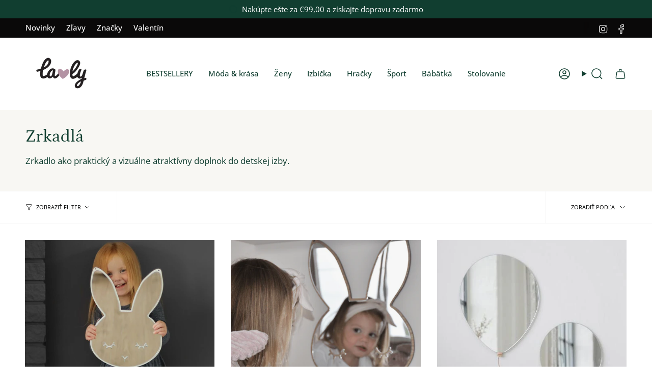

--- FILE ---
content_type: text/html; charset=utf-8
request_url: https://lavly.sk/collections/zrkadla
body_size: 63548
content:
<!doctype html>
<html class="no-js no-touch supports-no-cookies" lang="sk-SK">
<head>
  <script>window['otkConsent']={"ad_user_data":true,"ad_personalization":true,"ad_storage":true,"analytics_storage":true,"functionality_storage":true,"personalization_storage":true,"security_storage":true,"url_passthrough":false,"ads_data_redaction":true};function otValidateDefault(e) { const t = e[0] ?? !1, o = e[1] ?? !1; if (t && "consent" == t && o && "default" == o) { const t = e[2] ?? {}; if (Object.values(t).length) { const e = Object.keys(t), o = Object.values(t).some((e => "granted" == e)), n = e.includes("cst_default"); return !o || o && n } return !0 } if (t && "consent" == t && o && "update" == o) { return Object.keys(e[2]).includes("cst_update") } return !0 } function gtag() { dataLayer.push(arguments) } window.dataLayer = [], window.dataLayer.push = function (...e) { e.forEach((e => { if (otValidateDefault(e)) { const t = e[0] ?? !1, o = e[1] ?? !1, n = e[2] ?? []; if (t && "consent" == t && o && "update" == o && n && Object.keys(n).includes("cst_update")) { const { cst_update: t, ...o } = n; e[2] = { ...o }, Array.prototype.push.call(this, e) } if (t && "consent" == t && o && "default" == o && n && Object.keys(n).includes("cst_default")) { const { cst_default: t, ...o } = n; e[2] = { ...o }, Array.prototype.push.call(this, e) } else Array.prototype.push.call(this, e) } else console.log("gr d", e) })) }, window.OMG_CONSENT_EXTENSION_ENABLED = !1; const otConsentObserver = new MutationObserver((function (e) { for (const t of e) if ("childList" === t.type) { const e = Array.from(t.addedNodes).filter((e => "SCRIPT" === e.tagName && 1 === e.nodeType)); for (const t of e) { const e = t.getAttribute("src"); if (e && e.includes("consentik-ex")) return window.OMG_CONSENT_EXTENSION_ENABLED = !0, void otConsentObserver.disconnect() } } })); otConsentObserver.observe(document.documentElement, { childList: !0, subtree: !0 }), window.dataLayer = window.dataLayer || [], function (e, t) { e.otCookiesGCM = {}, e.otCookiesGCM = { url_passthrough: !1, ads_data_redaction: !1, config: { ad_user_data: "denied", ad_personalization: "denied", ad_storage: "denied", analytics_storage: "denied", functionality_storage: "denied", personalization_storage: "denied", security_storage: "denied", wait_for_update: 500,  } }, gtag("consent", "default", e.otCookiesGCM.config),  addEventListener("DOMContentLoaded", (function () { const o = e.otkConsent; let n = function (e, t) { const o = e + "=", n = decodeURIComponent(t.cookie), a = n.split(";"); for (let e = 0; e < a.length; e++) { let t = a[e]; for (; " " === t.charAt(0);)t = t.substring(1); if (0 === t.indexOf(o)) return t.substring(o.length, t.length) } return "" }("cookiesNotification", t), a = !0; if (n && e.OMG_CONSENT_EXTENSION_ENABLED) { n = JSON.parse(n); const t = n[0].categoriesSelected; a = !t.includes("marketing"), e.otCookiesGCM.config = { ad_user_data: o.ad_user_data && t.includes("marketing") ? "granted" : "denied", ad_personalization: o.ad_personalization && t.includes("marketing") ? "granted" : "denied", ad_storage: o.ad_storage && t.includes("marketing") ? "granted" : "denied", analytics_storage: o.analytics_storage && t.includes("analytics") ? "granted" : "denied", functionality_storage: o.functionality_storage && t.includes("necessary") ? "granted" : "denied", personalization_storage: o.personalization_storage && t.includes("preferences") ? "granted" : "denied", security_storage: o.security_storage && t.includes("necessary") ? "granted" : "denied" }, gtag("consent", "update", { ...e.otCookiesGCM.config, cst_update: "granted" }) } e.otCookiesGCM.ads_data_redaction = e.otkConsent.ads_data_redaction && a, e.otCookiesGCM.url_passthrough = e.otkConsent.url_passthrough, e.otCookiesGCM.ads_data_redaction && gtag("set", "ads_data_redaction", e.otCookiesGCM.ads_data_redaction), e.otCookiesGCM.url_passthrough && gtag("set", "url_passthrough", e.otCookiesGCM.url_passthrough) })) }(window, document);</script>
  <meta charset="UTF-8">
  <meta http-equiv="X-UA-Compatible" content="IE=edge">
  <meta name="viewport" content="width=device-width, initial-scale=1.0">
  <meta name="theme-color" content="#c63563">
  <link rel="canonical" href="https://lavly.sk/collections/zrkadla">
  <!-- Google Tag Manager -->
<script>(function(w,d,s,l,i){w[l]=w[l]||[];w[l].push({'gtm.start':
new Date().getTime(),event:'gtm.js'});var f=d.getElementsByTagName(s)[0],
j=d.createElement(s),dl=l!='dataLayer'?'&l='+l:'';j.async=true;j.src=
'https://www.googletagmanager.com/gtm.js?id='+i+dl;f.parentNode.insertBefore(j,f);
})(window,document,'script','dataLayer','GTM-5VFGKHX');</script>
<!-- End Google Tag Manager -->

  <!-- ======================= Broadcast Theme V5.8.1 ========================= -->

  <link href="//lavly.sk/cdn/shop/t/16/assets/theme.css?v=90784963285328032081737465553" as="style" rel="preload">
  <link href="//lavly.sk/cdn/shop/t/16/assets/vendor.js?v=37228463622838409191737465553" as="script" rel="preload">
  <link href="//lavly.sk/cdn/shop/t/16/assets/theme.dev.js?v=110515045855705157601737465552" as="script" rel="preload">

    <link rel="icon" type="image/png" href="//lavly.sk/cdn/shop/files/Favi.png?crop=center&height=32&v=1614302431&width=32">
  

  <!-- Title and description ================================================ -->
  
  <title>
    
    Zrkadlá
    
    
    
      &ndash; Lavly.sk
    
  </title>

  
    <meta name="description" content="Zrkadlo ako praktický a vizuálne atraktívny doplnok do detskej izby.">
  

  <meta property="og:site_name" content="Lavly.sk">
<meta property="og:url" content="https://lavly.sk/collections/zrkadla">
<meta property="og:title" content="Zrkadlá">
<meta property="og:type" content="product.group">
<meta property="og:description" content="Zrkadlo ako praktický a vizuálne atraktívny doplnok do detskej izby."><meta name="twitter:card" content="summary_large_image">
<meta name="twitter:title" content="Zrkadlá">
<meta name="twitter:description" content="Zrkadlo ako praktický a vizuálne atraktívny doplnok do detskej izby.">

  <!-- CSS ================================================================== -->
  <style data-shopify>
@font-face {
  font-family: Petrona;
  font-weight: 400;
  font-style: normal;
  font-display: swap;
  src: url("//lavly.sk/cdn/fonts/petrona/petrona_n4.ba8a3238dead492e2024dc34ddb3d60af325e68d.woff2") format("woff2"),
       url("//lavly.sk/cdn/fonts/petrona/petrona_n4.0d9e908ac91871503cab7812e04f186692860498.woff") format("woff");
}

    @font-face {
  font-family: "Open Sans";
  font-weight: 400;
  font-style: normal;
  font-display: swap;
  src: url("//lavly.sk/cdn/fonts/open_sans/opensans_n4.c32e4d4eca5273f6d4ee95ddf54b5bbb75fc9b61.woff2") format("woff2"),
       url("//lavly.sk/cdn/fonts/open_sans/opensans_n4.5f3406f8d94162b37bfa232b486ac93ee892406d.woff") format("woff");
}

    @font-face {
  font-family: "Source Sans Pro";
  font-weight: 400;
  font-style: normal;
  font-display: swap;
  src: url("//lavly.sk/cdn/fonts/source_sans_pro/sourcesanspro_n4.50ae3e156aed9a794db7e94c4d00984c7b66616c.woff2") format("woff2"),
       url("//lavly.sk/cdn/fonts/source_sans_pro/sourcesanspro_n4.d1662e048bd96ae7123e46600ff9744c0d84502d.woff") format("woff");
}


    
      @font-face {
  font-family: Petrona;
  font-weight: 500;
  font-style: normal;
  font-display: swap;
  src: url("//lavly.sk/cdn/fonts/petrona/petrona_n5.8290dca6c13aa77132053df336663d94063b6c57.woff2") format("woff2"),
       url("//lavly.sk/cdn/fonts/petrona/petrona_n5.348f7c34b0696cb4b1bfafcfbfbe502d80218774.woff") format("woff");
}

    

    
      @font-face {
  font-family: "Open Sans";
  font-weight: 500;
  font-style: normal;
  font-display: swap;
  src: url("//lavly.sk/cdn/fonts/open_sans/opensans_n5.500dcf21ddee5bc5855ad3a20394d3bc363c217c.woff2") format("woff2"),
       url("//lavly.sk/cdn/fonts/open_sans/opensans_n5.af1a06d824dccfb4d400ba874ef19176651ec834.woff") format("woff");
}

    

    
    

    
      @font-face {
  font-family: "Open Sans";
  font-weight: 400;
  font-style: italic;
  font-display: swap;
  src: url("//lavly.sk/cdn/fonts/open_sans/opensans_i4.6f1d45f7a46916cc95c694aab32ecbf7509cbf33.woff2") format("woff2"),
       url("//lavly.sk/cdn/fonts/open_sans/opensans_i4.4efaa52d5a57aa9a57c1556cc2b7465d18839daa.woff") format("woff");
}

    

    
      @font-face {
  font-family: "Open Sans";
  font-weight: 500;
  font-style: italic;
  font-display: swap;
  src: url("//lavly.sk/cdn/fonts/open_sans/opensans_i5.3ead07c98afbb2e3ec3fe4a47b127b51213a1971.woff2") format("woff2"),
       url("//lavly.sk/cdn/fonts/open_sans/opensans_i5.b00ab1ae87e1c84d69a00cf4ca69626559fa5f8c.woff") format("woff");
}

    
  </style>

  
<style data-shopify>

:root {--scrollbar-width: 0px;





--COLOR-VIDEO-BG: #f2f2f2;
--COLOR-BG-BRIGHTER: #f2f2f2;--COLOR-BG: #ffffff;--COLOR-BG-ALPHA-25: rgba(255, 255, 255, 0.25);
--COLOR-BG-TRANSPARENT: rgba(255, 255, 255, 0);
--COLOR-BG-SECONDARY: #f8f7f3;
--COLOR-BG-SECONDARY-LIGHTEN: #ffffff;
--COLOR-BG-RGB: 255, 255, 255;

--COLOR-TEXT-DARK: #000202;
--COLOR-TEXT: #113e30;
--COLOR-TEXT-LIGHT: #58786e;


/* === Opacity shades of grey ===*/
--COLOR-A5:  rgba(17, 62, 48, 0.05);
--COLOR-A10: rgba(17, 62, 48, 0.1);
--COLOR-A15: rgba(17, 62, 48, 0.15);
--COLOR-A20: rgba(17, 62, 48, 0.2);
--COLOR-A25: rgba(17, 62, 48, 0.25);
--COLOR-A30: rgba(17, 62, 48, 0.3);
--COLOR-A35: rgba(17, 62, 48, 0.35);
--COLOR-A40: rgba(17, 62, 48, 0.4);
--COLOR-A45: rgba(17, 62, 48, 0.45);
--COLOR-A50: rgba(17, 62, 48, 0.5);
--COLOR-A55: rgba(17, 62, 48, 0.55);
--COLOR-A60: rgba(17, 62, 48, 0.6);
--COLOR-A65: rgba(17, 62, 48, 0.65);
--COLOR-A70: rgba(17, 62, 48, 0.7);
--COLOR-A75: rgba(17, 62, 48, 0.75);
--COLOR-A80: rgba(17, 62, 48, 0.8);
--COLOR-A85: rgba(17, 62, 48, 0.85);
--COLOR-A90: rgba(17, 62, 48, 0.9);
--COLOR-A95: rgba(17, 62, 48, 0.95);

--COLOR-BORDER: rgb(228, 233, 225);
--COLOR-BORDER-LIGHT: #eff2ed;
--COLOR-BORDER-HAIRLINE: #f7f7f7;
--COLOR-BORDER-DARK: #afbea6;/* === Bright color ===*/
--COLOR-PRIMARY: #c63563;
--COLOR-PRIMARY-HOVER: #931c41;
--COLOR-PRIMARY-FADE: rgba(198, 53, 99, 0.05);
--COLOR-PRIMARY-FADE-HOVER: rgba(198, 53, 99, 0.1);
--COLOR-PRIMARY-LIGHT: #f3a1bb;--COLOR-PRIMARY-OPPOSITE: #ffffff;



/* === link Color ===*/
--COLOR-LINK: #1e6c53;
--COLOR-LINK-HOVER: rgba(30, 108, 83, 0.7);
--COLOR-LINK-FADE: rgba(30, 108, 83, 0.05);
--COLOR-LINK-FADE-HOVER: rgba(30, 108, 83, 0.1);--COLOR-LINK-OPPOSITE: #ffffff;


/* === Product grid sale tags ===*/
--COLOR-SALE-BG: #1e6c53;
--COLOR-SALE-TEXT: #ffffff;

/* === Product grid badges ===*/
--COLOR-BADGE-BG: #e4e9e1;
--COLOR-BADGE-TEXT: #1e6c53;

/* === Product sale color ===*/
--COLOR-SALE: #df7712;

/* === Gray background on Product grid items ===*/--filter-bg: .97;/* === Helper colors for form error states ===*/
--COLOR-ERROR: #721C24;
--COLOR-ERROR-BG: #F8D7DA;
--COLOR-ERROR-BORDER: #F5C6CB;



  --RADIUS: 300px;
  --RADIUS-SELECT: 22px;

--COLOR-HEADER-BG: #ffffff;--COLOR-HEADER-BG-TRANSPARENT: rgba(255, 255, 255, 0);
--COLOR-HEADER-LINK: #113e30;
--COLOR-HEADER-LINK-HOVER: rgba(17, 62, 48, 0.7);

--COLOR-MENU-BG: #ffffff;
--COLOR-MENU-LINK: #113e30;
--COLOR-MENU-LINK-HOVER: rgba(17, 62, 48, 0.7);
--COLOR-SUBMENU-BG: #ffffff;
--COLOR-SUBMENU-LINK: #113e30;
--COLOR-SUBMENU-LINK-HOVER: rgba(17, 62, 48, 0.7);
--COLOR-SUBMENU-TEXT-LIGHT: #58786e;
--COLOR-MENU-TRANSPARENT: #ffffff;
--COLOR-MENU-TRANSPARENT-HOVER: rgba(255, 255, 255, 0.7);--COLOR-FOOTER-BG: #1e6c53;
--COLOR-FOOTER-BG-HAIRLINE: #21785c;
--COLOR-FOOTER-TEXT: #fafafa;
--COLOR-FOOTER-TEXT-A35: rgba(250, 250, 250, 0.35);
--COLOR-FOOTER-TEXT-A75: rgba(250, 250, 250, 0.75);
--COLOR-FOOTER-LINK: #fafafa;
--COLOR-FOOTER-LINK-HOVER: rgba(250, 250, 250, 0.7);
--COLOR-FOOTER-BORDER: #fafafa;

--TRANSPARENT: rgba(255, 255, 255, 0);

/* === Default overlay opacity ===*/
--overlay-opacity: 0;
--underlay-opacity: 1;
--underlay-bg: rgba(0,0,0,0.4);

/* === Custom Cursor ===*/
--ICON-ZOOM-IN: url( "//lavly.sk/cdn/shop/t/16/assets/icon-zoom-in.svg?v=182473373117644429561737465555" );
--ICON-ZOOM-OUT: url( "//lavly.sk/cdn/shop/t/16/assets/icon-zoom-out.svg?v=101497157853986683871737465554" );

/* === Custom Icons ===*/


  
  --ICON-ADD-BAG: url( "//lavly.sk/cdn/shop/t/16/assets/icon-add-bag-medium.svg?v=139170916092727621901737465556" );
  --ICON-ADD-CART: url( "//lavly.sk/cdn/shop/t/16/assets/icon-add-cart-medium.svg?v=57635405022452982901737465554" );
  --ICON-ARROW-LEFT: url( "//lavly.sk/cdn/shop/t/16/assets/icon-arrow-left-medium.svg?v=98614866157451683461737465553" );
  --ICON-ARROW-RIGHT: url( "//lavly.sk/cdn/shop/t/16/assets/icon-arrow-right-medium.svg?v=127385474140982877711737465553" );
  --ICON-SELECT: url("//lavly.sk/cdn/shop/t/16/assets/icon-select-medium.svg?v=26525384418548854221737465553");


--PRODUCT-GRID-ASPECT-RATIO: 110.0%;

/* === Typography ===*/
--FONT-WEIGHT-BODY: 400;
--FONT-WEIGHT-BODY-BOLD: 500;

--FONT-STACK-BODY: "Open Sans", sans-serif;
--FONT-STYLE-BODY: normal;
--FONT-STYLE-BODY-ITALIC: italic;
--FONT-ADJUST-BODY: 1.05;

--LETTER-SPACING-BODY: 0.0em;

--FONT-WEIGHT-HEADING: 400;
--FONT-WEIGHT-HEADING-BOLD: 500;

--FONT-UPPERCASE-HEADING: none;
--LETTER-SPACING-HEADING: 0.0em;

--FONT-STACK-HEADING: Petrona, serif;
--FONT-STYLE-HEADING: normal;
--FONT-STYLE-HEADING-ITALIC: italic;
--FONT-ADJUST-HEADING: 1.25;

--FONT-WEIGHT-SUBHEADING: 400;
--FONT-WEIGHT-SUBHEADING-BOLD: 500;

--FONT-STACK-SUBHEADING: "Open Sans", sans-serif;
--FONT-STYLE-SUBHEADING: normal;
--FONT-STYLE-SUBHEADING-ITALIC: italic;
--FONT-ADJUST-SUBHEADING: 1.0;

--FONT-UPPERCASE-SUBHEADING: uppercase;
--LETTER-SPACING-SUBHEADING: 0.0em;

--FONT-STACK-NAV: "Open Sans", sans-serif;
--FONT-STYLE-NAV: normal;
--FONT-STYLE-NAV-ITALIC: italic;
--FONT-ADJUST-NAV: 1.05;

--FONT-WEIGHT-NAV: 400;
--FONT-WEIGHT-NAV-BOLD: 500;

--LETTER-SPACING-NAV: 0.0em;

--FONT-SIZE-BASE: 1.05rem;
--FONT-SIZE-BASE-PERCENT: 1.05;

/* === Parallax ===*/
--PARALLAX-STRENGTH-MIN: 120.0%;
--PARALLAX-STRENGTH-MAX: 130.0%;--COLUMNS: 4;
--COLUMNS-MEDIUM: 3;
--COLUMNS-SMALL: 2;
--COLUMNS-MOBILE: 1;--LAYOUT-OUTER: 50px;
  --LAYOUT-GUTTER: 32px;
  --LAYOUT-OUTER-MEDIUM: 30px;
  --LAYOUT-GUTTER-MEDIUM: 22px;
  --LAYOUT-OUTER-SMALL: 16px;
  --LAYOUT-GUTTER-SMALL: 16px;--base-animation-delay: 0ms;
--line-height-normal: 1.375; /* Equals to line-height: normal; */--SIDEBAR-WIDTH: 288px;
  --SIDEBAR-WIDTH-MEDIUM: 258px;--DRAWER-WIDTH: 380px;--ICON-STROKE-WIDTH: 1.5px;

--COLOR-TEXT-DARK: #000000;
--COLOR-TEXT:#000202;
--COLOR-TEXT-LIGHT: #113e30;



/* === Button General ===*/
--BTN-FONT-STACK: "Source Sans Pro", sans-serif;
--BTN-FONT-WEIGHT: 400;
--BTN-FONT-STYLE: normal;
--BTN-FONT-SIZE: 14px;

--BTN-LETTER-SPACING: 0.1em;
--BTN-UPPERCASE: uppercase;
--BTN-TEXT-ARROW-OFFSET: -1px;

/* === Button Primary ===*/
--BTN-PRIMARY-BORDER-COLOR: #0a0909;
--BTN-PRIMARY-BG-COLOR: #c63563;
--BTN-PRIMARY-TEXT-COLOR: #fff;


  --BTN-PRIMARY-BG-COLOR-BRIGHTER: #b23059;


/* === Button Secondary ===*/
--BTN-SECONDARY-BORDER-COLOR: #1e6c53;
--BTN-SECONDARY-BG-COLOR: #1e6c53;
--BTN-SECONDARY-TEXT-COLOR: #ffffff;


  --BTN-SECONDARY-BG-COLOR-BRIGHTER: #185844;


/* === Button White ===*/
--TEXT-BTN-BORDER-WHITE: #fff;
--TEXT-BTN-BG-WHITE: #fff;
--TEXT-BTN-WHITE: #000;
--TEXT-BTN-BG-WHITE-BRIGHTER: #f2f2f2;

/* === Button Black ===*/
--TEXT-BTN-BG-BLACK: #000;
--TEXT-BTN-BORDER-BLACK: #000;
--TEXT-BTN-BLACK: #fff;
--TEXT-BTN-BG-BLACK-BRIGHTER: #1a1a1a;

/* === Default Cart Gradient ===*/

--FREE-SHIPPING-GRADIENT: linear-gradient(to right, var(--COLOR-PRIMARY-LIGHT) 0%, var(--COLOR-PRIMARY) 100%);

/* === Swatch Size ===*/
--swatch-size-filters: calc(1.15rem * var(--FONT-ADJUST-BODY));
--swatch-size-product: calc(2.2rem * var(--FONT-ADJUST-BODY));
}

/* === Backdrop ===*/
::backdrop {
  --underlay-opacity: 1;
  --underlay-bg: rgba(0,0,0,0.4);
}
</style>


  <link href="//lavly.sk/cdn/shop/t/16/assets/tailwindtheme.css?v=19788929177120753251737465553" rel="stylesheet" type="text/css" media="all" />
  <link href="//lavly.sk/cdn/shop/t/16/assets/theme.css?v=90784963285328032081737465553" rel="stylesheet" type="text/css" media="all" />
<link href="//lavly.sk/cdn/shop/t/16/assets/swatches.css?v=157844926215047500451737465554" as="style" rel="preload">
    <link href="//lavly.sk/cdn/shop/t/16/assets/swatches.css?v=157844926215047500451737465554" rel="stylesheet" type="text/css" media="all" />
<style data-shopify>.swatches {
    --black: #000000;--white: #fafafa;--blank: url(//lavly.sk/cdn/shop/files/blank_small.png?v=8409);--natural: #D8D3C5;--sorbet-rose: #F3DDD2;--rose: #F3DDD2;--dark-rose: #D28779;--kocicka-dark-rose: #D28779;--ice-blue: #BBD3CC;--sea-blue: #9BB2BB;--blue-mix: #9BB2BB;--kralik-sea-blue: #9BB2BB;--mustard: #DF913B;--whale-blue: #617175;--dove-blue: #BFC6BD;--dino-blue-mix: #617175;--whale-blue-dove-blue: #617175;--tuscany-rose: #DB9874;--pale-tuscany: #DB9874;--tuscany-rose-pale-tuscany: #DB9874;--tuscany-rose-apple-blossom: #DB9874;--kocicka-tuscany-rose: #DB9874;--indigo-blue: #375B7C;--polar-sandy: url(//lavly.sk/cdn/shop/files/Polar-Sandy_small.jpg?v=8409);--crab-sandy: url(//lavly.sk/cdn/shop/files/Crab_small.png?v=4291108533424791291);--sea-creature-sandy: url(//lavly.sk/cdn/shop/files/Sea-creature_small.png?v=15210297622260438914);--peach-sea-shell: url(//lavly.sk/cdn/shop/files/Peach-Sea-Shell_small.jpg?v=3828102832553772257);--peach-sea-shell: url(//lavly.sk/cdn/shop/files/Peach-Sea-Shell_small.jpg?v=3828102832553772257);--peach-sandy: url(//lavly.sk/cdn/shop/files/Peach-Sea-Shell_small.jpg?v=3828102832553772257);--safari-sandy: url(//lavly.sk/cdn/shop/files/Safari-Sandy_small.png?v=853828039229757714);--cherries-sandy: url(//lavly.sk/cdn/shop/files/Cherries-Sandy_small.jpg?v=15792202054372351831);--shell-pale-tuscany: url(//lavly.sk/cdn/shop/files/Shell-Pale-Tuscany_small.png?v=15763694926587062323);--dinosaurs-mist: url(//lavly.sk/cdn/shop/files/Dinosaurs_Mist_small.png?v=18189150878093806460);--blue-fog-multi-mix: url(//lavly.sk/cdn/shop/files/Dinosaurs_Mist_small.png?v=18189150878093806460);--classic-navy: #252841;--oat: #A6845B;--rose-sandy: #E8CABC;--sandy: #EEE0CB;--sandy-mix: #EEE0CB;--golden-caramel-mix: #EEE0CB;--golden-caramel-multi-mix: #617175;--rose-mix: #C5A691;--kocicka-rose: #C5A691;--mist: #C6BEA5;--golden-caramel: #9D6920;--hunter-green: #374032;--grey-melange: #BAB7AB;--dumbo-grey: #BAB7AB;--puntiky-dumbo-grey: #BAB7AB;--light-grey-melange: #DDDDDD;--oat-melange: #BCA38A;--dark-rosetta: #CF8872;--warm-lavender: #C99F99;--apple-red: #EA2A26;--apple-blossom: #D5BBA5;--peppermint: #AFCFBB;--bear-peppermint: #AFCFBB;--peppermint-mix: #AFCFBB;--light-peppermint: #AFCFBB;--zelena-mix: #76885B;--whale-blue-almond-mix: #617175;--tuscany-rose-apple-blossom-mix: #DB9874;--leopard-sandy: url(//lavly.sk/cdn/shop/files/Leopard-Sandy_small.jpg?v=9452083709187580775);--dream-ecru: url(//lavly.sk/cdn/shop/files/Dream-Ecru_small.png?v=9229667323722767778);--dream-tuscany-rose: url(//lavly.sk/cdn/shop/files/Dream-Ecru_small.png?v=9229667323722767778);--sea-shell-pale-tuscany: url(//lavly.sk/cdn/shop/files/Sea-Shell-Pale-Tuscany_small.jpg?v=2438271893261180271);--seahorse-apple-blossom: url(//lavly.sk/cdn/shop/files/Seahorse-Apple-Blossom_small.png?v=6834316880697426921);--leo-jojoba: url(//lavly.sk/cdn/shop/files/Leo-Jojoba_small.jpg?v=17423517381410078643);--anglaise-pale-tuscany: url(//lavly.sk/cdn/shop/files/Anglaise-Pale-Tuscany_small.jpg?v=8409);--anglaise-sandy: url(//lavly.sk/cdn/shop/files/Anglaise-Sandy_small.jpg?v=8409);--papaya-pale-tuscany: url(//lavly.sk/cdn/shop/files/Papaya-Pale-Tuscany_small.jpg?v=4299972074052895875);--light-lavender: #BEA5C4;--garden-green: #98A695;--dusty-mint: #AFCFBB;--circus-sandy: url(//lavly.sk/cdn/shop/files/Circus-Sandy_small.png?v=270397752573175180);--bunny-sandy: url(//lavly.sk/cdn/shop/files/Bunny-Sandy_small.png?v=13443103927852317103);--universe-classic-navy: url(//lavly.sk/cdn/shop/files/Universe_small.png?v=4372087323962390970);--berry-pale-tuscany: url(//lavly.sk/cdn/shop/files/Berry_small.png?v=529674208971411340);--arctic-sea-ocean-view: url(//lavly.sk/cdn/shop/files/Arctic-Sea_small.png?v=17209299583670466804);--cats-and-dogs-sandy: url(//lavly.sk/cdn/shop/files/Cats-and-Dogs_small.png?v=5178982118289203782);--elephant-creme-de-la-creme: url(//lavly.sk/cdn/shop/files/Elephant_small.png?v=16243729687846240986);--around-the-world: url(//lavly.sk/cdn/shop/files/Around_the_World_small.png?v=16682904465393799344);--creme-de-la-creme: #EDE4DB;--kralicek-dark-rose: #D28779;--panda-creme-de-la-creme: #EDE4DB;--apple-blossom: #D5BBA5;--emergency-zachranari: url(//lavly.sk/cdn/shop/files/emergency_vehicles_colour_small.png?v=79810743687766107);--modra-mix: url(//lavly.sk/cdn/shop/files/modra_mix_small.png?v=8409);--dino-whale-blue: url(//lavly.sk/cdn/shop/files/dino_whale_blue_small.png?v=12090104767842245174);--tmave-ruzova-mix: url(//lavly.sk/cdn/shop/files/tmave_ruzova_mix_small.png?v=8409);--ruzova-kocicka: url(//lavly.sk/cdn/shop/files/ruzova_kocicka_small.png?v=8409);--dopravne-prostriedky-dove-blue: url(//lavly.sk/cdn/shop/files/Dopravni-prostredky_Dove_Blue_small.png?v=1161144420921976120);--farm-sandy: url(//lavly.sk/cdn/shop/files/Farm-Sandy_small.jpg?v=746013504449106139);--zvieratka-all-together-sandy: url(//lavly.sk/cdn/shop/files/Zviratka-All-Together-Sandy_small.png?v=5330765026969187412);--unicorn-pale-tuscany: url(//lavly.sk/cdn/shop/files/Unicorn-Pale-Tuscany_small.jpg?v=14094841209065792449);--stripe-pure-sky: url(//lavly.sk/cdn/shop/files/Stripe-Pure-Sky_small.jpg?v=6905765375129840129);--stripe-ice-blue: url(//lavly.sk/cdn/shop/files/Stripe-Pure-Sky_small.jpg?v=6905765375129840129);--stripe-sorbet-rose: url(//lavly.sk/cdn/shop/files/Stripe-Sorbet-Rose_small.jpg?v=5645439981065984856);--stripe-peppermint: url(//lavly.sk/cdn/shop/files/Stripe-Pure-Sky_small.jpg?v=6905765375129840129);--stripe-tuscany-rose: url(//lavly.sk/cdn/shop/files/Stripe-Sorbet-Rose_small.jpg?v=5645439981065984856);--shark-riverside: url(//lavly.sk/cdn/shop/files/Shark-Riverside_small.jpg?v=5514100730388167940);--pruzky-tuscany-rose-sandy: url(//lavly.sk/cdn/shop/files/PG-Stripes-Brown_small.png?v=16058418709649450261);--oceanview: #6F919C;--universe-sandy: url(//lavly.sk/cdn/shop/files/Universe-Sandy_small.png?v=12269205496487562741);--boards-light-peppermint: #AFCFBB;--surf-dusty-lavender: #A9B6CA;--hearts-pale-tuscany: url(//lavly.sk/cdn/shop/files/LIE-Sweethearts-Pale-Tuscany_small.png?v=8505983689816355865);--sweethearts-pale-tuscany: url(//lavly.sk/cdn/shop/files/LIE-Sweethearts-Pale-Tuscany_small.png?v=8505983689816355865);--pineapple-bright-yellow: url(//lavly.sk/cdn/shop/files/LIE-Pinneapple_small.png?v=8409);--boards-light-peppermint: url(//lavly.sk/cdn/shop/files/LIE-Boards_small.png?v=6596139775756073947);--stripe-pale-tuscany: url(//lavly.sk/cdn/shop/files/Stripe-Sorbet-Rose_small.jpg?v=5645439981065984856);--ice-blue-mix: #BBD3CC;--panda-sandy: #EEE0CB;--tiger-beach-blue: url(//lavly.sk/cdn/shop/files/LIE-Tiger-Beach-Blue_small.png?v=2245380826229940003);--fun-beach-blue: url(//lavly.sk/cdn/shop/files/LIE-Tiger-Beach-Blue_small.png?v=2245380826229940003);--sailing-sandy: url(//lavly.sk/cdn/shop/files/LIE-Sailing-Sandy_small.png?v=6882827302226435851);--peppermint-transparent: #AFCFBB;--athletics-track: #D75334;--gymnastic-pink: #B0328B;--harvest-moon: #938ABB;--lemonade-pink: #F5B794;--olympic-pool: #84A0C0;--pear-jam: #DAA354;--orca: #536182;--fish: #BD9F5E;--seahorse: #D98679;--zissou-blue: #A8B8CE;--sandy-yellow: #C3AF8D;--coral-pink: #BE766C;--selentine: #DBCBA7;--carnelian: #93431A;--stone: #C2AE98;--satoro-urban-sunset: #ECD4B3;--satoro: #C4A688;--ecru: #ECDFCC;--brown: #74512D;--black: #181C14;--ecru-teddy: #ECDFCC;--ecru-teddy-hearts: url(//lavly.sk/cdn/shop/files/Teddy-Ecru-Hearts_small.png?v=4096412335633596854);--brown-teddy-hearts: url(//lavly.sk/cdn/shop/files/Teddy-Brown-Hearts_small.png?v=17775087126324802108);--brown-teddy: #74512D;--black-teddy: #181C14;--dark-grey-teddy: #484645;--holy-cow-puffy-leopard: url(//lavly.sk/cdn/shop/files/Holy-Cow-Puffy_small.png?v=15036705152532779508);--holy-cow-teddy: url(//lavly.sk/cdn/shop/files/Holy-Cow-Teddy_small.png?v=13073272545757497818);--holy-cow-puffy-cow: url(//lavly.sk/cdn/shop/files/SN-Holy-Cow-Cow-Print_small.png?v=7324624771779852790);--pink-puffy: #FE65A9;--silver: #F6F2E8;--lammy-teddy: #ECDFCC;--blue-wool: #698CAD;--neutral-faux-fur: #F1ECEB;--soft-cotton-leopard: url(//lavly.sk/cdn/shop/files/Soft-Cotton-Leopard_small.png?v=11722451308471217396);--soft-cotton-hazel-leopard: url(//lavly.sk/cdn/shop/files/Soft-Cotton-Hazel-Leopard_small.png?v=15486469607846208949);--antra-leopard-puffy: url(//lavly.sk/cdn/shop/files/Antra-Leopard-Puffy_small.png?v=12162932112868622464);--emerald: #52A674;--denim-hearts: url(//lavly.sk/cdn/shop/files/SN-Denim-Hearts_small.png?v=9433974391269358700);--grey-denim-hearts: url(//lavly.sk/cdn/shop/files/SN-Grey-Denim-Hearts_small.png?v=13911086643797024875);--denim-solid: url(//lavly.sk/cdn/shop/files/SN-Denim-Solid_small.png?v=12754639455075878800);--macrame-natural: #ECDFCC;--macrame-purple: #86678F;--blue-puffy: #3A61BA;--purple-puffy: #924876;--brown-hearts-puffy: url(//lavly.sk/cdn/shop/files/SN-Brown-Hearts-Puffy_small.png?v=7065737127782679901);--brown-puffy: #463536;--black-puffy: #000000;--red-puffy: #A93B41;--grey-denim: url(//lavly.sk/cdn/shop/files/SN-Grey-Denim_small.png?v=3289592543815931521);--neutral-hearts: url(//lavly.sk/cdn/shop/files/Teddy-Ecru-Hearts_small.png?v=4096412335633596854);--light-blue-hearts: url(//lavly.sk/cdn/shop/files/SN-Denim-Hearts_small.png?v=9433974391269358700);--white-clover: url(//lavly.sk/cdn/shop/files/SN-White-Clover_small.jpg?v=2280596123015669231);--light-blue-clover: url(//lavly.sk/cdn/shop/files/SN-Clover-Light-Blue_small.png?v=12360496886455038088);--purple-clover: url(//lavly.sk/cdn/shop/files/SN-Clover-Purple_small.png?v=874431146347346574);--bold-stripe-puffy: url(//lavly.sk/cdn/shop/files/SN-Bold-Stripe-Puffy_small.png?v=323571249435772654);--holy-cow-faux-fur: url(//lavly.sk/cdn/shop/files/SN-Holy-Cow-Faux-Fur_small.png?v=12070493366509519230);--woolish-grey: url(//lavly.sk/cdn/shop/files/SN-Woolish-Grey_small.png?v=9749356757728223497);--denim-patchwork: url(//lavly.sk/cdn/shop/files/SN-Denim-Patchwork_small.png?v=9703285158085369923);--red-leopard-puffy: url(//lavly.sk/cdn/shop/files/SN-Red-Leopard_small.png?v=17566330046618519118);--lemon: url(//lavly.sk/cdn/shop/files/Lemon_small.png?v=3221286312887548367);--etoile: url(//lavly.sk/cdn/shop/files/Etoile_small.png?v=11642468885969522627);--parachute: url(//lavly.sk/cdn/shop/files/KS-Parachute_small.png?v=14484912658217205925);--frill-stars: url(//lavly.sk/cdn/shop/files/Etoile_small.png?v=11642468885969522627);--cherry: url(//lavly.sk/cdn/shop/files/Cherry_small.png?v=13750926941215460716);--ma-grande-cerise: url(//lavly.sk/cdn/shop/files/Cherry_small.png?v=13750926941215460716);--cherry-blush: url(//lavly.sk/cdn/shop/files/Cherry-Blush_small.png?v=11749850818236918899);--ma-grande-cerise-blush: url(//lavly.sk/cdn/shop/files/Cherry-Blush_small.png?v=11749850818236918899);--cherry-tuscany: url(//lavly.sk/cdn/shop/files/Cherry-Blush_small.png?v=11749850818236918899);--evening-sand: url(//lavly.sk/cdn/shop/files/Cherry-Blush_small.png?v=11749850818236918899);--off-white: #E7E2E1;--sleet: #92949b;--animal: #C1AE98;--laurel-oak: #92949b;--tiger: url(//lavly.sk/cdn/shop/files/Tiger_small.jpg?v=13770291126974856676);--dino: #C1AE98;--coeur-colore: url(//lavly.sk/cdn/shop/files/KS-Couer-Colore_small.png?v=12761530129672225318);--bon-coeur-colore: url(//lavly.sk/cdn/shop/files/KS-Couer-Colore_small.png?v=12761530129672225318);--hearts: url(//lavly.sk/cdn/shop/files/KS-Couer-Colore_small.png?v=12761530129672225318);--etoile-pink-sparkle: url(//lavly.sk/cdn/shop/files/KS-Etoile-Pink-Sparkle_small.png?v=9405188269404099732);--dino: url(//lavly.sk/cdn/shop/files/KS_Dino_small.png?v=9409214548196854038);--safari: url(//lavly.sk/cdn/shop/files/KS-Safari_small.png?v=9425215900945235443);--race: url(//lavly.sk/cdn/shop/files/KS-Race_small.png?v=8409);--tut-buttercream: #D8D3C5;--sail-away: #D8D3C5;--love-letter-cream-glitter: #D8D3C5;--tut-cherry-pink: #CC988B;--tut-ladybug: #CC988B;--love-letter-pink-glitter: url(//lavly.sk/cdn/shop/files/Cherry-Blush_small.png?v=11749850818236918899);--lulu-cherry: #CC988B;--lulu: #CC988B;--kaluka: url(//lavly.sk/cdn/shop/files/Kaluka_small.png?v=18103816547358831797);--walnut: #6B4A2F;--navy: #021526;--olivine: #82947D;--raspberry: #EEAA98;--almond-milk: #CEB397;--iced-coffee: #A78770;--pale-rose: #D39B8B;--rosey-shade: #D39B8B;--bunny: #EDE4DB;--multi-mix: #CC9488;--blush-mix: #C6A3A3;--sailor: url(//lavly.sk/cdn/shop/files/KS-sailor_small.png?v=1536067188872477791);--amour-rouge: url(//lavly.sk/cdn/shop/files/Konges-slojd-amour-rouge_small.png?v=6500090663572890364);--oxford-tan: #EEE0CB;--total-eclipse: #252841;--shark-attack: url(//lavly.sk/cdn/shop/files/KS-Shark-Attack_small.png?v=18244940776416855596);--sweet-and-sour: url(//lavly.sk/cdn/shop/files/KS-Sweet-Sour_small.png?v=3205888762984389038);--ciao-limone: url(//lavly.sk/cdn/shop/files/KS-Sweet-Sour_small.png?v=3205888762984389038);--rapture-rose: url(//lavly.sk/cdn/shop/files/KS-Rapture-Rose_small.png?v=13067264350326335831);--quarry-blue: #9BB2BB;--alfie: #F1ECEB;--dusty-pink: #D5B2AE;--rock-my-boat: url(//lavly.sk/cdn/shop/files/KS-Rock-My-Boat_small.png?v=11401958301872245287);--macicky: url(//lavly.sk/cdn/shop/files/KS-kocicky_small.png?v=14756276560881332443);--horn-stars: #F0D3D2;--rainbow: url(//lavly.sk/cdn/shop/files/KS-Rainbow_small.png?v=3991488591328972167);--glitter-rose: url(//lavly.sk/cdn/shop/files/KS-Glitter-Rose_small.png?v=5136170779386113336);--sangria: #B8376A;--rosie-rose: url(//lavly.sk/cdn/shop/files/KS-Rosie-Rose_small.png?v=11398044863317243570);--sparkly-cherry: url(//lavly.sk/cdn/shop/files/KS-Sparkly-Cherry_small.png?v=15071583032904254717);--rosie-blush: url(//lavly.sk/cdn/shop/files/KS-Rosie-Blush_small.png?v=9658895634925405725);--cameo-rose: url(//lavly.sk/cdn/shop/files/KS-Cameo-Rose_small.png?v=6532987051319458597);--cherry-navy-dot: url(//lavly.sk/cdn/shop/files/KS-cherry-navy-dots_small.jpg?v=5270008466704401448);--cattitude: url(//lavly.sk/cdn/shop/files/KS-Cattitude_small.jpg?v=6650384470803324497);--unicorn: #F0D3D2;--dino-green: #77A07A;--rabbit-bear: #C69766;--fox: #DC7F5E;--cat: #C6968E;--bear: #C18F6D;--fern: #9CC3B2;--burlwood: #C79282;--buff: #F6F6EB;--blush-bloom: #DFB2AE;--deep-blue-sky-blue: #6489B1;--ocean-mint-forest-green: #CCE7E2;--burnt-orange-dusty-green: #E76D45;--sand-grey-honey-yellow: #EDEAE3;--dusty-sky-blue: #B3CDCD;--dusty-forest-green: #007961;--dusty-green: #D0D5B8;--svetle-seda: #C6C6C6;--tmave-seda: #A1A1A1;--ruzova: #D8A9BD;--svetle-modra: #B0CBDA;--pink: #FEC3CC;--blossom-pink: #FEC3CC;--blossom-pink-stars: #FEC3CC;--turquoise-green: #AEE6E3;--turquoise-green-stars: #AEE6E3;--blueberry: #0E2250;--cerise: #ED0045;--duck-egg-blue: #96C9DA;--yellow: #FEAF00;--coral: #EE9393;--green: #25625B;--pale-mint: #DAE5D6;--sky: #DEE9EF;--bonton-pink: url(//lavly.sk/cdn/shop/files/Bonton_Pink_small.png?v=17134521192736058046);--bonton-cream: url(//lavly.sk/cdn/shop/files/Bonton_Cream_small.png?v=6973361780607944459);--stripes: url(//lavly.sk/cdn/shop/files/Stripes_small.jpg?v=13328110294601784497);--faded-pink: #E3CFCD;--olive: #B4B4A5;--basil: #75A1A7;--irridescent: #D3D2D7;--flame: #E56A34;--misty-rose: #DCCACA;--light-blue-sky: #9FB3E5;--lavender: #BEA5C4;--blonde: #EDDAA7;--jade: #6DB5A1;--aqua: #97CFDF;--sand: #BFB1A3;--royal-azure: #1449BD;--taffy: #DF80BB;--bubblegum: #D76085;--starter-set: #D4C1DA;--builder-set: #EFC3AB;--dreamer-set: #F57F4F;--classic: url(//lavly.sk/cdn/shop/files/Classic_small.png?v=226195374387877220);--pastel: url(//lavly.sk/cdn/shop/files/Pastel_small.png?v=2012044808026858853);--fresh: #E280AB;--secondary-pastel: #E7C29E;--cool-pastel: #9FB6CC;--cool-classic: #54B7A6;--dusty-blue: #9EB1BC;--tawny-brown: #AB6241;--moon: #E8E8E8;--chai-tea: #DF913B;--meadow-green: #A8A891;--stripes-brown: url(//lavly.sk/cdn/shop/files/PG-Stripes-Brown_small.png?v=16058418709649450261);--policie: #000000;--taxi: #F9DB1D;--blue-racer: #0094EB;--red-racer: #FF0000;--teal-wagon: #00DCC4;--nude: #BA8376;--opaline: #93CBCA;--betlem: #C9A45F;--afrika: #915F27;--anatomie: #F0CBB1;--cupcakes: #E6979C;--dzungle: #D9A04C;--ocean: #92B3B3;--panenky-afrika: #8C623E;--panenky-asie: #F7EAE5;--roboti: #D5E7DE;--v-lese: #D3A0A0;--v-zemi-snehu-a-ledu: #A1ACB7;--v-risi-snu: #D4E7E7;--zahrada: #A2C282;--pismena: #E4AD93;--cislice: #E6B16B;--pejsek: #E0D600;--kocicka: #B83E7A;--briza-prirodni: #C5B9A4;--rosa: #DEC1B3;--blue: #8BAAC0;--beige: #D1BCAD;--olive-green: #2D6E63;--mom-poppy: #FFC1BE;--life-lime: #BACF76;--life-cherry-pink: #FF6586;--mom: #E9C0A2;--love: #E9C0A2;--blue-milk-blue: #9CB0EC;--green-milk-green: #ABCB9B;--pink-milk-white: #DEBDDC;--coral-red: #AD6A61;--midnight-navy: #5464A0;--jet-black: #000000;--pastel-ball-run: #4BCDBC;--rainbow-ball-run: #009C93;--pastel-mini: #A3A2C9;--rainbow-starter: #9A4FAF;--rainbow-transport: #6E6E6E;--rainbow-creative: #67B681;--rusted-soft-squares: #845838;--soft-rusted: #845838;--vintage-squares: #845838;--peanut-soft-squares: #C8B08E;--peanut: #C8B08E;--ivory-bouquet-silhouette: #DCD3D2;--ivory-little-garden: #DCD3D2;--little-garden: #DCD3D2;--blush-biscuit-flower-buds: #D5CCD1;--flower-buds: #D5CCD1;--blush-strawberrries-mood: #D5CCD1;--blush: #C6A3A3;--cloudy-blush: #C6A3A3;--speckled-nude: #C6BBA4;--cute-strawberrries: #D5CCD1;--taupe: #AE9F92;--ivory: #ECE7E1;--soft-coral: #EDE3DF;--amazonite: #DFE4DD;--dark-shell-stone: #E2D2B9;--light-shell-stone: #ECE7E1;--vanilla: #E5E6E3;--stone: #C2AE98;--mookaite: #864D35;--magic-garden: #D67064;--speckled-diamond: #EDDCB8;--unique-dots: #F5EFF0;--vanilla: #EBDFCA;--honey: #AF895B;--dark-cherry: #9B6366;--glitter-pink: #DD8A80;--nude-pink: #E3A791;--sparkle-vanilla: #F3DDCC;--blush-ballet: #C9949B;--bubble-princess: #D4988E;--rosy-muffin: #D8AAAF;--magic-confetti: #B689BB;--lavender-love: #A898A9;--twinkle-toast: #E3B594;--fairy-dust: #CBB1B5;--peach-fizz: #E67C73;--sprinkle-candy: #F598C2;--sparkle-sunshine: #ECB387;--balloon: #F5EFEC;--magical-days: #F0E2D3;--sea: #E0CDB5;--surf: #1D386E;--tyrkys: #55B4BB;--abeceda-terazzo: #E9B6A0;--farma: #BF8042;--mesto-terazzo: #9CB4A8;--cesty-ikony: #B6BAB5;--cisla-bodky: #D2C8C1;--mapa-sveta: #C2A795;--vesmir: #000000;--cesty-blesk: #000000;--mapa-sveta-hviezdy: #000000;--jungle: #DAE0DE;--kolaje-medvede: #DAE0DE;--cesty-l-a: #4B5E74;--v-parku: #D5B0AC;--zvieracia-abeceda: #DAE0DE;--cisla: #B17C62;--roadmap: #6F9E95;--zoo: #D49F6F;--fairyworld: #EFCDB7;--boho-town-country-road-nordic: #E0B29B;--country-road-triangle: #E6E6E6;--country-road-nordic-stripe: #966D54;--plant-eze: #BB9068;--zen-line-eze: #BB9068;--zen-line-oracle: #D6DADE;--zen-line-triangle: #F1F1F1;--kruhova-warm-sand: #CDBFB3;--antique-rose: #E2C8C3;--clay: #B58F70;--light-brown: #A98F79;--light-grey: #E0E3DE;--warm-sand: #CDBFB3;--jednorozec: #F0D3D2;--zviratka-cervena: #D24C4F;--more: #CBDAE2;--sovicky: #F0D3D2;--zviratka-zelena: #A5C88F;--letadla: #14216A;--vlaky-a-metro: #59A9D6;--baletky: #D24C4F;--vesmir: #14216A;--londyn: #D24C4F;--pariz: #14216A;--new-york: #E07650;--coconut-milk: #EDEDE5;--milk-tea: #DDC2B9;--pale-blue: #ADB7C4;--warm-taupe: #AA8373;--gold: #A78854;--light-grey: #E1DFD8;--cobalt-blue: #636378;--almond-green: #98A695;--khaki: #506347;--boulder: #D4BCA6;--baby-blue: #C0CBF1;--orchid: #E2D6F1;--cancun-green: #51B286;--bondi-blue: #4BA4E5;--whitsunday-blue: #456498;--phi-phi-pink: #F097B6;--malibu-pink: #F6D2D3;--unicorn-waves: url(//lavly.sk/cdn/shop/files/Unicorn-Waves_small.png?v=10559215322241975700);--lombok-lilac: #D7C3DF;--tulum-blue: #BFEBF7;--miami-sorbet: url(//lavly.sk/cdn/shop/files/DB-Miami-Sorbet_small.png?v=3903498186313016035);--coastal-candy: url(//lavly.sk/cdn/shop/files/DB-Coastal-Candy_small.png?v=8449212998061080458);--cool-lagoon: url(//lavly.sk/cdn/shop/files/DB-Cool-Lagoon_small.png?v=1217486747347478871);--aloha-glow: url(//lavly.sk/cdn/shop/files/DB-Aloha-Glow_small.png?v=6888234541742171776);--lemonade-waves: url(//lavly.sk/cdn/shop/files/DB-Lemonade-Waves_small.png?v=9810863308030273197);--blueberry-spritz: url(//lavly.sk/cdn/shop/files/DB-Blueberry-Spritz_small.png?v=12510377865436790027);--sage: #A3B6B9;--lilac: #C5BBD1;--leopard-lilac: url(//lavly.sk/cdn/shop/files/HB-Leopard-Lilac_small.png?v=7048285704418130153);--leopard-off-white: url(//lavly.sk/cdn/shop/files/HB-Leopard-Off-white_small.png?v=17400384902192146534);--blue-terry: #A4B2CE;--almond-green-terry: #C8CFAA;--coral-pink-terry: #E9BEB0;--blush-pink: #C6A3A3;--leopard-cinnamon: url(//lavly.sk/cdn/shop/files/HB-Leopard-Cinnamon_small.png?v=1890158822974738409);--velvet-mint-green: url(//lavly.sk/cdn/shop/files/HB-Velvet-Green-Mint_small.png?v=3284855308654212172);--velvet-beige: url(//lavly.sk/cdn/shop/files/HB-Velvet-Beige_small.png?v=9223945022331941963);--saffron: #E2B750;--aquamarin: #C6D2D2;--delicate-pink: #ECD2E1;--dark-grey: #A8A9B1;--light-grey: #D6D6D6;--taupe-grey: #D6D6D6;--highway: #88A286;--expressway: #6B94A7;--king-of-the-road: #CFBA74;--ringroad: #C45E4B;--grand-prix: #DB7340;--king-of-the-road-car-edition: #AC96BF;--highway-car-edition: #A9C48E;--sky-earth: #99D4E0;--sweet-magenta: #DC9DC6;--peach: #5B759F;--light-beige: #DFD6C1;--light-beige-mineral-blue: #F5F5F5;--pink-transparent: url(//lavly.sk/cdn/shop/files/pink_transparent_holdit_small.png?v=1318047727979256177);--light-beige-transparent: url(//lavly.sk/cdn/shop/files/light_beige_transparent_holdit_small.png?v=1612880955207245892);--red-velvet: #823C42;--chocolate: #332C28;--mocha-brown: #938374;--greige-gold: #DED3C9;--violet-ice: #C1ADAC;--stripes-chocolate-bubblegum: url(//lavly.sk/cdn/shop/files/TM-Stripes-Bubblegum_small.png?v=8409);--stripes-sky-fig: url(//lavly.sk/cdn/shop/files/TM-Stripes-Sky_small.png?v=8409);--block-coral: url(//lavly.sk/cdn/shop/files/TM-Bloc-Coral_small.png?v=8409);--red-wood: #9B4F3F;--tulip-pink: #EE8C99;--french-pink: #E9A88A;--vin-rouge: #773B33;--pearl-white: #F8F6F0;
  }</style>
<script>
    if (window.navigator.userAgent.indexOf('MSIE ') > 0 || window.navigator.userAgent.indexOf('Trident/') > 0) {
      document.documentElement.className = document.documentElement.className + ' ie';

      var scripts = document.getElementsByTagName('script')[0];
      var polyfill = document.createElement("script");
      polyfill.defer = true;
      polyfill.src = "//lavly.sk/cdn/shop/t/16/assets/ie11.js?v=144489047535103983231737465552";

      scripts.parentNode.insertBefore(polyfill, scripts);
    } else {
      document.documentElement.className = document.documentElement.className.replace('no-js', 'js');
    }

    document.documentElement.style.setProperty('--scrollbar-width', `${getScrollbarWidth()}px`);

    function getScrollbarWidth() {
      // Creating invisible container
      const outer = document.createElement('div');
      outer.style.visibility = 'hidden';
      outer.style.overflow = 'scroll'; // forcing scrollbar to appear
      outer.style.msOverflowStyle = 'scrollbar'; // needed for WinJS apps
      document.documentElement.appendChild(outer);

      // Creating inner element and placing it in the container
      const inner = document.createElement('div');
      outer.appendChild(inner);

      // Calculating difference between container's full width and the child width
      const scrollbarWidth = outer.offsetWidth - inner.offsetWidth;

      // Removing temporary elements from the DOM
      outer.parentNode.removeChild(outer);

      return scrollbarWidth;
    }

    let root = '/';
    if (root[root.length - 1] !== '/') {
      root = root + '/';
    }

    window.theme = {
      routes: {
        root: root,
        cart_url: '/cart',
        cart_add_url: '/cart/add',
        cart_change_url: '/cart/change',
        product_recommendations_url: '/recommendations/products',
        predictive_search_url: '/search/suggest',
        addresses_url: '/account/addresses'
      },
      assets: {
        photoswipe: '//lavly.sk/cdn/shop/t/16/assets/photoswipe.js?v=162613001030112971491737465553',
        smoothscroll: '//lavly.sk/cdn/shop/t/16/assets/smoothscroll.js?v=37906625415260927261737465552',
      },
      strings: {
        addToCart: "Dať do košíka",
        cartAcceptanceError: "Potvrďte obchodné podmienky",
        soldOut: "Vypredané",
        from: "Od",
        preOrder: "Pred-objednávka",
        sale: "Zľava",
        subscription: "Predplatné",
        unavailable: "Vypredané",
        unitPrice: "Cena za 1 ks",
        unitPriceSeparator: "per",
        shippingCalcSubmitButton: "Výpočet dopravy",
        shippingCalcSubmitButtonDisabled: "Prebieha kalkulácia...",
        selectValue: "Zvoľte hodnotu",
        selectColor: "Zvoľte farbu",
        oneColor: "farba",
        otherColor: "farby",
        upsellAddToCart: "Pridať",
        free: "Zdarma",
        swatchesColor: "Farba",
        sku: "SKU",
      },
      settings: {
        cartType: "drawer",
        customerLoggedIn: null ? true : false,
        enableQuickAdd: false,
        enableAnimations: true,
        variantOnSale: true,
        collectionSwatchStyle: "slider",
        swatchesType: "theme"
      },
      sliderArrows: {
        prev: '<button type="button" class="slider__button slider__button--prev" data-button-arrow data-button-prev>' + "Predchádzajúci" + '</button>',
        next: '<button type="button" class="slider__button slider__button--next" data-button-arrow data-button-next>' + "Ďalšia" + '</button>',
      },
      moneyFormat: false ? "€{{amount_with_comma_separator}} EUR" : "€{{amount_with_comma_separator}}",
      moneyWithoutCurrencyFormat: "€{{amount_with_comma_separator}}",
      moneyWithCurrencyFormat: "€{{amount_with_comma_separator}} EUR",
      subtotal: 0,
      info: {
        name: 'broadcast'
      },
      version: '5.8.1'
    };

    let windowInnerHeight = window.innerHeight;
    document.documentElement.style.setProperty('--full-height', `${windowInnerHeight}px`);
    document.documentElement.style.setProperty('--three-quarters', `${windowInnerHeight * 0.75}px`);
    document.documentElement.style.setProperty('--two-thirds', `${windowInnerHeight * 0.66}px`);
    document.documentElement.style.setProperty('--one-half', `${windowInnerHeight * 0.5}px`);
    document.documentElement.style.setProperty('--one-third', `${windowInnerHeight * 0.33}px`);
    document.documentElement.style.setProperty('--one-fifth', `${windowInnerHeight * 0.2}px`);
  </script>

  

  <!-- Theme Javascript ============================================================== -->
  <script src="//lavly.sk/cdn/shop/t/16/assets/vendor.js?v=37228463622838409191737465553" defer="defer"></script>
  <script src="//lavly.sk/cdn/shop/t/16/assets/theme.dev.js?v=110515045855705157601737465552" defer="defer"></script><!-- Swiper JS -->
  <link rel="stylesheet" href="https://cdn.jsdelivr.net/npm/swiper@8/swiper-bundle.min.css">
  <script src="https://cdn.jsdelivr.net/npm/swiper@8/swiper-bundle.min.js"></script><!-- Shopify app scripts =========================================================== -->

  <script>window.performance && window.performance.mark && window.performance.mark('shopify.content_for_header.start');</script><meta name="google-site-verification" content="ZVl4vvqEss19OoGRosBpVjGMBhpMi4lg7aYcs-gMQO8">
<meta id="shopify-digital-wallet" name="shopify-digital-wallet" content="/5076484214/digital_wallets/dialog">
<meta name="shopify-checkout-api-token" content="3534c1bf2d3f02021b0ead14311eb997">
<link rel="alternate" type="application/atom+xml" title="Feed" href="/collections/zrkadla.atom" />
<link rel="alternate" type="application/json+oembed" href="https://lavly.sk/collections/zrkadla.oembed">
<script async="async" src="/checkouts/internal/preloads.js?locale=sk-SK"></script>
<link rel="preconnect" href="https://shop.app" crossorigin="anonymous">
<script async="async" src="https://shop.app/checkouts/internal/preloads.js?locale=sk-SK&shop_id=5076484214" crossorigin="anonymous"></script>
<script id="apple-pay-shop-capabilities" type="application/json">{"shopId":5076484214,"countryCode":"CZ","currencyCode":"EUR","merchantCapabilities":["supports3DS"],"merchantId":"gid:\/\/shopify\/Shop\/5076484214","merchantName":"Lavly.sk","requiredBillingContactFields":["postalAddress","email","phone"],"requiredShippingContactFields":["postalAddress","email","phone"],"shippingType":"shipping","supportedNetworks":["visa","maestro","masterCard"],"total":{"type":"pending","label":"Lavly.sk","amount":"1.00"},"shopifyPaymentsEnabled":true,"supportsSubscriptions":true}</script>
<script id="shopify-features" type="application/json">{"accessToken":"3534c1bf2d3f02021b0ead14311eb997","betas":["rich-media-storefront-analytics"],"domain":"lavly.sk","predictiveSearch":true,"shopId":5076484214,"locale":"sk"}</script>
<script>var Shopify = Shopify || {};
Shopify.shop = "lavlystore-sk.myshopify.com";
Shopify.locale = "sk-SK";
Shopify.currency = {"active":"EUR","rate":"1.0"};
Shopify.country = "SK";
Shopify.theme = {"name":"Final Broadcast","id":175197946188,"schema_name":"Broadcast","schema_version":"5.8.1","theme_store_id":null,"role":"main"};
Shopify.theme.handle = "null";
Shopify.theme.style = {"id":null,"handle":null};
Shopify.cdnHost = "lavly.sk/cdn";
Shopify.routes = Shopify.routes || {};
Shopify.routes.root = "/";</script>
<script type="module">!function(o){(o.Shopify=o.Shopify||{}).modules=!0}(window);</script>
<script>!function(o){function n(){var o=[];function n(){o.push(Array.prototype.slice.apply(arguments))}return n.q=o,n}var t=o.Shopify=o.Shopify||{};t.loadFeatures=n(),t.autoloadFeatures=n()}(window);</script>
<script>
  window.ShopifyPay = window.ShopifyPay || {};
  window.ShopifyPay.apiHost = "shop.app\/pay";
  window.ShopifyPay.redirectState = null;
</script>
<script id="shop-js-analytics" type="application/json">{"pageType":"collection"}</script>
<script defer="defer" async type="module" src="//lavly.sk/cdn/shopifycloud/shop-js/modules/v2/client.init-shop-cart-sync_0ILzL_FK.sk-SK.esm.js"></script>
<script defer="defer" async type="module" src="//lavly.sk/cdn/shopifycloud/shop-js/modules/v2/chunk.common_BOai3q28.esm.js"></script>
<script defer="defer" async type="module" src="//lavly.sk/cdn/shopifycloud/shop-js/modules/v2/chunk.modal_CaV8YxDr.esm.js"></script>
<script type="module">
  await import("//lavly.sk/cdn/shopifycloud/shop-js/modules/v2/client.init-shop-cart-sync_0ILzL_FK.sk-SK.esm.js");
await import("//lavly.sk/cdn/shopifycloud/shop-js/modules/v2/chunk.common_BOai3q28.esm.js");
await import("//lavly.sk/cdn/shopifycloud/shop-js/modules/v2/chunk.modal_CaV8YxDr.esm.js");

  window.Shopify.SignInWithShop?.initShopCartSync?.({"fedCMEnabled":true,"windoidEnabled":true});

</script>
<script>
  window.Shopify = window.Shopify || {};
  if (!window.Shopify.featureAssets) window.Shopify.featureAssets = {};
  window.Shopify.featureAssets['shop-js'] = {"shop-cart-sync":["modules/v2/client.shop-cart-sync_B2U4wsUc.sk-SK.esm.js","modules/v2/chunk.common_BOai3q28.esm.js","modules/v2/chunk.modal_CaV8YxDr.esm.js"],"init-fed-cm":["modules/v2/client.init-fed-cm_Bq_qG4fo.sk-SK.esm.js","modules/v2/chunk.common_BOai3q28.esm.js","modules/v2/chunk.modal_CaV8YxDr.esm.js"],"init-shop-email-lookup-coordinator":["modules/v2/client.init-shop-email-lookup-coordinator_CU93owkL.sk-SK.esm.js","modules/v2/chunk.common_BOai3q28.esm.js","modules/v2/chunk.modal_CaV8YxDr.esm.js"],"init-windoid":["modules/v2/client.init-windoid_Csqcs7_r.sk-SK.esm.js","modules/v2/chunk.common_BOai3q28.esm.js","modules/v2/chunk.modal_CaV8YxDr.esm.js"],"shop-button":["modules/v2/client.shop-button_DJoRa0c6.sk-SK.esm.js","modules/v2/chunk.common_BOai3q28.esm.js","modules/v2/chunk.modal_CaV8YxDr.esm.js"],"shop-cash-offers":["modules/v2/client.shop-cash-offers_BkR9xt7o.sk-SK.esm.js","modules/v2/chunk.common_BOai3q28.esm.js","modules/v2/chunk.modal_CaV8YxDr.esm.js"],"shop-toast-manager":["modules/v2/client.shop-toast-manager_BGWM1xQC.sk-SK.esm.js","modules/v2/chunk.common_BOai3q28.esm.js","modules/v2/chunk.modal_CaV8YxDr.esm.js"],"init-shop-cart-sync":["modules/v2/client.init-shop-cart-sync_0ILzL_FK.sk-SK.esm.js","modules/v2/chunk.common_BOai3q28.esm.js","modules/v2/chunk.modal_CaV8YxDr.esm.js"],"init-customer-accounts-sign-up":["modules/v2/client.init-customer-accounts-sign-up_D4Jhygu6.sk-SK.esm.js","modules/v2/client.shop-login-button_CdeRfUuu.sk-SK.esm.js","modules/v2/chunk.common_BOai3q28.esm.js","modules/v2/chunk.modal_CaV8YxDr.esm.js"],"pay-button":["modules/v2/client.pay-button_E05skV_3.sk-SK.esm.js","modules/v2/chunk.common_BOai3q28.esm.js","modules/v2/chunk.modal_CaV8YxDr.esm.js"],"init-customer-accounts":["modules/v2/client.init-customer-accounts_BDLKr-u_.sk-SK.esm.js","modules/v2/client.shop-login-button_CdeRfUuu.sk-SK.esm.js","modules/v2/chunk.common_BOai3q28.esm.js","modules/v2/chunk.modal_CaV8YxDr.esm.js"],"avatar":["modules/v2/client.avatar_BTnouDA3.sk-SK.esm.js"],"init-shop-for-new-customer-accounts":["modules/v2/client.init-shop-for-new-customer-accounts_CJHdn03s.sk-SK.esm.js","modules/v2/client.shop-login-button_CdeRfUuu.sk-SK.esm.js","modules/v2/chunk.common_BOai3q28.esm.js","modules/v2/chunk.modal_CaV8YxDr.esm.js"],"shop-follow-button":["modules/v2/client.shop-follow-button_OsclSVCf.sk-SK.esm.js","modules/v2/chunk.common_BOai3q28.esm.js","modules/v2/chunk.modal_CaV8YxDr.esm.js"],"checkout-modal":["modules/v2/client.checkout-modal_D9YgaSXq.sk-SK.esm.js","modules/v2/chunk.common_BOai3q28.esm.js","modules/v2/chunk.modal_CaV8YxDr.esm.js"],"shop-login-button":["modules/v2/client.shop-login-button_CdeRfUuu.sk-SK.esm.js","modules/v2/chunk.common_BOai3q28.esm.js","modules/v2/chunk.modal_CaV8YxDr.esm.js"],"lead-capture":["modules/v2/client.lead-capture_Bmagi5Vp.sk-SK.esm.js","modules/v2/chunk.common_BOai3q28.esm.js","modules/v2/chunk.modal_CaV8YxDr.esm.js"],"shop-login":["modules/v2/client.shop-login_CrHTDmQH.sk-SK.esm.js","modules/v2/chunk.common_BOai3q28.esm.js","modules/v2/chunk.modal_CaV8YxDr.esm.js"],"payment-terms":["modules/v2/client.payment-terms_Ds3JD4ce.sk-SK.esm.js","modules/v2/chunk.common_BOai3q28.esm.js","modules/v2/chunk.modal_CaV8YxDr.esm.js"]};
</script>
<script>(function() {
  var isLoaded = false;
  function asyncLoad() {
    if (isLoaded) return;
    isLoaded = true;
    var urls = ["https:\/\/chimpstatic.com\/mcjs-connected\/js\/users\/3f4340359b0db53ff499b9320\/594d80ec9b81968a497952141.js?shop=lavlystore-sk.myshopify.com","https:\/\/sfdr.co\/sfdr.js?sid=26512\u0026shop=lavlystore-sk.myshopify.com","\/\/backinstock.useamp.com\/widget\/36007_1767156262.js?category=bis\u0026v=6\u0026shop=lavlystore-sk.myshopify.com"];
    for (var i = 0; i < urls.length; i++) {
      var s = document.createElement('script');
      s.type = 'text/javascript';
      s.async = true;
      s.src = urls[i];
      var x = document.getElementsByTagName('script')[0];
      x.parentNode.insertBefore(s, x);
    }
  };
  if(window.attachEvent) {
    window.attachEvent('onload', asyncLoad);
  } else {
    window.addEventListener('load', asyncLoad, false);
  }
})();</script>
<script id="__st">var __st={"a":5076484214,"offset":3600,"reqid":"ed460fe2-7c7a-40a5-83b5-6fe2eeb9d3fc-1769905491","pageurl":"lavly.sk\/collections\/zrkadla","u":"183d2dffba88","p":"collection","rtyp":"collection","rid":82048319606};</script>
<script>window.ShopifyPaypalV4VisibilityTracking = true;</script>
<script id="captcha-bootstrap">!function(){'use strict';const t='contact',e='account',n='new_comment',o=[[t,t],['blogs',n],['comments',n],[t,'customer']],c=[[e,'customer_login'],[e,'guest_login'],[e,'recover_customer_password'],[e,'create_customer']],r=t=>t.map((([t,e])=>`form[action*='/${t}']:not([data-nocaptcha='true']) input[name='form_type'][value='${e}']`)).join(','),a=t=>()=>t?[...document.querySelectorAll(t)].map((t=>t.form)):[];function s(){const t=[...o],e=r(t);return a(e)}const i='password',u='form_key',d=['recaptcha-v3-token','g-recaptcha-response','h-captcha-response',i],f=()=>{try{return window.sessionStorage}catch{return}},m='__shopify_v',_=t=>t.elements[u];function p(t,e,n=!1){try{const o=window.sessionStorage,c=JSON.parse(o.getItem(e)),{data:r}=function(t){const{data:e,action:n}=t;return t[m]||n?{data:e,action:n}:{data:t,action:n}}(c);for(const[e,n]of Object.entries(r))t.elements[e]&&(t.elements[e].value=n);n&&o.removeItem(e)}catch(o){console.error('form repopulation failed',{error:o})}}const l='form_type',E='cptcha';function T(t){t.dataset[E]=!0}const w=window,h=w.document,L='Shopify',v='ce_forms',y='captcha';let A=!1;((t,e)=>{const n=(g='f06e6c50-85a8-45c8-87d0-21a2b65856fe',I='https://cdn.shopify.com/shopifycloud/storefront-forms-hcaptcha/ce_storefront_forms_captcha_hcaptcha.v1.5.2.iife.js',D={infoText:'Chránené testom hCaptcha',privacyText:'Súkromie',termsText:'Podmienky'},(t,e,n)=>{const o=w[L][v],c=o.bindForm;if(c)return c(t,g,e,D).then(n);var r;o.q.push([[t,g,e,D],n]),r=I,A||(h.body.append(Object.assign(h.createElement('script'),{id:'captcha-provider',async:!0,src:r})),A=!0)});var g,I,D;w[L]=w[L]||{},w[L][v]=w[L][v]||{},w[L][v].q=[],w[L][y]=w[L][y]||{},w[L][y].protect=function(t,e){n(t,void 0,e),T(t)},Object.freeze(w[L][y]),function(t,e,n,w,h,L){const[v,y,A,g]=function(t,e,n){const i=e?o:[],u=t?c:[],d=[...i,...u],f=r(d),m=r(i),_=r(d.filter((([t,e])=>n.includes(e))));return[a(f),a(m),a(_),s()]}(w,h,L),I=t=>{const e=t.target;return e instanceof HTMLFormElement?e:e&&e.form},D=t=>v().includes(t);t.addEventListener('submit',(t=>{const e=I(t);if(!e)return;const n=D(e)&&!e.dataset.hcaptchaBound&&!e.dataset.recaptchaBound,o=_(e),c=g().includes(e)&&(!o||!o.value);(n||c)&&t.preventDefault(),c&&!n&&(function(t){try{if(!f())return;!function(t){const e=f();if(!e)return;const n=_(t);if(!n)return;const o=n.value;o&&e.removeItem(o)}(t);const e=Array.from(Array(32),(()=>Math.random().toString(36)[2])).join('');!function(t,e){_(t)||t.append(Object.assign(document.createElement('input'),{type:'hidden',name:u})),t.elements[u].value=e}(t,e),function(t,e){const n=f();if(!n)return;const o=[...t.querySelectorAll(`input[type='${i}']`)].map((({name:t})=>t)),c=[...d,...o],r={};for(const[a,s]of new FormData(t).entries())c.includes(a)||(r[a]=s);n.setItem(e,JSON.stringify({[m]:1,action:t.action,data:r}))}(t,e)}catch(e){console.error('failed to persist form',e)}}(e),e.submit())}));const S=(t,e)=>{t&&!t.dataset[E]&&(n(t,e.some((e=>e===t))),T(t))};for(const o of['focusin','change'])t.addEventListener(o,(t=>{const e=I(t);D(e)&&S(e,y())}));const B=e.get('form_key'),M=e.get(l),P=B&&M;t.addEventListener('DOMContentLoaded',(()=>{const t=y();if(P)for(const e of t)e.elements[l].value===M&&p(e,B);[...new Set([...A(),...v().filter((t=>'true'===t.dataset.shopifyCaptcha))])].forEach((e=>S(e,t)))}))}(h,new URLSearchParams(w.location.search),n,t,e,['guest_login'])})(!0,!0)}();</script>
<script integrity="sha256-4kQ18oKyAcykRKYeNunJcIwy7WH5gtpwJnB7kiuLZ1E=" data-source-attribution="shopify.loadfeatures" defer="defer" src="//lavly.sk/cdn/shopifycloud/storefront/assets/storefront/load_feature-a0a9edcb.js" crossorigin="anonymous"></script>
<script crossorigin="anonymous" defer="defer" src="//lavly.sk/cdn/shopifycloud/storefront/assets/shopify_pay/storefront-65b4c6d7.js?v=20250812"></script>
<script data-source-attribution="shopify.dynamic_checkout.dynamic.init">var Shopify=Shopify||{};Shopify.PaymentButton=Shopify.PaymentButton||{isStorefrontPortableWallets:!0,init:function(){window.Shopify.PaymentButton.init=function(){};var t=document.createElement("script");t.src="https://lavly.sk/cdn/shopifycloud/portable-wallets/latest/portable-wallets.sk.js",t.type="module",document.head.appendChild(t)}};
</script>
<script data-source-attribution="shopify.dynamic_checkout.buyer_consent">
  function portableWalletsHideBuyerConsent(e){var t=document.getElementById("shopify-buyer-consent"),n=document.getElementById("shopify-subscription-policy-button");t&&n&&(t.classList.add("hidden"),t.setAttribute("aria-hidden","true"),n.removeEventListener("click",e))}function portableWalletsShowBuyerConsent(e){var t=document.getElementById("shopify-buyer-consent"),n=document.getElementById("shopify-subscription-policy-button");t&&n&&(t.classList.remove("hidden"),t.removeAttribute("aria-hidden"),n.addEventListener("click",e))}window.Shopify?.PaymentButton&&(window.Shopify.PaymentButton.hideBuyerConsent=portableWalletsHideBuyerConsent,window.Shopify.PaymentButton.showBuyerConsent=portableWalletsShowBuyerConsent);
</script>
<script data-source-attribution="shopify.dynamic_checkout.cart.bootstrap">document.addEventListener("DOMContentLoaded",(function(){function t(){return document.querySelector("shopify-accelerated-checkout-cart, shopify-accelerated-checkout")}if(t())Shopify.PaymentButton.init();else{new MutationObserver((function(e,n){t()&&(Shopify.PaymentButton.init(),n.disconnect())})).observe(document.body,{childList:!0,subtree:!0})}}));
</script>
<link id="shopify-accelerated-checkout-styles" rel="stylesheet" media="screen" href="https://lavly.sk/cdn/shopifycloud/portable-wallets/latest/accelerated-checkout-backwards-compat.css" crossorigin="anonymous">
<style id="shopify-accelerated-checkout-cart">
        #shopify-buyer-consent {
  margin-top: 1em;
  display: inline-block;
  width: 100%;
}

#shopify-buyer-consent.hidden {
  display: none;
}

#shopify-subscription-policy-button {
  background: none;
  border: none;
  padding: 0;
  text-decoration: underline;
  font-size: inherit;
  cursor: pointer;
}

#shopify-subscription-policy-button::before {
  box-shadow: none;
}

      </style>

<script>window.performance && window.performance.mark && window.performance.mark('shopify.content_for_header.end');</script>

<!-- BEGIN app block: shopify://apps/consentik-cookie/blocks/omega-cookies-notification/13cba824-a338-452e-9b8e-c83046a79f21 --><script type="text/javascript" src="https://cdn.shopify.com/extensions/019bf990-d4a3-7fe0-a60b-2456709361bc/consentik-ex-202601261609/assets/jQueryOT.min.js" defer></script>

<script>
    window.otCKAppData = {};
    var otCKRequestDataInfo = {};
    var otCKRootLink = '';
    var otCKSettings = {};
    window.OCBCookies = []
    window.OCBCategories = []
    window['otkConsent'] = window['otkConsent'] || {};
    window.otJQuerySource = "https://cdn.shopify.com/extensions/019bf990-d4a3-7fe0-a60b-2456709361bc/consentik-ex-202601261609/assets/jQueryOT.min.js"
</script>



    <script>
        console.log('UN ACTIVE CROSS', )
        function __remvoveCookie(name) {
            document.cookie = name + '=; expires=Thu, 01 Jan 1970 00:00:00 UTC; path=/;';
        }

        __remvoveCookie('__cross_accepted');
    </script>





    <script>
        let otCKEnableDebugger = 0;
    </script>


    <script>
        window.otResetConsentData = {"oldKey":null,"current":"_consentik_cookie","consent":[]};
    </script>



    <script>
        window.cstCookiesData = {"rootLink":"https://apps.consentik.com/consentik","cookies":[{"id":14492340,"cookie_status":true,"cookie_name":"_ab","cookie_description":"Used in connection with access to admin.","category_id":52822,"platform":null,"domain":null,"retention_period":null,"privacy_link":null,"wildcard":false,"expired_time":null,"type":null},{"id":14492341,"cookie_status":true,"cookie_name":"_secure_session_id","cookie_description":"Used in connection with navigation through a storefront.","category_id":52822,"platform":null,"domain":null,"retention_period":null,"privacy_link":null,"wildcard":false,"expired_time":null,"type":null},{"id":14492342,"cookie_status":true,"cookie_name":"Cart","cookie_description":"Used in connection with shopping cart.","category_id":52822,"platform":null,"domain":null,"retention_period":null,"privacy_link":null,"wildcard":false,"expired_time":null,"type":null},{"id":14492343,"cookie_status":true,"cookie_name":"cart_currency","cookie_description":"Used in connection with shopping cart.","category_id":52822,"platform":null,"domain":null,"retention_period":null,"privacy_link":null,"wildcard":false,"expired_time":null,"type":null},{"id":14492344,"cookie_status":true,"cookie_name":"cart_sig","cookie_description":"Used in connection with checkout.","category_id":52822,"platform":null,"domain":null,"retention_period":null,"privacy_link":null,"wildcard":false,"expired_time":null,"type":null},{"id":14492345,"cookie_status":true,"cookie_name":"cart_ts","cookie_description":"Used in connection with checkout.","category_id":52822,"platform":null,"domain":null,"retention_period":null,"privacy_link":null,"wildcard":false,"expired_time":null,"type":null},{"id":14492346,"cookie_status":true,"cookie_name":"cart_ver","cookie_description":"Used in connection with shopping cart.","category_id":52822,"platform":null,"domain":null,"retention_period":null,"privacy_link":null,"wildcard":false,"expired_time":null,"type":null},{"id":14492347,"cookie_status":true,"cookie_name":"checkout","cookie_description":"Used in connection with checkout.","category_id":52822,"platform":null,"domain":null,"retention_period":null,"privacy_link":null,"wildcard":false,"expired_time":null,"type":null},{"id":14492348,"cookie_status":true,"cookie_name":"checkout_token","cookie_description":"Used in connection with checkout.","category_id":52822,"platform":null,"domain":null,"retention_period":null,"privacy_link":null,"wildcard":false,"expired_time":null,"type":null},{"id":14492349,"cookie_status":true,"cookie_name":"cookietest","cookie_description":"Used in connection with navigation through a storefront.","category_id":52822,"platform":null,"domain":null,"retention_period":null,"privacy_link":null,"wildcard":false,"expired_time":null,"type":null},{"id":14492350,"cookie_status":true,"cookie_name":"master_device_id","cookie_description":"Used in connection with merchant login.","category_id":52822,"platform":null,"domain":null,"retention_period":null,"privacy_link":null,"wildcard":false,"expired_time":null,"type":null},{"id":14492351,"cookie_status":true,"cookie_name":"previous_checkout_token","cookie_description":"Used in connection with checkout.","category_id":52822,"platform":null,"domain":null,"retention_period":null,"privacy_link":null,"wildcard":false,"expired_time":null,"type":null},{"id":14492352,"cookie_status":true,"cookie_name":"previous_step","cookie_description":"Used in connection with checkout.","category_id":52822,"platform":null,"domain":null,"retention_period":null,"privacy_link":null,"wildcard":false,"expired_time":null,"type":null},{"id":14492353,"cookie_status":true,"cookie_name":"remember_me","cookie_description":"Used in connection with checkout.","category_id":52822,"platform":null,"domain":null,"retention_period":null,"privacy_link":null,"wildcard":false,"expired_time":null,"type":null},{"id":14492354,"cookie_status":true,"cookie_name":"Secret","cookie_description":"Used in connection with checkout.","category_id":52822,"platform":null,"domain":null,"retention_period":null,"privacy_link":null,"wildcard":false,"expired_time":null,"type":null},{"id":14492355,"cookie_status":true,"cookie_name":"Secure_customer_sig","cookie_description":"Used in connection with customer login.\n","category_id":52822,"platform":null,"domain":null,"retention_period":null,"privacy_link":null,"wildcard":false,"expired_time":null,"type":null},{"id":14492356,"cookie_status":true,"cookie_name":"storefront_digest","cookie_description":"Used in connection with customer login.\n","category_id":52822,"platform":null,"domain":null,"retention_period":null,"privacy_link":null,"wildcard":false,"expired_time":null,"type":null},{"id":14492357,"cookie_status":true,"cookie_name":"_shopify_country","cookie_description":"Used in connection with checkout.\n","category_id":52822,"platform":null,"domain":null,"retention_period":null,"privacy_link":null,"wildcard":false,"expired_time":null,"type":null},{"id":14492358,"cookie_status":true,"cookie_name":"_shopify_m","cookie_description":"Used for managing customer privacy settings.","category_id":52822,"platform":null,"domain":null,"retention_period":null,"privacy_link":null,"wildcard":false,"expired_time":null,"type":null},{"id":14492359,"cookie_status":true,"cookie_name":"_shopify_tm","cookie_description":"Used for managing customer privacy settings.","category_id":52822,"platform":null,"domain":null,"retention_period":null,"privacy_link":null,"wildcard":false,"expired_time":null,"type":null},{"id":14492360,"cookie_status":true,"cookie_name":"_shopify_tw","cookie_description":"Used for managing customer privacy settings.","category_id":52822,"platform":null,"domain":null,"retention_period":null,"privacy_link":null,"wildcard":false,"expired_time":null,"type":null},{"id":14492361,"cookie_status":true,"cookie_name":"_storefront_u","cookie_description":"Used to facilitate updating customer account information.","category_id":52822,"platform":null,"domain":null,"retention_period":null,"privacy_link":null,"wildcard":false,"expired_time":null,"type":null},{"id":14492362,"cookie_status":true,"cookie_name":"_tracking_consent","cookie_description":"Tracking preferences.\n","category_id":52822,"platform":null,"domain":null,"retention_period":null,"privacy_link":null,"wildcard":false,"expired_time":null,"type":null},{"id":14492363,"cookie_status":true,"cookie_name":"tracked_start_checkout","cookie_description":"Used in connection with checkout.","category_id":52822,"platform":null,"domain":null,"retention_period":null,"privacy_link":null,"wildcard":false,"expired_time":null,"type":null},{"id":14492364,"cookie_status":true,"cookie_name":"_Brochure_session","cookie_description":"Used in connection with browsing through site.","category_id":52822,"platform":null,"domain":null,"retention_period":null,"privacy_link":null,"wildcard":false,"expired_time":null,"type":null},{"id":14492365,"cookie_status":true,"cookie_name":"identity_state","cookie_description":"Used in connection with customer authentication","category_id":52822,"platform":null,"domain":null,"retention_period":null,"privacy_link":null,"wildcard":false,"expired_time":null,"type":null},{"id":14492366,"cookie_status":true,"cookie_name":"identity_state_<<id>>","cookie_description":"Used in connection with customer authentication","category_id":52822,"platform":null,"domain":null,"retention_period":null,"privacy_link":null,"wildcard":false,"expired_time":null,"type":null},{"id":14492367,"cookie_status":true,"cookie_name":"identity_customer_account_number","cookie_description":"Used in connection with customer authentication","category_id":52822,"platform":null,"domain":null,"retention_period":null,"privacy_link":null,"wildcard":false,"expired_time":null,"type":null},{"id":14492368,"cookie_status":true,"cookie_name":"_consentik_cookie_*","cookie_description":"Used to save customer's consent","category_id":52823,"platform":null,"domain":null,"retention_period":null,"privacy_link":null,"wildcard":false,"expired_time":null,"type":null},{"id":14492369,"cookie_status":true,"cookie_name":"cookiesNotification","cookie_description":"Used to save customer's consent","category_id":52823,"platform":null,"domain":null,"retention_period":null,"privacy_link":null,"wildcard":false,"expired_time":null,"type":null},{"id":14492370,"cookie_status":true,"cookie_name":"_landing_page","cookie_description":"Track landing pages.","category_id":52825,"platform":null,"domain":null,"retention_period":null,"privacy_link":null,"wildcard":false,"expired_time":null,"type":null},{"id":14492371,"cookie_status":true,"cookie_name":"_orig_referrer","cookie_description":"Track landing pages.\n","category_id":52825,"platform":null,"domain":null,"retention_period":null,"privacy_link":null,"wildcard":false,"expired_time":null,"type":null},{"id":14492372,"cookie_status":true,"cookie_name":"_s","cookie_description":"Shopify analytics.\n","category_id":52825,"platform":null,"domain":null,"retention_period":null,"privacy_link":null,"wildcard":false,"expired_time":null,"type":null},{"id":14492373,"cookie_status":true,"cookie_name":"_shopify_d","cookie_description":"Shopify analytics.","category_id":52825,"platform":null,"domain":null,"retention_period":null,"privacy_link":null,"wildcard":false,"expired_time":null,"type":null},{"id":14492374,"cookie_status":true,"cookie_name":"_shopify_fs","cookie_description":"Shopify analytics.","category_id":52825,"platform":null,"domain":null,"retention_period":null,"privacy_link":null,"wildcard":false,"expired_time":null,"type":null},{"id":14492375,"cookie_status":true,"cookie_name":"_shopify_s","cookie_description":"Shopify analytics.","category_id":52825,"platform":null,"domain":null,"retention_period":null,"privacy_link":null,"wildcard":false,"expired_time":null,"type":null},{"id":14492376,"cookie_status":true,"cookie_name":"_shopify_sa_p","cookie_description":"Shopify analytics relating to marketing & referrals.\n","category_id":52825,"platform":null,"domain":null,"retention_period":null,"privacy_link":null,"wildcard":false,"expired_time":null,"type":null},{"id":14492377,"cookie_status":true,"cookie_name":"_shopify_sa_t","cookie_description":"Shopify analytics relating to marketing & referrals.\n","category_id":52825,"platform":null,"domain":null,"retention_period":null,"privacy_link":null,"wildcard":false,"expired_time":null,"type":null},{"id":14492378,"cookie_status":true,"cookie_name":"_shopify_y","cookie_description":"Shopify analytics.","category_id":52825,"platform":null,"domain":null,"retention_period":null,"privacy_link":null,"wildcard":false,"expired_time":null,"type":null},{"id":14492379,"cookie_status":true,"cookie_name":"_y","cookie_description":"Shopify analytics.","category_id":52825,"platform":null,"domain":null,"retention_period":null,"privacy_link":null,"wildcard":false,"expired_time":null,"type":null},{"id":14492380,"cookie_status":true,"cookie_name":"_shopify_uniq","cookie_description":"Track landing pages.","category_id":52825,"platform":null,"domain":null,"retention_period":null,"privacy_link":null,"wildcard":false,"expired_time":null,"type":null},{"id":14492381,"cookie_status":true,"cookie_name":"ab_test_*","cookie_description":"Shopify analytics.","category_id":52825,"platform":null,"domain":null,"retention_period":null,"privacy_link":null,"wildcard":false,"expired_time":null,"type":null},{"id":14492382,"cookie_status":true,"cookie_name":"ki_r","cookie_description":"Shopify analytics.","category_id":52825,"platform":null,"domain":null,"retention_period":null,"privacy_link":null,"wildcard":false,"expired_time":null,"type":null},{"id":14492383,"cookie_status":true,"cookie_name":"ki_t","cookie_description":"Shopify analytics.","category_id":52825,"platform":null,"domain":null,"retention_period":null,"privacy_link":null,"wildcard":false,"expired_time":null,"type":null},{"id":14492384,"cookie_status":true,"cookie_name":"customer_auth_provider","cookie_description":"Shopify analytics.","category_id":52825,"platform":null,"domain":null,"retention_period":null,"privacy_link":null,"wildcard":false,"expired_time":null,"type":null},{"id":14492385,"cookie_status":true,"cookie_name":"customer_auth_session_created_at","cookie_description":"Shopify analytics.","category_id":52825,"platform":null,"domain":null,"retention_period":null,"privacy_link":null,"wildcard":false,"expired_time":null,"type":null}],"category":[{"id":52822,"category_status":true,"category_name":"Nevyhnutné","category_description":"Bez týchto cookies vám web Lavly nebude fungovať.","is_necessary":true,"name_consent":"necessary"},{"id":52823,"category_status":true,"category_name":"Preferenčné","category_description":"Tieto cookies umožňujú, aby si stránka zapamätala informácie, ktoré zohľadňujú, ako sa webová stránka správa alebo ako vyzerá. Je to napríklad preferovaný jazyk alebo región.","is_necessary":false,"name_consent":"preferences"},{"id":52824,"category_status":true,"category_name":"Marketingové","category_description":"Zámerom týchto cookies je zobraziť iba reklamu, ktorá je relevantná.","is_necessary":false,"name_consent":"marketing"},{"id":52825,"category_status":true,"category_name":"Štatistické","category_description":"Pomáhajú nám porozumieť, ako web používate a prispôsobiť ho tak, aby pre vás bolo nakupovanie čo najpohodlnejšie.","is_necessary":false,"name_consent":"analytics"}]};
    </script>



    <script>
        window.cstMultipleLanguages = {"rootLink":"https://apps.consentik.com/consentik","config":{},"cookieInformation":[{"trigger":"Cookies detail","name":"Name","provider":"Provider","domain":"Domain","path":"Path","type":"Type","retention":"Retention","purpose":"Purpose","language":"en"}],"bannerText":[],"cookies":[],"categories":[],"privacyPopup":[]};
    </script>





    <script>
        window.otCKAppData = {"terms":["cookie_banner","preference_popup","standard_categories","customize_appearance","data_sale_opt_out","policy_generator","auto_scan","show_preference_btn","custom_text_and_color","built_in_themes","custom_banner_width","show_cookie_icon","show_dismiss_btn","google_policy","customer_privacy","show_close_icon","setup_mode","allow_accept_all","preference_design","display_restriction","quick_cookie_selector","admin_mode","gcm_v2","gpc","auto_block_script","web_pixel","auto_fit_theme","delay_banner","auto_transfer_cookie","reopen_btn","preference_config","glass_effect","cookie_life_time","cookie_policy_generator","data_request","consent_log","add_link_footer","standard_cookies","show_homepage_only","show_dismiss_popup","margin_from_age","layout_side","sort_button","category_purpose","reopen_config","custom_cookie_info_text","multiple_center","upload_icon","leave_site"],"settings":{"id":40961,"shop":"lavlystore-sk.myshopify.com","shop_id":"5076484214","message":"Používame cookies, aby sme vám zaistili čo najlepší zážitok z našich stránok.","submit_text":"Prijať","info_text":"Viac informácií","text_size":14,"dismiss_text":"Odmietnuť všetko","prefrences_text":"Prispôsobiť","preferences_title":"Spravujte predvoľby súhlasu","accept_selected_text":"Prijať výber","accept_all_text":"Prijať všetko","title_popup":"","mess_popup":"Môžete ovplyvniť, ako sú vaše dáta na webe Lavly využívané. Zvoľte cookies, ktoré budú použité.","title":null,"google_privacy_text":"Google's Privacy Policy","impressum_title":"Legal Disclosure (Imprint)","permission":"0","show_icon":"0","app_enable":"1","privacy_link":"https://lavly.sk/pages/podmienky-ochrany-osobnych-dajov","popup_layout":3,"fullwidth_position":2,"corner_position":4,"center_position":1,"show_homepage":"0","show_all":"1","show_all_eu":"1","eu_countries":"[]","cache_time":90,"popup_bgcolor":"#003348","popup_textcolor":"#ffffff","more_textcolor":"#ffffff","submit_bgcolor":"#C63563","submit_textcolor":"#ffffff","custom_css":null,"show_dismiss":"0","show_dismiss_popup":"1","show_prefrences":"1","color_text_popup":"#FFFFFF","dismiss_textcolor":"#cacaca","dismiss_bgcolor":"#e6b82700","close_dismis":"0","prefrences_bgcolor":"#0000","prefrences_textcolor":"#cacaca","accept_selected_text_color":"#cacaca","accept_selected_bgcolor":"#0000","accept_all_text_color":"#ffffff","accept_all_bgcolor":"#C63563","show_cookies":"1","title_color_popup":"#ffffff","bgcolor_popup":"#003348","show_specific_region":null,"style_request_page":"{\"info_bgcolor\":\"#ffffff\",\"show_bgcolor\":\"#2f87e4\",\"edit_bgcolor\":\"#ca2f2f\",\"delete_bgcolor\":\"#770e0e\",\"delete_textcolor\":\"#ffffff\",\"edit_textcolor\":\"#ffffff\",\"show_textcolor\":\"#ffffff\",\"info_textcolor\":\"#000000\",\"info_text_size\":\"13\"}","banner_position":"full","side_position":"left","show_cookies_btn":"0","upgrade_date":"2025-03-25T10:36:46.000Z","theme_name":"MIDNIGHT","unit_space":"%","popup_width":40,"position_top":0,"position_left":0,"position_right":0,"position_bottom":0,"enable_debugger":"0","regulation_template":null,"is_updated_cookies":"1","script_tagid":null,"google_privacy_link":"https://business.safety.google/privacy/","enable_google_privacy":"0","enable_impressum":"0","impressum_link":"","decline_behavior":"hide_banner","leave_site_url":null,"language_template":"en","text_align":"center","icon_size":25,"plan_name":"PLUS_MONTHLY"},"unpublicCookies":[],"rootLink":"https://apps.consentik.com/consentik","shopId":"5076484214","privacyPopup":{},"advancedSetting":{"icon_banner_url":null,"button_icon_url":null,"pages_locked":null,"show_close_icon":"0","app_lang":"en","check_list":{"show_decline_btn":false,"show_preferences_btn":false,"show_cookie_reopen":false,"show_cookie_datasale":false,"add_privacy_link":false,"enable_blocking":false,"data_request":false},"is_hide_checklist":0,"schedule_enable":"0","schedule_duration":null,"schedule_interval":"no","schedule_secret":"0","banner_holiday":"0","admin_mode":false,"setup_mode":false,"banner_status":{"CHECKOUT_UI":false},"glass_effect":{"enable":true,"blur":20,"opacity":0.6},"quick_show_category":"0","delay_show":0,"gpc":"0","reopen_conf":{"btnBg":"#EA9F30","btnText":"Manage cookie","behavior":"banner","btnColor":"#FFFFFF","position":"bottom-right","displayAs":"icon","verticalMargin":10,"footerLinkEnable":false,"horizontalMargin":10},"data_sale_opts":null,"preferences_opts":{"show_table":false,"show_count":false,"type":"necessary","consent":["necessary"]},"buttons_position":null,"sklik_rtg_id":null,"bing_tag_id":null,"font_name":null,"border_style":"rounded","store_front_metafield_id":null,"block_interaction":{"enable":false,"blur":6,"opacity":0.3},"shop_locales":{"published":[],"unpublished":[]}},"type":"PLUS","planId":48,"fromPlus":true,"fromAdvanced":false,"fromPremium":false,"isUnlimited":false,"isFree":false,"isPaid":true};
        window.cstUseLiquid = window.otCKAppData.uId >= window.otCKAppData.lowestId;
        if (typeof otCKAppData === 'object') {
            otCKRootLink = otCKAppData.rootLink;
            otCKSettings = otCKAppData.settings;
        }
        if (window.cstCookiesData != undefined) {
            window.otCKAppData.cookies = window.cstCookiesData.cookies
            window.otCKAppData.category = window.cstCookiesData.category
        }
        window.otCKRequestDataInfo = window.otCKRequestDataInfo ? window.otCKRequestDataInfo : {};
    </script>



<!-- BEGIN app snippet: consent-mode --><script>    const cstConsentMode = window.otCKAppData?.consentMode;    if (!!cstConsentMode && cstConsentMode?.enable_gcm) {        console.log('GCM LIQUID CALLING...');        window['otkConsent'] = cstConsentMode;        _cst_gcm_initialize(cstConsentMode)    }    function _cst_gcm_initialize(consentMode) {        console.log('GCM INITIALIZED...');        const canAuto = !consentMode?.have_gtm && !consentMode?.keep_gtm_setup;        const trackingIds = consentMode.gtm?.split(',');        if (!window.cstUseLiquid || !canAuto) return;        console.log('GCM WORKING...');        /**         *         * @type {string[]}         */        const regions = window.otCKAppData.consentModeRegions;        const isShowAll = window.otCKAppData?.settings?.show_all === '1';        const userRegion = isShowAll ? {} : {region: regions};        window.cstUserRegion = userRegion;        window.otCookiesGCM = {            url_passthrough: false,            ads_data_redaction: false,            config: Object.assign({                //Marketing                ad_user_data: !consentMode.ad_user_data ? "granted" : "denied",                ad_personalization: !consentMode.ad_personalization ? "granted" : "denied",                ad_storage: !consentMode.ad_storage ? "granted" : "denied",                // analytics                analytics_storage: !consentMode.analytics_storage ? "granted" : "denied",                // preferences                functionality_storage: !consentMode.functionality_storage ? "granted" : "denied",                personalization_storage: !consentMode.personalization_storage ? "granted" : "denied",                security_storage: !consentMode.security_storage ? "granted" : "denied",                cst_default: 'granted',                wait_for_update: 500            }, userRegion),        };        const rulesScript = document.createElement('script');        rulesScript.src = "https://cdn.shopify.com/extensions/019bf990-d4a3-7fe0-a60b-2456709361bc/consentik-ex-202601261609/assets/core.js";        const firstChild = document.head.firstChild;        document.head.insertBefore(rulesScript, firstChild);        if (trackingIds?.length > 0 && canAuto) {            console.log('GCM TAG INITIALIZED...', trackingIds);            for (const key of trackingIds) {                const ID = key.trim();                if (ID.startsWith('GTM')) {                    const GTM = document.createElement('script');                    GTM.innerHTML = `(function(w,d,s,l,i){w[l]=w[l]||[];w[l].push({'gtm.start':new Date().getTime(),event:'gtm.js'});var f=d.getElementsByTagName(s)[0],j=d.createElement(s),dl=l!='dataLayer'?'&l='+l:'';j.async=true;j.src='https://www.googletagmanager.com/gtm.js?id='+i+dl;f.parentNode.insertBefore(j,f);})(window,document,'script','dataLayer','${ID}');`                    document.head.append(GTM);                } else if (ID.startsWith('G')) {                    const gtagScript = document.createElement('script');                    gtagScript.async = true;                    gtagScript.src = `https://www.googletagmanager.com/gtag/js?id=${ID}`;                    document.head.append(gtagScript);                    const gtagContent = document.createElement('script');                    gtagContent.innerHTML = `window.dataLayer = window.dataLayer || [];function gtag(){dataLayer.push(arguments);}gtag('js', new Date());gtag('config', '${ID}');`                    document.head.append(gtagContent);                } else if (ID.startsWith('ca-pub')) {                    const tag = document.createElement("script");                    tag.src = `https://pagead2.googlesyndication.com/pagead/js/adsbygoogle.js?client=${ID}`;                    tag.async = true;                    document.head.append(tag);                } else if (ID.startsWith('AW-')) {                    const tag = document.createElement("script");                    tag.src = `https://www.googletagmanager.com/gtag/destination?id=${ID}`;                    tag.async = true;                    document.head.append(tag);                }            }        }    }</script><!-- END app snippet -->
<!-- BEGIN app snippet: UET --><script>    const cstAdvanced = window.otCKAppData?.advancedSetting;    const cstUetEnabled = cstAdvanced?.enable_uet === '1';    const cstMicrosoftConsent = cstAdvanced?.microsoft_consent;    if (cstUetEnabled && window.cstUseLiquid && !!cstMicrosoftConsent) {        if (cstMicrosoftConsent.hasUET && !!cstMicrosoftConsent.uetId) {            !function (e, a, n, t, o) {                var c, r, d;                e[o] = e[o] || [], c = function () {                    var a = {ti: Number(cstMicrosoftConsent.uetId), enableAutoSpaTracking: !0};                    a.q = e[o], e[o] = new UET(a), e[o].push("pageLoad")                }, (r = a.createElement(n)).src = "//bat.bing.com/bat.js", r.async = 1, r.onload = r.onreadystatechange = function () {                    var e = this.readyState;                    e && "loaded" !== e && "complete" !== e || (c(), r.onload = r.onreadystatechange = null)                }, (d = a.getElementsByTagName(n)[0]).parentNode.insertBefore(r, d)            }(window, document, "script", 0, "uetq");            console.log('UET INITIAL SETTING...');        }        if (cstMicrosoftConsent.hasClarity && !!cstMicrosoftConsent.clarityId) {            (function (c, l, a, r, i, t, y) {                c[a] = c[a] || function () {                    (c[a].q = c[a].q || []).push(arguments)                };                t = l.createElement(r);                t.async = 1;                t.src = "https://www.clarity.ms/tag/" + i;                y = l.getElementsByTagName(r)[0];                y.parentNode.insertBefore(t, y);            })(window, document, "clarity", "script", `${cstMicrosoftConsent.clarityId}`);            console.log('CLARITY INITIAL SETTING...');        }        /**         * UET Function         */        window.uetq = window.uetq || [];        function __cstUetHasCookie(name, values) {            return document.cookie.split(";").some((cookie) => {                cookie = cookie.trim();                return (                    cookie.startsWith(name) && values.some((v) => cookie.includes(v))                );            });        }        function __cstUetSetCookie(name, value, days) {            let expires = "";            if (typeof value !== "string") {                value = JSON.stringify(value);            }            let expiredDate = window.otCookiesExpiredDate;            if (days) {                expiredDate = days;            }            let date = new Date();            date.setTime(date.getTime() + expiredDate * 24 * 60 * 60 * 1000);            expires = "; expires=" + date.toUTCString();            document.cookie = name + "=" + value + expires + "; path=/";        }        function _otkBingConsent() {            if (typeof window.uetq !== 'undefined') {                console.log('UET CALLING...');                const isAccepted = __cstUetHasCookie(window.otCurrentCookieName, [                    "marketing",                    "analytics"                ]);                __cstUetSetCookie("_uetmsdns", !isAccepted ? 1 : 0);                window.uetq.push("consent", "default", {                    ad_storage: "denied"                });                if (isAccepted) {                    window.uetq.push("consent", "update", {                        ad_storage: "granted"                    });                }            }        }        function _otkClarityConsent() {            if (typeof window.clarity !== 'undefined') {                console.log('CLARITY CALLING...');                const isAccepted = __cstUetHasCookie(window.otCurrentCookieName, [                    "marketing",                    "analytics"                ]);                __cstUetSetCookie("_claritymsdns", !isAccepted ? 1 : 0);                window.clarity("consentv2", {                    ad_Storage: "denied",                    analytics_Storage: "denied"                });                if (isAccepted) {                    window.clarity("consentv2", {                        ad_Storage: "granted",                        analytics_Storage: "granted"                    });                }            }        }        document.addEventListener("DOMContentLoaded", () => {            _otkBingConsent()            _otkClarityConsent()        })    }</script><!-- END app snippet -->


    <!-- BEGIN app snippet: source -->
<script type="text/javascript" src="https://cdn.shopify.com/extensions/019bf990-d4a3-7fe0-a60b-2456709361bc/consentik-ex-202601261609/assets/cst.js" defer></script>
<link type="text/css" href="https://cdn.shopify.com/extensions/019bf990-d4a3-7fe0-a60b-2456709361bc/consentik-ex-202601261609/assets/main.css" rel="stylesheet">

<script>
  function otLoadSource(fileName,isCSS = false) {
        const fileUrl  = isCSS ?  otGetResouceFile(fileName, isCSS) : otGetResouceFile(fileName)
        isCSS ? otLoadCSS(fileUrl) : otLoadScript(fileUrl)
    }

    function otLoadScript(url, callback = () => {}) {
      var script = document.createElement('script');
      script.type = 'text/javascript';
      script.src = url;
      script.defer = true;

      if (script.readyState) {  // IE
          script.onreadystatechange = function() {
              if (script.readyState == 'loaded' || script.readyState == 'complete') {
                  script.onreadystatechange = null;
                  callback();
              }
          };
      } else {  // Other browsers
          script.onload = function() {
              callback();
          };
      }

      document.getElementsByTagName('head')[0].appendChild(script);
    }
    function otLoadCSS(href) {
        const cssLink = document.createElement("link");
        cssLink.href = href;
        cssLink.rel = "stylesheet";
        cssLink.type = "text/css";

        const body = document.getElementsByTagName("body")[0];
        body.appendChild(cssLink);
    }

    function otGetResouceFile(fileName, isCSS) {
      const listFile = [{
        key: 'full',
        url: "https://cdn.shopify.com/extensions/019bf990-d4a3-7fe0-a60b-2456709361bc/consentik-ex-202601261609/assets/full.js",
        css: "https://cdn.shopify.com/extensions/019bf990-d4a3-7fe0-a60b-2456709361bc/consentik-ex-202601261609/assets/full.css",
      },{
        key: 'corner',
        url: "https://cdn.shopify.com/extensions/019bf990-d4a3-7fe0-a60b-2456709361bc/consentik-ex-202601261609/assets/corner.js",
        css: "https://cdn.shopify.com/extensions/019bf990-d4a3-7fe0-a60b-2456709361bc/consentik-ex-202601261609/assets/corner.css",
      },{
        key: 'sidebar',
        url: "https://cdn.shopify.com/extensions/019bf990-d4a3-7fe0-a60b-2456709361bc/consentik-ex-202601261609/assets/sidebar.js",
        css: "https://cdn.shopify.com/extensions/019bf990-d4a3-7fe0-a60b-2456709361bc/consentik-ex-202601261609/assets/sidebar.css",
      },{
        key: 'center',
        url: "https://cdn.shopify.com/extensions/019bf990-d4a3-7fe0-a60b-2456709361bc/consentik-ex-202601261609/assets/center.js",
        css: "https://cdn.shopify.com/extensions/019bf990-d4a3-7fe0-a60b-2456709361bc/consentik-ex-202601261609/assets/center.css",
      },
      {
        key: 'custom',
        url: "https://cdn.shopify.com/extensions/019bf990-d4a3-7fe0-a60b-2456709361bc/consentik-ex-202601261609/assets/custom.js",
        css: "https://cdn.shopify.com/extensions/019bf990-d4a3-7fe0-a60b-2456709361bc/consentik-ex-202601261609/assets/custom.css",
      },
      {
        key: 'main',
        url: "",
        css: "https://cdn.shopify.com/extensions/019bf990-d4a3-7fe0-a60b-2456709361bc/consentik-ex-202601261609/assets/main.css",
      },
      {
        key: 'dataRequest',
        url: "https://cdn.shopify.com/extensions/019bf990-d4a3-7fe0-a60b-2456709361bc/consentik-ex-202601261609/assets/dataRequest.js",
      },
    ]
    const fileURL = listFile.find(item => item.key === fileName)
    if(isCSS)  {
      return fileURL.css
    }
    return fileURL.url
    }
</script>
<!-- END app snippet -->






    <script>
        window.otIsSetupMode = false
    </script>




<!-- END app block --><link href="https://monorail-edge.shopifysvc.com" rel="dns-prefetch">
<script>(function(){if ("sendBeacon" in navigator && "performance" in window) {try {var session_token_from_headers = performance.getEntriesByType('navigation')[0].serverTiming.find(x => x.name == '_s').description;} catch {var session_token_from_headers = undefined;}var session_cookie_matches = document.cookie.match(/_shopify_s=([^;]*)/);var session_token_from_cookie = session_cookie_matches && session_cookie_matches.length === 2 ? session_cookie_matches[1] : "";var session_token = session_token_from_headers || session_token_from_cookie || "";function handle_abandonment_event(e) {var entries = performance.getEntries().filter(function(entry) {return /monorail-edge.shopifysvc.com/.test(entry.name);});if (!window.abandonment_tracked && entries.length === 0) {window.abandonment_tracked = true;var currentMs = Date.now();var navigation_start = performance.timing.navigationStart;var payload = {shop_id: 5076484214,url: window.location.href,navigation_start,duration: currentMs - navigation_start,session_token,page_type: "collection"};window.navigator.sendBeacon("https://monorail-edge.shopifysvc.com/v1/produce", JSON.stringify({schema_id: "online_store_buyer_site_abandonment/1.1",payload: payload,metadata: {event_created_at_ms: currentMs,event_sent_at_ms: currentMs}}));}}window.addEventListener('pagehide', handle_abandonment_event);}}());</script>
<script id="web-pixels-manager-setup">(function e(e,d,r,n,o){if(void 0===o&&(o={}),!Boolean(null===(a=null===(i=window.Shopify)||void 0===i?void 0:i.analytics)||void 0===a?void 0:a.replayQueue)){var i,a;window.Shopify=window.Shopify||{};var t=window.Shopify;t.analytics=t.analytics||{};var s=t.analytics;s.replayQueue=[],s.publish=function(e,d,r){return s.replayQueue.push([e,d,r]),!0};try{self.performance.mark("wpm:start")}catch(e){}var l=function(){var e={modern:/Edge?\/(1{2}[4-9]|1[2-9]\d|[2-9]\d{2}|\d{4,})\.\d+(\.\d+|)|Firefox\/(1{2}[4-9]|1[2-9]\d|[2-9]\d{2}|\d{4,})\.\d+(\.\d+|)|Chrom(ium|e)\/(9{2}|\d{3,})\.\d+(\.\d+|)|(Maci|X1{2}).+ Version\/(15\.\d+|(1[6-9]|[2-9]\d|\d{3,})\.\d+)([,.]\d+|)( \(\w+\)|)( Mobile\/\w+|) Safari\/|Chrome.+OPR\/(9{2}|\d{3,})\.\d+\.\d+|(CPU[ +]OS|iPhone[ +]OS|CPU[ +]iPhone|CPU IPhone OS|CPU iPad OS)[ +]+(15[._]\d+|(1[6-9]|[2-9]\d|\d{3,})[._]\d+)([._]\d+|)|Android:?[ /-](13[3-9]|1[4-9]\d|[2-9]\d{2}|\d{4,})(\.\d+|)(\.\d+|)|Android.+Firefox\/(13[5-9]|1[4-9]\d|[2-9]\d{2}|\d{4,})\.\d+(\.\d+|)|Android.+Chrom(ium|e)\/(13[3-9]|1[4-9]\d|[2-9]\d{2}|\d{4,})\.\d+(\.\d+|)|SamsungBrowser\/([2-9]\d|\d{3,})\.\d+/,legacy:/Edge?\/(1[6-9]|[2-9]\d|\d{3,})\.\d+(\.\d+|)|Firefox\/(5[4-9]|[6-9]\d|\d{3,})\.\d+(\.\d+|)|Chrom(ium|e)\/(5[1-9]|[6-9]\d|\d{3,})\.\d+(\.\d+|)([\d.]+$|.*Safari\/(?![\d.]+ Edge\/[\d.]+$))|(Maci|X1{2}).+ Version\/(10\.\d+|(1[1-9]|[2-9]\d|\d{3,})\.\d+)([,.]\d+|)( \(\w+\)|)( Mobile\/\w+|) Safari\/|Chrome.+OPR\/(3[89]|[4-9]\d|\d{3,})\.\d+\.\d+|(CPU[ +]OS|iPhone[ +]OS|CPU[ +]iPhone|CPU IPhone OS|CPU iPad OS)[ +]+(10[._]\d+|(1[1-9]|[2-9]\d|\d{3,})[._]\d+)([._]\d+|)|Android:?[ /-](13[3-9]|1[4-9]\d|[2-9]\d{2}|\d{4,})(\.\d+|)(\.\d+|)|Mobile Safari.+OPR\/([89]\d|\d{3,})\.\d+\.\d+|Android.+Firefox\/(13[5-9]|1[4-9]\d|[2-9]\d{2}|\d{4,})\.\d+(\.\d+|)|Android.+Chrom(ium|e)\/(13[3-9]|1[4-9]\d|[2-9]\d{2}|\d{4,})\.\d+(\.\d+|)|Android.+(UC? ?Browser|UCWEB|U3)[ /]?(15\.([5-9]|\d{2,})|(1[6-9]|[2-9]\d|\d{3,})\.\d+)\.\d+|SamsungBrowser\/(5\.\d+|([6-9]|\d{2,})\.\d+)|Android.+MQ{2}Browser\/(14(\.(9|\d{2,})|)|(1[5-9]|[2-9]\d|\d{3,})(\.\d+|))(\.\d+|)|K[Aa][Ii]OS\/(3\.\d+|([4-9]|\d{2,})\.\d+)(\.\d+|)/},d=e.modern,r=e.legacy,n=navigator.userAgent;return n.match(d)?"modern":n.match(r)?"legacy":"unknown"}(),u="modern"===l?"modern":"legacy",c=(null!=n?n:{modern:"",legacy:""})[u],f=function(e){return[e.baseUrl,"/wpm","/b",e.hashVersion,"modern"===e.buildTarget?"m":"l",".js"].join("")}({baseUrl:d,hashVersion:r,buildTarget:u}),m=function(e){var d=e.version,r=e.bundleTarget,n=e.surface,o=e.pageUrl,i=e.monorailEndpoint;return{emit:function(e){var a=e.status,t=e.errorMsg,s=(new Date).getTime(),l=JSON.stringify({metadata:{event_sent_at_ms:s},events:[{schema_id:"web_pixels_manager_load/3.1",payload:{version:d,bundle_target:r,page_url:o,status:a,surface:n,error_msg:t},metadata:{event_created_at_ms:s}}]});if(!i)return console&&console.warn&&console.warn("[Web Pixels Manager] No Monorail endpoint provided, skipping logging."),!1;try{return self.navigator.sendBeacon.bind(self.navigator)(i,l)}catch(e){}var u=new XMLHttpRequest;try{return u.open("POST",i,!0),u.setRequestHeader("Content-Type","text/plain"),u.send(l),!0}catch(e){return console&&console.warn&&console.warn("[Web Pixels Manager] Got an unhandled error while logging to Monorail."),!1}}}}({version:r,bundleTarget:l,surface:e.surface,pageUrl:self.location.href,monorailEndpoint:e.monorailEndpoint});try{o.browserTarget=l,function(e){var d=e.src,r=e.async,n=void 0===r||r,o=e.onload,i=e.onerror,a=e.sri,t=e.scriptDataAttributes,s=void 0===t?{}:t,l=document.createElement("script"),u=document.querySelector("head"),c=document.querySelector("body");if(l.async=n,l.src=d,a&&(l.integrity=a,l.crossOrigin="anonymous"),s)for(var f in s)if(Object.prototype.hasOwnProperty.call(s,f))try{l.dataset[f]=s[f]}catch(e){}if(o&&l.addEventListener("load",o),i&&l.addEventListener("error",i),u)u.appendChild(l);else{if(!c)throw new Error("Did not find a head or body element to append the script");c.appendChild(l)}}({src:f,async:!0,onload:function(){if(!function(){var e,d;return Boolean(null===(d=null===(e=window.Shopify)||void 0===e?void 0:e.analytics)||void 0===d?void 0:d.initialized)}()){var d=window.webPixelsManager.init(e)||void 0;if(d){var r=window.Shopify.analytics;r.replayQueue.forEach((function(e){var r=e[0],n=e[1],o=e[2];d.publishCustomEvent(r,n,o)})),r.replayQueue=[],r.publish=d.publishCustomEvent,r.visitor=d.visitor,r.initialized=!0}}},onerror:function(){return m.emit({status:"failed",errorMsg:"".concat(f," has failed to load")})},sri:function(e){var d=/^sha384-[A-Za-z0-9+/=]+$/;return"string"==typeof e&&d.test(e)}(c)?c:"",scriptDataAttributes:o}),m.emit({status:"loading"})}catch(e){m.emit({status:"failed",errorMsg:(null==e?void 0:e.message)||"Unknown error"})}}})({shopId: 5076484214,storefrontBaseUrl: "https://lavly.sk",extensionsBaseUrl: "https://extensions.shopifycdn.com/cdn/shopifycloud/web-pixels-manager",monorailEndpoint: "https://monorail-edge.shopifysvc.com/unstable/produce_batch",surface: "storefront-renderer",enabledBetaFlags: ["2dca8a86"],webPixelsConfigList: [{"id":"2166915404","configuration":"{\"store_id\":\"26512\"}","eventPayloadVersion":"v1","runtimeContext":"STRICT","scriptVersion":"78620b807a4780e461f22abf187ebcc5","type":"APP","apiClientId":210101,"privacyPurposes":["ANALYTICS"],"dataSharingAdjustments":{"protectedCustomerApprovalScopes":["read_customer_personal_data"]}},{"id":"1838317900","configuration":"{\"config\":\"{\\\"google_tag_ids\\\":[\\\"G-X9R2N81JGZ\\\",\\\"AW-751652313\\\",\\\"GT-NCHV2CLS\\\"],\\\"target_country\\\":\\\"SK\\\",\\\"gtag_events\\\":[{\\\"type\\\":\\\"begin_checkout\\\",\\\"action_label\\\":[\\\"G-X9R2N81JGZ\\\",\\\"AW-751652313\\\/wNZNCI_HuK8aENmbteYC\\\"]},{\\\"type\\\":\\\"search\\\",\\\"action_label\\\":[\\\"G-X9R2N81JGZ\\\",\\\"AW-751652313\\\/GtC8CJvHuK8aENmbteYC\\\"]},{\\\"type\\\":\\\"view_item\\\",\\\"action_label\\\":[\\\"G-X9R2N81JGZ\\\",\\\"AW-751652313\\\/kqcBCJjHuK8aENmbteYC\\\",\\\"MC-TZW96LR58V\\\"]},{\\\"type\\\":\\\"purchase\\\",\\\"action_label\\\":[\\\"G-X9R2N81JGZ\\\",\\\"AW-751652313\\\/RA1gCIzHuK8aENmbteYC\\\",\\\"MC-TZW96LR58V\\\"]},{\\\"type\\\":\\\"page_view\\\",\\\"action_label\\\":[\\\"G-X9R2N81JGZ\\\",\\\"AW-751652313\\\/Wd3gCJXHuK8aENmbteYC\\\",\\\"MC-TZW96LR58V\\\"]},{\\\"type\\\":\\\"add_payment_info\\\",\\\"action_label\\\":[\\\"G-X9R2N81JGZ\\\",\\\"AW-751652313\\\/CBymCLTIuK8aENmbteYC\\\"]},{\\\"type\\\":\\\"add_to_cart\\\",\\\"action_label\\\":[\\\"G-X9R2N81JGZ\\\",\\\"AW-751652313\\\/WzOMCJLHuK8aENmbteYC\\\"]}],\\\"enable_monitoring_mode\\\":false}\"}","eventPayloadVersion":"v1","runtimeContext":"OPEN","scriptVersion":"b2a88bafab3e21179ed38636efcd8a93","type":"APP","apiClientId":1780363,"privacyPurposes":[],"dataSharingAdjustments":{"protectedCustomerApprovalScopes":["read_customer_address","read_customer_email","read_customer_name","read_customer_personal_data","read_customer_phone"]}},{"id":"398623052","configuration":"{\"pixel_id\":\"703492960005390\",\"pixel_type\":\"facebook_pixel\",\"metaapp_system_user_token\":\"-\"}","eventPayloadVersion":"v1","runtimeContext":"OPEN","scriptVersion":"ca16bc87fe92b6042fbaa3acc2fbdaa6","type":"APP","apiClientId":2329312,"privacyPurposes":["ANALYTICS","MARKETING","SALE_OF_DATA"],"dataSharingAdjustments":{"protectedCustomerApprovalScopes":["read_customer_address","read_customer_email","read_customer_name","read_customer_personal_data","read_customer_phone"]}},{"id":"129433932","eventPayloadVersion":"1","runtimeContext":"LAX","scriptVersion":"2","type":"CUSTOM","privacyPurposes":[],"name":"Google Tag Manager"},{"id":"shopify-app-pixel","configuration":"{}","eventPayloadVersion":"v1","runtimeContext":"STRICT","scriptVersion":"0450","apiClientId":"shopify-pixel","type":"APP","privacyPurposes":["ANALYTICS","MARKETING"]},{"id":"shopify-custom-pixel","eventPayloadVersion":"v1","runtimeContext":"LAX","scriptVersion":"0450","apiClientId":"shopify-pixel","type":"CUSTOM","privacyPurposes":["ANALYTICS","MARKETING"]}],isMerchantRequest: false,initData: {"shop":{"name":"Lavly.sk","paymentSettings":{"currencyCode":"EUR"},"myshopifyDomain":"lavlystore-sk.myshopify.com","countryCode":"CZ","storefrontUrl":"https:\/\/lavly.sk"},"customer":null,"cart":null,"checkout":null,"productVariants":[],"purchasingCompany":null},},"https://lavly.sk/cdn","1d2a099fw23dfb22ep557258f5m7a2edbae",{"modern":"","legacy":""},{"shopId":"5076484214","storefrontBaseUrl":"https:\/\/lavly.sk","extensionBaseUrl":"https:\/\/extensions.shopifycdn.com\/cdn\/shopifycloud\/web-pixels-manager","surface":"storefront-renderer","enabledBetaFlags":"[\"2dca8a86\"]","isMerchantRequest":"false","hashVersion":"1d2a099fw23dfb22ep557258f5m7a2edbae","publish":"custom","events":"[[\"page_viewed\",{}],[\"collection_viewed\",{\"collection\":{\"id\":\"82048319606\",\"title\":\"Zrkadlá\",\"productVariants\":[{\"price\":{\"amount\":51.0,\"currencyCode\":\"EUR\"},\"product\":{\"title\":\"Zrkadlo MASELIVING Spiaci králik Biele\",\"vendor\":\"Maseliving\",\"id\":\"2097803067510\",\"untranslatedTitle\":\"Zrkadlo MASELIVING Spiaci králik Biele\",\"url\":\"\/products\/zrkadlo-spiaci-kralik-biely-dreveny-podklad\",\"type\":\"Zrkadlo\"},\"id\":\"19262305599606\",\"image\":{\"src\":\"\/\/lavly.sk\/cdn\/shop\/files\/zrcadlo-spici-kralicek-bily-dreveny-podklad-lavly-6082641.jpg?v=1759434650\"},\"sku\":\"5713716021041\",\"title\":\"Default Title\",\"untranslatedTitle\":\"Default Title\"},{\"price\":{\"amount\":51.0,\"currencyCode\":\"EUR\"},\"product\":{\"title\":\"Zrkadlo MASELIVING Spiaci králik Prírodné drevo\",\"vendor\":\"Maseliving\",\"id\":\"4654594785385\",\"untranslatedTitle\":\"Zrkadlo MASELIVING Spiaci králik Prírodné drevo\",\"url\":\"\/products\/zrkadlo-spiaci-kralik-dreveny-podklad\",\"type\":\"Zrkadlo\"},\"id\":\"32359184728169\",\"image\":{\"src\":\"\/\/lavly.sk\/cdn\/shop\/files\/zrcadlo-spici-kralicek-dreveny-podklad-lavly-3888157.png?v=1759434659\"},\"sku\":\"5eb8060e6cabd\",\"title\":\"Default Title\",\"untranslatedTitle\":\"Default Title\"},{\"price\":{\"amount\":175.0,\"currencyCode\":\"EUR\"},\"product\":{\"title\":\"Zrkadlo EO - elements optimal Balón väčší\",\"vendor\":\"EO\",\"id\":\"2097802412150\",\"untranslatedTitle\":\"Zrkadlo EO - elements optimal Balón väčší\",\"url\":\"\/products\/zrkadlo-eo-elements-optimal-balon-vacsi\",\"type\":\"Zrkadlo\"},\"id\":\"19262301569142\",\"image\":{\"src\":\"\/\/lavly.sk\/cdn\/shop\/files\/zrcadlo-eo-elements-optimal-balon-vetsi-lavly-5509819.jpg?v=1759438827\"},\"sku\":\"025\",\"title\":\"Väčší balón\",\"untranslatedTitle\":\"Väčší balón\"},{\"price\":{\"amount\":160.0,\"currencyCode\":\"EUR\"},\"product\":{\"title\":\"Zrkadlo EO - elements optimal Balón menší\",\"vendor\":\"EO\",\"id\":\"2097801953398\",\"untranslatedTitle\":\"Zrkadlo EO - elements optimal Balón menší\",\"url\":\"\/products\/zrkadlo-eo-elements-optimal-balon-mensi\",\"type\":\"Zrkadlo\"},\"id\":\"19262299209846\",\"image\":{\"src\":\"\/\/lavly.sk\/cdn\/shop\/files\/zrcadlo-eo-elements-optimal-balon-mensi-lavly-8643142.jpg?v=1759434335\"},\"sku\":\"022\",\"title\":\"Menšie balón\",\"untranslatedTitle\":\"Menšie balón\"},{\"price\":{\"amount\":185.0,\"currencyCode\":\"EUR\"},\"product\":{\"title\":\"Zrkadlo EO - elements optimal Ice Cream Hazel Brown\",\"vendor\":\"EO\",\"id\":\"3933389815926\",\"untranslatedTitle\":\"Zrkadlo EO - elements optimal Ice Cream Hazel Brown\",\"url\":\"\/products\/zrcadlo-eo-elements-optimal-ice-cream-hazel-brown\",\"type\":\"Zrkadlo\"},\"id\":\"29412365107318\",\"image\":{\"src\":\"\/\/lavly.sk\/cdn\/shop\/products\/Skaermbillede_2017-11-16_kl._10.08.10.png?v=1571718388\"},\"sku\":\"EO-ICE-CREAM-MIRROR-BROWN\",\"title\":\"Default Title\",\"untranslatedTitle\":\"Default Title\"},{\"price\":{\"amount\":185.0,\"currencyCode\":\"EUR\"},\"product\":{\"title\":\"Zrkadlo EO - elements optimal Ice Cream Exotic Green\",\"vendor\":\"EO\",\"id\":\"3933389783158\",\"untranslatedTitle\":\"Zrkadlo EO - elements optimal Ice Cream Exotic Green\",\"url\":\"\/products\/zrcadlo-eo-elements-optimal-ice-cream-exotic-green\",\"type\":\"Zrkadlo\"},\"id\":\"29412365009014\",\"image\":{\"src\":\"\/\/lavly.sk\/cdn\/shop\/products\/green_ice_cream_mirror_-_kopie.jpg?v=1571718388\"},\"sku\":\"EO-ICE-CREAM-MIRROR-GREEN\",\"title\":\"Default Title\",\"untranslatedTitle\":\"Default Title\"},{\"price\":{\"amount\":185.0,\"currencyCode\":\"EUR\"},\"product\":{\"title\":\"Zrkadlo EO - elements optimal Ice Cream Smoked Grey\",\"vendor\":\"EO\",\"id\":\"3933389750390\",\"untranslatedTitle\":\"Zrkadlo EO - elements optimal Ice Cream Smoked Grey\",\"url\":\"\/products\/zrcadlo-eo-elements-optimal-ice-cream-smoked-grey\",\"type\":\"Zrkadlo\"},\"id\":\"29412364943478\",\"image\":{\"src\":\"\/\/lavly.sk\/cdn\/shop\/products\/Icecream_grey.jpg?v=1571718387\"},\"sku\":\"EO-ICE-CREAM-MIRROR-GREY\",\"title\":\"Default Title\",\"untranslatedTitle\":\"Default Title\"},{\"price\":{\"amount\":185.0,\"currencyCode\":\"EUR\"},\"product\":{\"title\":\"Zrkadlo EO - elements optimal Ice Cream Warm Rose\",\"vendor\":\"EO\",\"id\":\"3933389717622\",\"untranslatedTitle\":\"Zrkadlo EO - elements optimal Ice Cream Warm Rose\",\"url\":\"\/products\/zrcadla-eo-elements-optimal-ice-cream-warm-rose\",\"type\":\"Zrkadlo\"},\"id\":\"29412364845174\",\"image\":{\"src\":\"\/\/lavly.sk\/cdn\/shop\/products\/icecream_rose.jpg?v=1571718387\"},\"sku\":\"EO-ICE-CREAM-MIRROR-ROSE\",\"title\":\"Default Title\",\"untranslatedTitle\":\"Default Title\"},{\"price\":{\"amount\":185.0,\"currencyCode\":\"EUR\"},\"product\":{\"title\":\"Zrkadlo EO - elements optimal Ice Cream Ocean Blue\",\"vendor\":\"EO\",\"id\":\"2097802510454\",\"untranslatedTitle\":\"Zrkadlo EO - elements optimal Ice Cream Ocean Blue\",\"url\":\"\/products\/zrkadlo-eo-elements-optimal-ice-cream-ocean-blue\",\"type\":\"Zrkadlo\"},\"id\":\"19262301831286\",\"image\":{\"src\":\"\/\/lavly.sk\/cdn\/shop\/files\/zrcadlo-eo-elements-optimal-ice-cream-ocean-blue-lavly-7047466.jpg?v=1759438827\"},\"sku\":\"EO-ICE-CREAM-MIRROR-BLUE\",\"title\":\"Default Title\",\"untranslatedTitle\":\"Default Title\"}]}}]]"});</script><script>
  window.ShopifyAnalytics = window.ShopifyAnalytics || {};
  window.ShopifyAnalytics.meta = window.ShopifyAnalytics.meta || {};
  window.ShopifyAnalytics.meta.currency = 'EUR';
  var meta = {"products":[{"id":2097803067510,"gid":"gid:\/\/shopify\/Product\/2097803067510","vendor":"Maseliving","type":"Zrkadlo","handle":"zrkadlo-spiaci-kralik-biely-dreveny-podklad","variants":[{"id":19262305599606,"price":5100,"name":"Zrkadlo MASELIVING Spiaci králik Biele","public_title":null,"sku":"5713716021041"}],"remote":false},{"id":4654594785385,"gid":"gid:\/\/shopify\/Product\/4654594785385","vendor":"Maseliving","type":"Zrkadlo","handle":"zrkadlo-spiaci-kralik-dreveny-podklad","variants":[{"id":32359184728169,"price":5100,"name":"Zrkadlo MASELIVING Spiaci králik Prírodné drevo","public_title":null,"sku":"5eb8060e6cabd"}],"remote":false},{"id":2097802412150,"gid":"gid:\/\/shopify\/Product\/2097802412150","vendor":"EO","type":"Zrkadlo","handle":"zrkadlo-eo-elements-optimal-balon-vacsi","variants":[{"id":19262301569142,"price":17500,"name":"Zrkadlo EO - elements optimal Balón väčší - Väčší balón","public_title":"Väčší balón","sku":"025"}],"remote":false},{"id":2097801953398,"gid":"gid:\/\/shopify\/Product\/2097801953398","vendor":"EO","type":"Zrkadlo","handle":"zrkadlo-eo-elements-optimal-balon-mensi","variants":[{"id":19262299209846,"price":16000,"name":"Zrkadlo EO - elements optimal Balón menší - Menšie balón","public_title":"Menšie balón","sku":"022"}],"remote":false},{"id":3933389815926,"gid":"gid:\/\/shopify\/Product\/3933389815926","vendor":"EO","type":"Zrkadlo","handle":"zrcadlo-eo-elements-optimal-ice-cream-hazel-brown","variants":[{"id":29412365107318,"price":18500,"name":"Zrkadlo EO - elements optimal Ice Cream Hazel Brown","public_title":null,"sku":"EO-ICE-CREAM-MIRROR-BROWN"}],"remote":false},{"id":3933389783158,"gid":"gid:\/\/shopify\/Product\/3933389783158","vendor":"EO","type":"Zrkadlo","handle":"zrcadlo-eo-elements-optimal-ice-cream-exotic-green","variants":[{"id":29412365009014,"price":18500,"name":"Zrkadlo EO - elements optimal Ice Cream Exotic Green","public_title":null,"sku":"EO-ICE-CREAM-MIRROR-GREEN"}],"remote":false},{"id":3933389750390,"gid":"gid:\/\/shopify\/Product\/3933389750390","vendor":"EO","type":"Zrkadlo","handle":"zrcadlo-eo-elements-optimal-ice-cream-smoked-grey","variants":[{"id":29412364943478,"price":18500,"name":"Zrkadlo EO - elements optimal Ice Cream Smoked Grey","public_title":null,"sku":"EO-ICE-CREAM-MIRROR-GREY"}],"remote":false},{"id":3933389717622,"gid":"gid:\/\/shopify\/Product\/3933389717622","vendor":"EO","type":"Zrkadlo","handle":"zrcadla-eo-elements-optimal-ice-cream-warm-rose","variants":[{"id":29412364845174,"price":18500,"name":"Zrkadlo EO - elements optimal Ice Cream Warm Rose","public_title":null,"sku":"EO-ICE-CREAM-MIRROR-ROSE"}],"remote":false},{"id":2097802510454,"gid":"gid:\/\/shopify\/Product\/2097802510454","vendor":"EO","type":"Zrkadlo","handle":"zrkadlo-eo-elements-optimal-ice-cream-ocean-blue","variants":[{"id":19262301831286,"price":18500,"name":"Zrkadlo EO - elements optimal Ice Cream Ocean Blue","public_title":null,"sku":"EO-ICE-CREAM-MIRROR-BLUE"}],"remote":false}],"page":{"pageType":"collection","resourceType":"collection","resourceId":82048319606,"requestId":"ed460fe2-7c7a-40a5-83b5-6fe2eeb9d3fc-1769905491"}};
  for (var attr in meta) {
    window.ShopifyAnalytics.meta[attr] = meta[attr];
  }
</script>
<script class="analytics">
  (function () {
    var customDocumentWrite = function(content) {
      var jquery = null;

      if (window.jQuery) {
        jquery = window.jQuery;
      } else if (window.Checkout && window.Checkout.$) {
        jquery = window.Checkout.$;
      }

      if (jquery) {
        jquery('body').append(content);
      }
    };

    var hasLoggedConversion = function(token) {
      if (token) {
        return document.cookie.indexOf('loggedConversion=' + token) !== -1;
      }
      return false;
    }

    var setCookieIfConversion = function(token) {
      if (token) {
        var twoMonthsFromNow = new Date(Date.now());
        twoMonthsFromNow.setMonth(twoMonthsFromNow.getMonth() + 2);

        document.cookie = 'loggedConversion=' + token + '; expires=' + twoMonthsFromNow;
      }
    }

    var trekkie = window.ShopifyAnalytics.lib = window.trekkie = window.trekkie || [];
    if (trekkie.integrations) {
      return;
    }
    trekkie.methods = [
      'identify',
      'page',
      'ready',
      'track',
      'trackForm',
      'trackLink'
    ];
    trekkie.factory = function(method) {
      return function() {
        var args = Array.prototype.slice.call(arguments);
        args.unshift(method);
        trekkie.push(args);
        return trekkie;
      };
    };
    for (var i = 0; i < trekkie.methods.length; i++) {
      var key = trekkie.methods[i];
      trekkie[key] = trekkie.factory(key);
    }
    trekkie.load = function(config) {
      trekkie.config = config || {};
      trekkie.config.initialDocumentCookie = document.cookie;
      var first = document.getElementsByTagName('script')[0];
      var script = document.createElement('script');
      script.type = 'text/javascript';
      script.onerror = function(e) {
        var scriptFallback = document.createElement('script');
        scriptFallback.type = 'text/javascript';
        scriptFallback.onerror = function(error) {
                var Monorail = {
      produce: function produce(monorailDomain, schemaId, payload) {
        var currentMs = new Date().getTime();
        var event = {
          schema_id: schemaId,
          payload: payload,
          metadata: {
            event_created_at_ms: currentMs,
            event_sent_at_ms: currentMs
          }
        };
        return Monorail.sendRequest("https://" + monorailDomain + "/v1/produce", JSON.stringify(event));
      },
      sendRequest: function sendRequest(endpointUrl, payload) {
        // Try the sendBeacon API
        if (window && window.navigator && typeof window.navigator.sendBeacon === 'function' && typeof window.Blob === 'function' && !Monorail.isIos12()) {
          var blobData = new window.Blob([payload], {
            type: 'text/plain'
          });

          if (window.navigator.sendBeacon(endpointUrl, blobData)) {
            return true;
          } // sendBeacon was not successful

        } // XHR beacon

        var xhr = new XMLHttpRequest();

        try {
          xhr.open('POST', endpointUrl);
          xhr.setRequestHeader('Content-Type', 'text/plain');
          xhr.send(payload);
        } catch (e) {
          console.log(e);
        }

        return false;
      },
      isIos12: function isIos12() {
        return window.navigator.userAgent.lastIndexOf('iPhone; CPU iPhone OS 12_') !== -1 || window.navigator.userAgent.lastIndexOf('iPad; CPU OS 12_') !== -1;
      }
    };
    Monorail.produce('monorail-edge.shopifysvc.com',
      'trekkie_storefront_load_errors/1.1',
      {shop_id: 5076484214,
      theme_id: 175197946188,
      app_name: "storefront",
      context_url: window.location.href,
      source_url: "//lavly.sk/cdn/s/trekkie.storefront.c59ea00e0474b293ae6629561379568a2d7c4bba.min.js"});

        };
        scriptFallback.async = true;
        scriptFallback.src = '//lavly.sk/cdn/s/trekkie.storefront.c59ea00e0474b293ae6629561379568a2d7c4bba.min.js';
        first.parentNode.insertBefore(scriptFallback, first);
      };
      script.async = true;
      script.src = '//lavly.sk/cdn/s/trekkie.storefront.c59ea00e0474b293ae6629561379568a2d7c4bba.min.js';
      first.parentNode.insertBefore(script, first);
    };
    trekkie.load(
      {"Trekkie":{"appName":"storefront","development":false,"defaultAttributes":{"shopId":5076484214,"isMerchantRequest":null,"themeId":175197946188,"themeCityHash":"2170744367187610733","contentLanguage":"sk-SK","currency":"EUR","eventMetadataId":"cfa91060-1595-4c67-9477-04db7b7ae7ca"},"isServerSideCookieWritingEnabled":true,"monorailRegion":"shop_domain","enabledBetaFlags":["65f19447","b5387b81"]},"Session Attribution":{},"S2S":{"facebookCapiEnabled":true,"source":"trekkie-storefront-renderer","apiClientId":580111}}
    );

    var loaded = false;
    trekkie.ready(function() {
      if (loaded) return;
      loaded = true;

      window.ShopifyAnalytics.lib = window.trekkie;

      var originalDocumentWrite = document.write;
      document.write = customDocumentWrite;
      try { window.ShopifyAnalytics.merchantGoogleAnalytics.call(this); } catch(error) {};
      document.write = originalDocumentWrite;

      window.ShopifyAnalytics.lib.page(null,{"pageType":"collection","resourceType":"collection","resourceId":82048319606,"requestId":"ed460fe2-7c7a-40a5-83b5-6fe2eeb9d3fc-1769905491","shopifyEmitted":true});

      var match = window.location.pathname.match(/checkouts\/(.+)\/(thank_you|post_purchase)/)
      var token = match? match[1]: undefined;
      if (!hasLoggedConversion(token)) {
        setCookieIfConversion(token);
        window.ShopifyAnalytics.lib.track("Viewed Product Category",{"currency":"EUR","category":"Collection: zrkadla","collectionName":"zrkadla","collectionId":82048319606,"nonInteraction":true},undefined,undefined,{"shopifyEmitted":true});
      }
    });


        var eventsListenerScript = document.createElement('script');
        eventsListenerScript.async = true;
        eventsListenerScript.src = "//lavly.sk/cdn/shopifycloud/storefront/assets/shop_events_listener-3da45d37.js";
        document.getElementsByTagName('head')[0].appendChild(eventsListenerScript);

})();</script>
  <script>
  if (!window.ga || (window.ga && typeof window.ga !== 'function')) {
    window.ga = function ga() {
      (window.ga.q = window.ga.q || []).push(arguments);
      if (window.Shopify && window.Shopify.analytics && typeof window.Shopify.analytics.publish === 'function') {
        window.Shopify.analytics.publish("ga_stub_called", {}, {sendTo: "google_osp_migration"});
      }
      console.error("Shopify's Google Analytics stub called with:", Array.from(arguments), "\nSee https://help.shopify.com/manual/promoting-marketing/pixels/pixel-migration#google for more information.");
    };
    if (window.Shopify && window.Shopify.analytics && typeof window.Shopify.analytics.publish === 'function') {
      window.Shopify.analytics.publish("ga_stub_initialized", {}, {sendTo: "google_osp_migration"});
    }
  }
</script>
<script
  defer
  src="https://lavly.sk/cdn/shopifycloud/perf-kit/shopify-perf-kit-3.1.0.min.js"
  data-application="storefront-renderer"
  data-shop-id="5076484214"
  data-render-region="gcp-us-east1"
  data-page-type="collection"
  data-theme-instance-id="175197946188"
  data-theme-name="Broadcast"
  data-theme-version="5.8.1"
  data-monorail-region="shop_domain"
  data-resource-timing-sampling-rate="10"
  data-shs="true"
  data-shs-beacon="true"
  data-shs-export-with-fetch="true"
  data-shs-logs-sample-rate="1"
  data-shs-beacon-endpoint="https://lavly.sk/api/collect"
></script>
</head>

<body id="zrkadla" class="template-collection grid-classic aos-initialized" data-animations="true">
  <!-- Google Tag Manager (noscript) -->
    <noscript><iframe src="https://www.googletagmanager.com/ns.html?id=GTM-5VFGKHX"
    height="0" width="0" style="display:none;visibility:hidden"></iframe></noscript>
  <!-- End Google Tag Manager (noscript) --><a class="in-page-link visually-hidden skip-link" data-skip-content href="#MainContent">Prejsť k obsahu</a>

  <div class="container" data-site-container>
    <div class="header-sections">
      <!-- BEGIN sections: group-header -->
<div id="shopify-section-sections--24102706053452__announcement" class="shopify-section shopify-section-group-group-header page-announcement"><style data-shopify>:root {
      
    --ANNOUNCEMENT-HEIGHT-DESKTOP: max(calc(var(--font-2) * var(--FONT-ADJUST-BODY) * var(--line-height-normal)), 36px);
    --ANNOUNCEMENT-HEIGHT-MOBILE: max(calc(var(--font-2) * var(--FONT-ADJUST-BODY) * var(--line-height-normal)), 36px);
    }</style><div id="Announcement--sections--24102706053452__announcement"
  class="announcement__wrapper announcement__wrapper--top"
  data-announcement-wrapper
  data-section-id="sections--24102706053452__announcement"
  data-section-type="announcement"
  style="--PT: 0px;
  --PB: 0px;

  --ticker-direction: ticker-rtl;--bg: #113e30;
    --bg-transparent: rgba(17, 62, 48, 0);--text: #ffffff;
    --link: #ffffff;
    --link-hover: #ffffff;--text-size: var(--font-2);
  --text-align: center;
  --justify-content: center;"><div class="announcement__bar announcement__bar--error section-padding">
      <div class="announcement__message">
        <div class="announcement__text body-size-2">
          <div class="announcement__main">Odporúčame prejsť na Chrome, Edge, Safari alebo Firefox</div>
        </div>
      </div>
    </div><announcement-bar class="announcement__bar-outer section-padding"
        style="--padding-scrolling: 10px;"><div class="announcement__bar-holder announcement__bar-holder--slider">
            <div class="announcement__slider"
              data-slider
              data-options='{"fade": true, "pageDots": false, "adaptiveHeight": false, "autoPlay": 5000, "prevNextButtons": true, "draggable": ">1"}'>
              <ticker-bar style="" class="announcement__slide announcement__bar"data-slide="message_4z6x6C"
    data-slide-index="0"
    data-block-id="message_4z6x6C"
    
>
          <div data-ticker-frame class="announcement__message">
            <div data-ticker-scale class="announcement__scale ticker--unloaded"><div data-ticker-text class="announcement__text">
                  <div class="body-size-2">

<div class="free-shipping"
    data-free-shipping="true"
    data-free-shipping-limit="99"
  ><div class="free-shipping__graph" data-progress-graph style="--stroke-dashoffset: 87.96459430051421;">
        <svg height="18" width="18" viewBox="0 0 18 18">
          <circle r="7" cx="9" cy="9" />
          <circle class="free-shipping__graph-progress" stroke-dasharray="87.96459430051421 87.96459430051421" r="7" cx="9" cy="9" />
        </svg>
      </div><span class="free-shipping__success-message">Vašu objednávku dopravíme zadarmo s kódom ROBIMERADOST.</span><span class="free-shipping__default-message">
      Nakúpte ešte za <span data-left-to-spend>€99</span> a získajte dopravu zadarmo
    </span><div class="confetti">
      <span class="confetti__dot confetti__dot--1"></span>
      <span class="confetti__dot confetti__dot--2"></span>
      <span class="confetti__dot confetti__dot--3"></span>
      <span class="confetti__dot confetti__dot--4"></span>
      <span class="confetti__dot confetti__dot--5"></span>
      <span class="confetti__dot confetti__dot--6"></span>
    </div>
  </div></div>
                </div></div>
          </div>
        </ticker-bar>
            </div>
          </div></announcement-bar></div>
</div><div id="shopify-section-sections--24102706053452__header" class="shopify-section shopify-section-group-group-header page-header"><style data-shopify>:root {
    --HEADER-HEIGHT: 178.8px;
    --HEADER-HEIGHT-MEDIUM: 168.8px;
    --HEADER-HEIGHT-MOBILE: 143.8px;

    
--icon-add-cart: var(--ICON-ADD-BAG);}

  .theme__header {
    --PT: 25px;
    --PB: 25px;

    
  }.header__logo__link {
      --logo-padding: 63.44725111441307%;
      --logo-width-desktop: 145px;
      --logo-width-mobile: 120px;
    }.main-content > .shopify-section:first-of-type .backdrop--linear:before { display: none; }.drawer__bottom__row--menu.mobile.toolbar-hidden {
    border-top: 0;
    margin-top: 0;
    margin-left: 0;
    margin-right: 0;
    padding: 0;
    min-height: 0;
  }

  .drawer__bottom__row--menu.mobile.toolbar-hidden .toolbar__menu  {
    display: none;
  }</style><script>
  document.addEventListener('DOMContentLoaded', () => {
    function checkSliderulePane() {
      const drawerMenu = document.querySelector('.drawer__menu');
      const drawerBottom = document.querySelector('.drawer__bottom__row--menu.mobile');
      const sliderulePaneValue = drawerMenu.getAttribute('data-sliderule-pane');

      if (sliderulePaneValue > 0) {
        drawerBottom.classList.add("toolbar-hidden");
      } else {
        drawerBottom.classList.remove("toolbar-hidden");
      }
    }

    const drawerMenu = document.querySelector('.drawer__menu');

    if (drawerMenu) { 
      const observer = new MutationObserver(() => {
        checkSliderulePane();
      });

      const config = { attributes: true, attributeFilter: ['data-sliderule-pane'] };

      observer.observe(drawerMenu, config);
    }

    checkSliderulePane();
  });
</script>

<div class="header__wrapper"
  data-header-wrapper
  
  
  data-header-style="logo_beside"
  data-section-id="sections--24102706053452__header"
  data-section-type="header"
  style="--highlight: #d02e2e;">

  <header class="theme__header" role="banner" data-header-height data-aos="fade"><div class="toolbar section-padding toolbar--no-text"
      
        style="--PT: 0px;--PB: 0px;--bg: #0a0909;--text: #ffffff;"
      
      data-header-toolbar
      >
      <div class="wrapper--full-padded">
        <div class="toolbar__inner desktop"><ticker-bar class="toolbar__text">
              <div data-ticker-frame class="toolbar__text__frame">
                <div data-ticker-scale class="toolbar__text__ticker announcement__scale ticker--unloaded">
                  <div data-ticker-text class="announcement__text"><div class="toolbar__menu desktop">
                        <a href="/collections/novinky" class="navlink navlink--toplevel">Novinky</a><a href="/collections/outlet" class="navlink navlink--toplevel">Zľavy</a><a href="/pages/znacky" class="navlink navlink--toplevel">Značky</a><a href="/pages/tipy-na-darceky-pre-zeny" class="navlink navlink--toplevel">Valentín</a>
                      </div></div>
                </div>
              </div>
            </ticker-bar><div class="toolbar__utilities desktop">
              <div class="toolbar__utility">
<ul class="socials socials--normal"
  ><li>
    <a href="https://instagram.com/lavly.sk" title="Lavly.sk na Instagram" rel="noopener" target="_blank" class="social-link"><svg aria-hidden="true" focusable="false" role="presentation" class="icon icon-instagram" viewBox="0 0 24 24"><path d="M12 16a4 4 0 1 0 0-8 4 4 0 0 0 0 8z" stroke="#000" stroke-linecap="round" stroke-linejoin="round"/><path d="M3 16V8a5 5 0 0 1 5-5h8a5 5 0 0 1 5 5v8a5 5 0 0 1-5 5H8a5 5 0 0 1-5-5z" stroke="#000"/><path d="m17.5 6.51.01-.011" stroke="#000" stroke-linecap="round" stroke-linejoin="round"/></svg><span class="icon-fallback-text">Instagram</span>
    </a>
  </li><li>
    <a href="https://facebook.com/lavly.cz" title="Lavly.sk na Facebook" rel="noopener" target="_blank" class="social-link"><svg aria-hidden="true" focusable="false" role="presentation" class="icon icon-facebook" viewBox="0 0 24 24"><path d="M17 2h-3a5 5 0 0 0-5 5v3H6v4h3v8h4v-8h3l1-4h-4V7a1 1 0 0 1 1-1h3V2z" stroke="#000" stroke-linecap="round" stroke-linejoin="round"/></svg><span class="icon-fallback-text">Facebook</span>
    </a>
  </li></ul></div>
            </div></div>
      </div>
    </div>
<div class="section-padding">
      <div class="header__mobile">
        <div class="header__mobile__left">
    <div class="header__mobile__button">
      <button class="header__mobile__hamburger"
        data-drawer-toggle="hamburger"
        aria-label="Ukázať menu"
        aria-haspopup="true"
        aria-expanded="false"
        aria-controls="header-menu"><svg aria-hidden="true" focusable="false" role="presentation" class="icon icon-menu" viewBox="0 0 24 24"><path d="M3 5h18M3 12h18M3 19h18" stroke="#000" stroke-linecap="round" stroke-linejoin="round"/></svg></button>
    </div><div class="header__mobile__button">
      <header-search-popdown class="tw-text-[0]">
        <details><div class="search-popdown" aria-label="Hľadajte na Lavly" data-popdown>
  <div class="wrapper">
    <div class="search-popdown__main"><predictive-search><form class="search-form"
          action="/search"
          method="get"
          role="search">
          <input name="options[prefix]" type="hidden" value="last">

          <button class="search-popdown__submit" type="submit" aria-label="Hľadať"><svg aria-hidden="true" focusable="false" role="presentation" class="icon icon-search" viewBox="0 0 24 24"><g stroke="currentColor"><path d="M10.85 2c2.444 0 4.657.99 6.258 2.592A8.85 8.85 0 1 1 10.85 2ZM17.122 17.122 22 22"/></g></svg></button>

          <div class="input-holder">
            <label for="SearchInput--mobile" class="visually-hidden">Hľadajte na Lavly</label>
            <input type="search"
              id="SearchInput--mobile"
              data-predictive-search-input="search-popdown-results"
              name="q"
              value=""
              placeholder="Hľadajte na Lavly"
              role="combobox"
              aria-label="Hľadajte na Lavly"
              aria-owns="predictive-search-results"
              aria-controls="predictive-search-results"
              aria-expanded="false"
              aria-haspopup="listbox"
              aria-autocomplete="list"
              autocorrect="off"
              autocomplete="off"
              autocapitalize="off"
              spellcheck="false">

            <button type="reset" class="search-reset hidden" aria-label="Zmazať">Odstrániť</button>
          </div><div class="predictive-search" tabindex="-1" data-predictive-search-results data-scroll-lock-scrollable>
              <div class="predictive-search__loading-state">
                <div class="predictive-search__loader loader"><div class="loader-indeterminate"></div></div>
              </div>
            </div>

            <span class="predictive-search-status visually-hidden" role="status" aria-hidden="true" data-predictive-search-status></span></form></predictive-search><div class="predictive-search predictive-search--empty" data-popular-searches>
          <div class="wrapper"><div class="predictive-search__column">
                  <p class="predictive-search__heading"></p>

                  <div class="predictive-search__group"><div class="predictive-search__item">
                        <a class="predictive-search__link" href="https://lavly.sk/collections/crossbody-ladvinky">Ledvinky</a>
                      </div><div class="predictive-search__item">
                        <a class="predictive-search__link" href="/collections/studio-noos">Studio Noos</a>
                      </div><div class="predictive-search__item">
                        <a class="predictive-search__link" href="https://lavly.sk/collections/modu">MODU</a>
                      </div><div class="predictive-search__item">
                        <a class="predictive-search__link" href="/collections/liewood-podstata-severskeho-stylu">Liewood</a>
                      </div><div class="predictive-search__item">
                        <a class="predictive-search__link" href="/collections/hracie-podlozky">Hracie podložky</a>
                      </div></div>
                </div></div>
        </div><div class="search-popdown__close">
        <button type="button" class="search-popdown__close__button" title="Zavrieť" data-popdown-close><svg aria-hidden="true" focusable="false" role="presentation" class="icon icon-cancel" viewBox="0 0 24 24"><path d="M6.758 17.243 12.001 12m5.243-5.243L12 12m0 0L6.758 6.757M12.001 12l5.243 5.243" stroke="currentColor" stroke-linecap="round" stroke-linejoin="round"/></svg></button>
      </div>
    </div>
  </div>
</div>
<span class="underlay" data-popdown-underlay></span>
        </details>
      </header-search-popdown>
    </div></div>

  <div class="header__logo header__logo--image">
    <a class="header__logo__link" href="/" data-logo-link><figure class="logo__img logo__img--color image-wrapper lazy-image is-loading" style="--aspect-ratio: 1.576112412177986;"><img src="//lavly.sk/cdn/shop/files/LVL_logo.ai-colour_transparent.png?crop=center&amp;height=183&amp;v=1731683654&amp;width=290" alt="Lavly.sk" width="290" height="183" loading="eager" srcset="//lavly.sk/cdn/shop/files/LVL_logo.ai-colour_transparent.png?v=1731683654&amp;width=145 145w, //lavly.sk/cdn/shop/files/LVL_logo.ai-colour_transparent.png?v=1731683654&amp;width=218 218w, //lavly.sk/cdn/shop/files/LVL_logo.ai-colour_transparent.png?v=1731683654&amp;width=290 290w, //lavly.sk/cdn/shop/files/LVL_logo.ai-colour_transparent.png?v=1731683654&amp;width=120 120w, //lavly.sk/cdn/shop/files/LVL_logo.ai-colour_transparent.png?v=1731683654&amp;width=180 180w, //lavly.sk/cdn/shop/files/LVL_logo.ai-colour_transparent.png?v=1731683654&amp;width=240 240w, //lavly.sk/cdn/shop/files/LVL_logo.ai-colour_transparent.png?v=1731683654&amp;width=1346 1346w" sizes="(min-width: 750px) 145px, (min-width: 240px) 120px, calc((100vw - 64px) * 0.5)" fetchpriority="high" class=" is-loading ">
</figure>
</a>
  </div>

  <div class="header__mobile__right">
    
<div class="header__mobile__button max-[749px]:tw-hidden">
        <a href="/account" class="navlink"><svg aria-hidden="true" focusable="false" role="presentation" class="icon icon-profile-circled" viewBox="0 0 24 24"><path d="M12 2C6.477 2 2 6.477 2 12s4.477 10 10 10 10-4.477 10-10S17.523 2 12 2z" stroke="#000" stroke-linecap="round" stroke-linejoin="round"/><path d="M4.271 18.346S6.5 15.5 12 15.5s7.73 2.846 7.73 2.846M12 12a3 3 0 1 0 0-6 3 3 0 0 0 0 6z" stroke="#000" stroke-linecap="round" stroke-linejoin="round"/></svg><span class="visually-hidden">Účet</span>
        </a>
      </div><div class="header__mobile__button">
        <summary class="navlink navlink--search" aria-haspopup="dialog" title="Hľadajte na Lavly"><svg aria-hidden="true" focusable="false" role="presentation" class="icon icon-search" viewBox="0 0 24 24"><g stroke="currentColor"><path d="M10.85 2c2.444 0 4.657.99 6.258 2.592A8.85 8.85 0 1 1 10.85 2ZM17.122 17.122 22 22"/></g></svg><svg aria-hidden="true" focusable="false" role="presentation" class="icon icon-cancel" viewBox="0 0 24 24"><path d="M6.758 17.243 12.001 12m5.243-5.243L12 12m0 0L6.758 6.757M12.001 12l5.243 5.243" stroke="currentColor" stroke-linecap="round" stroke-linejoin="round"/></svg><span class="visually-hidden">Hľadať</span>
        </summary>
      </div>
      <script>
          document.addEventListener('DOMContentLoaded', () => {
            const searchButton = document.querySelector(".header__mobile__button .navlink--search")
            const searchPopup = document.querySelector(".header__mobile__button details");
            searchButton.addEventListener("click", () => {
              searchPopup.open = true
            })
          })
      </script><div class="header__mobile__button">
      <a href="/cart" class="navlink navlink--cart navlink--cart--icon" data-cart-toggle>
        <div class="navlink__cart__content">
    <span class="visually-hidden">Košík</span>

    <span class="header__cart__status__holder">
      <cart-count class="header__cart__status" data-status-separator=": " data-cart-count="0" data-limit="10">
        0
      </cart-count><!-- /snippets/social-icon.liquid -->


<svg aria-hidden="true" focusable="false" role="presentation" class="icon icon-bag" viewBox="0 0 24 24"><path d="m19.26 9.696 1.385 9A2 2 0 0 1 18.67 21H5.33a2 2 0 0 1-1.977-2.304l1.385-9A2 2 0 0 1 6.716 8h10.568a2 2 0 0 1 1.977 1.696zM14 5a2 2 0 1 0-4 0" stroke="#000" stroke-linecap="round" stroke-linejoin="round"/></svg></span>
  </div>
      </a>
    </div>
  </div>
      </div>

      <div class="header__desktop" data-header-desktop><div class="header__desktop__upper" data-takes-space-wrapper>
              <div data-child-takes-space class="header__desktop__bar__l"><div class="header__logo header__logo--image">
    <a class="header__logo__link" href="/" data-logo-link><figure class="logo__img logo__img--color image-wrapper lazy-image is-loading" style="--aspect-ratio: 1.576112412177986;"><img src="//lavly.sk/cdn/shop/files/LVL_logo.ai-colour_transparent.png?crop=center&amp;height=183&amp;v=1731683654&amp;width=290" alt="Lavly.sk" width="290" height="183" loading="eager" srcset="//lavly.sk/cdn/shop/files/LVL_logo.ai-colour_transparent.png?v=1731683654&amp;width=145 145w, //lavly.sk/cdn/shop/files/LVL_logo.ai-colour_transparent.png?v=1731683654&amp;width=218 218w, //lavly.sk/cdn/shop/files/LVL_logo.ai-colour_transparent.png?v=1731683654&amp;width=290 290w, //lavly.sk/cdn/shop/files/LVL_logo.ai-colour_transparent.png?v=1731683654&amp;width=120 120w, //lavly.sk/cdn/shop/files/LVL_logo.ai-colour_transparent.png?v=1731683654&amp;width=180 180w, //lavly.sk/cdn/shop/files/LVL_logo.ai-colour_transparent.png?v=1731683654&amp;width=240 240w, //lavly.sk/cdn/shop/files/LVL_logo.ai-colour_transparent.png?v=1731683654&amp;width=1346 1346w" sizes="(min-width: 750px) 145px, (min-width: 240px) 120px, calc((100vw - 64px) * 0.5)" fetchpriority="high" class=" is-loading ">
</figure>
</a>
  </div></div>

              <div data-child-takes-space class="header__desktop__bar__c"><nav class="header__menu">

<div class="menu__item  grandparent kids-2 images-2  "
  
    aria-haspopup="true"
    aria-expanded="false"
    data-hover-disclosure-toggle="dropdown-be231a8200b46dd26d72cadba5278e9c"
    aria-controls="dropdown-be231a8200b46dd26d72cadba5278e9c"
    role="button"
  >
  <a href="/pages/to-najlepsie-pre-deti-a-mamicky" data-top-link class="navlink navlink--toplevel">
    <span class="navtext">BESTSELLERY</span>
  </a>
  
    <div class="header__dropdown"
      data-hover-disclosure
      id="dropdown-be231a8200b46dd26d72cadba5278e9c">
      <div class="header__dropdown__wrapper">
        <div class="header__dropdown__inner"><div class="header__grandparent__links">
                
                  
<div class="dropdown__family">
                      <a href="/pages/to-najlepsie-pre-deti-a-mamicky" data-stagger-first class="navlink navlink--child">
                        <span class="navtext">
                          DETI
</span>
                      </a>
                      
<a href="/collections/modu" data-stagger-second class="navlink navlink--grandchild">
                          <span class="navtext">
                            Stavebnice Modu
</span>
                        </a>
                      
<a href="/collections/fotoaparaty-a-vysielacky" data-stagger-second class="navlink navlink--grandchild">
                          <span class="navtext">
                            Detské foťáky a vysielačky
</span>
                        </a>
                      
<a href="/collections/kreslenie-a-tvorenie" data-stagger-second class="navlink navlink--grandchild">
                          <span class="navtext">
                            Kreativita a kreslenie
</span>
                        </a>
                      
<a href="/collections/kociky-a-babiky" data-stagger-second class="navlink navlink--grandchild">
                          <span class="navtext">
                            Kočíky a bábiky
</span>
                        </a>
                      
<a href="/collections/kabelky-a-penazenky" data-stagger-second class="navlink navlink--grandchild">
                          <span class="navtext">
                            Kabelky a peňaženky
</span>
                        </a>
                      
<a href="/collections/sponky-a-detske-sperky" data-stagger-second class="navlink navlink--grandchild">
                          <span class="navtext">
                            Sponky a detské šperky
</span>
                        </a>
                      
<a href="/collections/gumove-cesty-way-to-play" data-stagger-second class="navlink navlink--grandchild">
                          <span class="navtext">
                            Gumové cesty
</span>
                        </a>
                      
<a href="/collections/nocne-svetla" data-stagger-second class="navlink navlink--grandchild">
                          <span class="navtext">
                            Svetielka
</span>
                        </a>
                      
                    </div>
                  
<div class="dropdown__family">
                      <a href="/pages/tipy-na-darceky-pre-zeny" data-stagger-first class="navlink navlink--child">
                        <span class="navtext">
                          ŽENY
</span>
                      </a>
                      
<a href="/collections/studio-noos" data-stagger-second class="navlink navlink--grandchild">
                          <span class="navtext">
                            Studio Noos
</span>
                        </a>
                      
<a href="/collections/tasticky-na-mobil" data-stagger-second class="navlink navlink--grandchild">
                          <span class="navtext">
                            Taštičky na mobil
</span>
                        </a>
                      
<a href="/collections/ciapky-le-bonnet-amsterdam" data-stagger-second class="navlink navlink--grandchild">
                          <span class="navtext">
                            Čiapky Le Bonnet
</span>
                        </a>
                      
<a href="/collections/sperky" data-stagger-second class="navlink navlink--grandchild">
                          <span class="navtext">
                            Šperky
</span>
                        </a>
                      
<a href="/collections/stylove-kryty-na-iphone-holdit" data-stagger-second class="navlink navlink--grandchild">
                          <span class="navtext">
                            Kryty na iphone
</span>
                        </a>
                      
<a href="/collections/crossbody-ladvinky" data-stagger-second class="navlink navlink--grandchild">
                          <span class="navtext">
                            Crossbody ľadvinky
</span>
                        </a>
                      
<a href="/collections/tasky-pre-mamicky" data-stagger-second class="navlink navlink--grandchild">
                          <span class="navtext">
                            Tašky a batohy
</span>
                        </a>
                      
<a href="/collections/multifunkcne-tasticky-pouch-studio-noos" data-stagger-second class="navlink navlink--grandchild">
                          <span class="navtext">
                            Kozmetické taštičky
</span>
                        </a>
                      
<a href="/collections/prebalovacie-tasky" data-stagger-second class="navlink navlink--grandchild">
                          <span class="navtext">
                            Prebaľovacie tašky
</span>
                        </a>
                      
                    </div>
                  
                
              </div><div class="menu__blocks" style="--images-space: 2;">
<div class="menu__block menu__block--narrow header-images-menu" 
  >
  <div class="header__dropdown__image palette--contrast--dark"
    
    data-stagger-first><a href="/pages/to-najlepsie-pre-deti-a-mamicky" class="link-over-image"><div class="hero__content__wrapper align--bottom-left">
        <div class="hero__content hero__content--transparent backdrop--radial"><h2 class="hero__title h4">
              To najlepšie z Lavly
</h2></div>
      </div></a><div class="image-overlay" style="--overlay-bg: #000000; --overlay-opacity: 0.4;"></div><figure class="image-wrapper lazy-image lazy-image--backfill is-loading" style="--aspect-ratio: 1;"><img src="//lavly.sk/cdn/shop/files/VN8A3806_8ae7469b-4d93-4d23-931b-4e949c217edd.jpg?crop=center&amp;height=878&amp;v=1767822986&amp;width=878" width="878" height="878" loading="lazy" srcset="//lavly.sk/cdn/shop/files/VN8A3806_8ae7469b-4d93-4d23-931b-4e949c217edd.jpg?v=1767822986&amp;width=180 180w, //lavly.sk/cdn/shop/files/VN8A3806_8ae7469b-4d93-4d23-931b-4e949c217edd.jpg?v=1767822986&amp;width=360 360w, //lavly.sk/cdn/shop/files/VN8A3806_8ae7469b-4d93-4d23-931b-4e949c217edd.jpg?v=1767822986&amp;width=540 540w, //lavly.sk/cdn/shop/files/VN8A3806_8ae7469b-4d93-4d23-931b-4e949c217edd.jpg?v=1767822986&amp;width=720 720w, //lavly.sk/cdn/shop/files/VN8A3806_8ae7469b-4d93-4d23-931b-4e949c217edd.jpg?v=1767822986&amp;width=878 878w" sizes="(min-width: 990px) calc((100vw - 100px) / 4), (min-width: 380px) 350px, calc(100vw - 30px)" fetchpriority="high" class=" is-loading ">
</figure>
</div>
</div>
<div class="menu__block menu__block--narrow header-images-menu" 
  >
  <div class="header__dropdown__image palette--contrast--dark"
    
    data-stagger-first><a href="/collections/hracie-deky-a-podlozky" class="link-over-image"><div class="hero__content__wrapper align--bottom-left">
        <div class="hero__content hero__content--transparent backdrop--radial"><h2 class="hero__title h4">
              Hracie podložky
</h2></div>
      </div></a><div class="image-overlay" style="--overlay-bg: #000000; --overlay-opacity: 0.4;"></div><figure class="image-wrapper lazy-image lazy-image--backfill is-loading" style="--aspect-ratio: 1;"><img src="//lavly.sk/cdn/shop/files/hraci-podlozka-little-bot-country-road-triangle-lavly-9132675.png?crop=center&amp;height=593&amp;v=1767823031&amp;width=593" width="593" height="593" loading="lazy" srcset="//lavly.sk/cdn/shop/files/hraci-podlozka-little-bot-country-road-triangle-lavly-9132675.png?v=1767823031&amp;width=180 180w, //lavly.sk/cdn/shop/files/hraci-podlozka-little-bot-country-road-triangle-lavly-9132675.png?v=1767823031&amp;width=360 360w, //lavly.sk/cdn/shop/files/hraci-podlozka-little-bot-country-road-triangle-lavly-9132675.png?v=1767823031&amp;width=540 540w, //lavly.sk/cdn/shop/files/hraci-podlozka-little-bot-country-road-triangle-lavly-9132675.png?v=1767823031&amp;width=593 593w" sizes="(min-width: 990px) calc((100vw - 100px) / 4), (min-width: 380px) 350px, calc(100vw - 30px)" fetchpriority="high" class=" fit-cover is-loading ">
</figure>
</div>
</div></div></div>
      </div>
    </div>
  
</div>


<div class="menu__item  grandparent kids-3 images-2  "
  
    aria-haspopup="true"
    aria-expanded="false"
    data-hover-disclosure-toggle="dropdown-af2df604360fce885136484e2a69a7cd"
    aria-controls="dropdown-af2df604360fce885136484e2a69a7cd"
    role="button"
  >
  <a href="/collections/moda-a-starostlivost" data-top-link class="navlink navlink--toplevel">
    <span class="navtext">Móda &amp; krása</span>
  </a>
  
    <div class="header__dropdown"
      data-hover-disclosure
      id="dropdown-af2df604360fce885136484e2a69a7cd">
      <div class="header__dropdown__wrapper">
        <div class="header__dropdown__inner"><div class="header__grandparent__links">
                
                  
<div class="dropdown__family">
                      <a href="/collections/moda-pre-deti" data-stagger-first class="navlink navlink--child">
                        <span class="navtext">
                          PRE DETI
</span>
                      </a>
                      
<a href="/collections/zimna-moda" data-stagger-second class="navlink navlink--grandchild">
                          <span class="navtext">
                            Móda na zimu
</span>
                        </a>
                      
<a href="/collections/kukly-ciapky" data-stagger-second class="navlink navlink--grandchild">
                          <span class="navtext">
                            Kukly a čiapky
</span>
                        </a>
                      
<a href="/collections/nakrcniky" data-stagger-second class="navlink navlink--grandchild">
                          <span class="navtext">
                            Nákrčníky
</span>
                        </a>
                      
<a href="/collections/detske-batohy-kabelky-penazenky-kosiky-a-kufre" data-stagger-second class="navlink navlink--grandchild">
                          <span class="navtext">
                            Batohy, ľadvinky, kabelky
</span>
                        </a>
                      
<a href="/collections/detske-hodinky-a-sperky" data-stagger-second class="navlink navlink--grandchild">
                          <span class="navtext">
                            Hodinky a šperky
</span>
                        </a>
                      
<a href="/collections/sponky-a-ozdoby-do-vlasov" data-stagger-second class="navlink navlink--grandchild">
                          <span class="navtext">
                            Sponky a ozdoby do vlasov
</span>
                        </a>
                      
<a href="/collections/moda-pre-babatka" data-stagger-second class="navlink navlink--grandchild">
                          <span class="navtext">
                            Móda pre bábätká
</span>
                        </a>
                      
<a href="/collections/moda-na-leto" data-stagger-second class="navlink navlink--grandchild">
                          <span class="navtext">
                            Letná móda
</span>
                        </a>
                      
<a href="/collections/letne-klobuky-a-ciapky" data-stagger-second class="navlink navlink--grandchild">
                          <span class="navtext">
                            Klobúky a šiltovky
</span>
                        </a>
                      
<a href="/collections/sandale-a-topanky-do-vody" data-stagger-second class="navlink navlink--grandchild">
                          <span class="navtext">
                            Sandále
</span>
                        </a>
                      
                    </div>
                  
<div class="dropdown__family">
                      <a href="/collections/moda-pre-mamicky" data-stagger-first class="navlink navlink--child">
                        <span class="navtext">
                          PRE ŽENY
</span>
                      </a>
                      
<a href="/collections/tasticky-na-mobil" data-stagger-second class="navlink navlink--grandchild">
                          <span class="navtext">
                            Taštičky a kryty na mobil
</span>
                        </a>
                      
<a href="/collections/crossbody-ladvinky" data-stagger-second class="navlink navlink--grandchild">
                          <span class="navtext">
                            Crossbody ľadvinky
</span>
                        </a>
                      
<a href="/collections/tasky-pre-mamicky" data-stagger-second class="navlink navlink--grandchild">
                          <span class="navtext">
                            Tašky a batohy
</span>
                        </a>
                      
<a href="/collections/prebalovacie-tasky" data-stagger-second class="navlink navlink--grandchild">
                          <span class="navtext">
                            Prebaľovacie tašky a batohy
</span>
                        </a>
                      
<a href="/collections/tasticky-a-toaletne-tasticky" data-stagger-second class="navlink navlink--grandchild">
                          <span class="navtext">
                            Toaletné taštičky
</span>
                        </a>
                      
<a href="/collections/sperky" data-stagger-second class="navlink navlink--grandchild">
                          <span class="navtext">
                            Šperky
</span>
                        </a>
                      
<a href="/collections/ciapky-le-bonnet-amsterdam" data-stagger-second class="navlink navlink--grandchild">
                          <span class="navtext">
                            Čiapky Le Bonnet
</span>
                        </a>
                      
<a href="/collections/plazove-osusky" data-stagger-second class="navlink navlink--grandchild">
                          <span class="navtext">
                            Plážové osušky
</span>
                        </a>
                      
<a href="/collections/damske-plavky" data-stagger-second class="navlink navlink--grandchild">
                          <span class="navtext">
                            Dámske plavky
</span>
                        </a>
                      
                    </div>
                  
<div class="dropdown__family">
                      <a href="/collections/starostlivost-a-krasa" data-stagger-first class="navlink navlink--child">
                        <span class="navtext">
                          STAROSTLIVOSŤ A KRÁSA
</span>
                      </a>
                      
<a href="/collections/detske-laky-na-nechty-a-lesky-na-pery" data-stagger-second class="navlink navlink--grandchild">
                          <span class="navtext">
                            Detské laky na nechty a make-up
</span>
                        </a>
                      
<a href="/collections/linea-mamma-baby" data-stagger-second class="navlink navlink--grandchild">
                          <span class="navtext">
                            Telo a vlasy
</span>
                        </a>
                      
<a href="/collections/zdrave-opalovanie" data-stagger-second class="navlink navlink--grandchild">
                          <span class="navtext">
                            Zdravé opaľovanie
</span>
                        </a>
                      
<a href="/collections/nailmatic/k%C3%BApe%C4%BE" data-stagger-second class="navlink navlink--grandchild">
                          <span class="navtext">
                            Šumivé kúpeľové bomby
</span>
                        </a>
                      
<a href="/collections/starostlivost-a-krasa/dezinfekcia" data-stagger-second class="navlink navlink--grandchild">
                          <span class="navtext">
                            Dezinfekcia
</span>
                        </a>
                      
                    </div>
                  
                
              </div><div class="menu__blocks" style="--images-space: 2;">
<div class="menu__block menu__block--narrow header-images-menu" 
  >
  <div class="header__dropdown__image palette--contrast--dark"
    
    data-stagger-first><a href="/collections/crossbody-ladvinky" class="link-over-image"><div class="hero__content__wrapper align--bottom-left">
        <div class="hero__content hero__content--transparent backdrop--radial"><h2 class="hero__title h4">
              Crossbody ľadvinky
</h2></div>
      </div></a><div class="image-overlay" style="--overlay-bg: #000000; --overlay-opacity: 0.4;"></div><figure class="image-wrapper lazy-image lazy-image--backfill is-loading" style="--aspect-ratio: 1;"><img src="//lavly.sk/cdn/shop/files/Brown_Teddy_Hearts_Adult_Fanny_Pack4_207c20b4-1e77-41c7-86a5-52b227f2ebaf.jpg?crop=center&amp;height=1200&amp;v=1767866774&amp;width=1200" width="1200" height="1200" loading="lazy" srcset="//lavly.sk/cdn/shop/files/Brown_Teddy_Hearts_Adult_Fanny_Pack4_207c20b4-1e77-41c7-86a5-52b227f2ebaf.jpg?v=1767866774&amp;width=180 180w, //lavly.sk/cdn/shop/files/Brown_Teddy_Hearts_Adult_Fanny_Pack4_207c20b4-1e77-41c7-86a5-52b227f2ebaf.jpg?v=1767866774&amp;width=360 360w, //lavly.sk/cdn/shop/files/Brown_Teddy_Hearts_Adult_Fanny_Pack4_207c20b4-1e77-41c7-86a5-52b227f2ebaf.jpg?v=1767866774&amp;width=540 540w, //lavly.sk/cdn/shop/files/Brown_Teddy_Hearts_Adult_Fanny_Pack4_207c20b4-1e77-41c7-86a5-52b227f2ebaf.jpg?v=1767866774&amp;width=720 720w, //lavly.sk/cdn/shop/files/Brown_Teddy_Hearts_Adult_Fanny_Pack4_207c20b4-1e77-41c7-86a5-52b227f2ebaf.jpg?v=1767866774&amp;width=900 900w, //lavly.sk/cdn/shop/files/Brown_Teddy_Hearts_Adult_Fanny_Pack4_207c20b4-1e77-41c7-86a5-52b227f2ebaf.jpg?v=1767866774&amp;width=1080 1080w, //lavly.sk/cdn/shop/files/Brown_Teddy_Hearts_Adult_Fanny_Pack4_207c20b4-1e77-41c7-86a5-52b227f2ebaf.jpg?v=1767866774&amp;width=1200 1200w" sizes="(min-width: 990px) calc((100vw - 100px) / 5), (min-width: 380px) 350px, calc(100vw - 30px)" fetchpriority="high" class=" fit-cover is-loading ">
</figure>
</div>
</div>
<div class="menu__block menu__block--narrow header-images-menu" 
  >
  <div class="header__dropdown__image palette--contrast--dark"
    
    data-stagger-first><a href="/collections/zimna-moda" class="link-over-image"><div class="hero__content__wrapper align--bottom-left">
        <div class="hero__content hero__content--transparent backdrop--radial"><h2 class="hero__title h4">
              Zimná móda ZĽAVY
</h2></div>
      </div></a><div class="image-overlay" style="--overlay-bg: #000000; --overlay-opacity: 0.4;"></div><figure class="image-wrapper lazy-image lazy-image--backfill is-loading" style="--aspect-ratio: 1;"><img src="//lavly.sk/cdn/shop/files/Liewood_3-25_Sell_Out_Heavy_Outerwear_Acc69815.jpg?crop=center&amp;height=667&amp;v=1757055768&amp;width=667" width="667" height="667" loading="lazy" srcset="//lavly.sk/cdn/shop/files/Liewood_3-25_Sell_Out_Heavy_Outerwear_Acc69815.jpg?v=1757055768&amp;width=180 180w, //lavly.sk/cdn/shop/files/Liewood_3-25_Sell_Out_Heavy_Outerwear_Acc69815.jpg?v=1757055768&amp;width=360 360w, //lavly.sk/cdn/shop/files/Liewood_3-25_Sell_Out_Heavy_Outerwear_Acc69815.jpg?v=1757055768&amp;width=540 540w, //lavly.sk/cdn/shop/files/Liewood_3-25_Sell_Out_Heavy_Outerwear_Acc69815.jpg?v=1757055768&amp;width=667 667w" sizes="(min-width: 990px) calc((100vw - 100px) / 5), (min-width: 380px) 350px, calc(100vw - 30px)" fetchpriority="high" class=" is-loading ">
</figure>
</div>
</div></div></div>
      </div>
    </div>
  
</div>


<div class="menu__item  grandparent kids-2 images-2  "
  
    aria-haspopup="true"
    aria-expanded="false"
    data-hover-disclosure-toggle="dropdown-965965cd5103ab9fb9514b7b1fe01f8a"
    aria-controls="dropdown-965965cd5103ab9fb9514b7b1fe01f8a"
    role="button"
  >
  <a href="/collections/moda-pre-mamicky" data-top-link class="navlink navlink--toplevel">
    <span class="navtext">Ženy</span>
  </a>
  
    <div class="header__dropdown"
      data-hover-disclosure
      id="dropdown-965965cd5103ab9fb9514b7b1fe01f8a">
      <div class="header__dropdown__wrapper">
        <div class="header__dropdown__inner"><div class="header__grandparent__links">
                
                  
<div class="dropdown__family">
                      <a href="/collections/moda-pre-mamicky" data-stagger-first class="navlink navlink--child">
                        <span class="navtext">
                          MÓDA
</span>
                      </a>
                      
<a href="/collections/tasticky-na-mobil" data-stagger-second class="navlink navlink--grandchild">
                          <span class="navtext">
                            Taštičky na mobil
</span>
                        </a>
                      
<a href="/collections/crossbody-ladvinky" data-stagger-second class="navlink navlink--grandchild">
                          <span class="navtext">
                            Crossbody ľadvinky
</span>
                        </a>
                      
<a href="/collections/tasky-pre-mamicky" data-stagger-second class="navlink navlink--grandchild">
                          <span class="navtext">
                            Tašky a batohy
</span>
                        </a>
                      
<a href="/collections/prebalovacie-tasky" data-stagger-second class="navlink navlink--grandchild">
                          <span class="navtext">
                            Prebaľovacie tašky
</span>
                        </a>
                      
<a href="/collections/tasticky-a-toaletne-tasticky" data-stagger-second class="navlink navlink--grandchild">
                          <span class="navtext">
                            Toaletné taštičky
</span>
                        </a>
                      
<a href="/collections/sperky" data-stagger-second class="navlink navlink--grandchild">
                          <span class="navtext">
                            Šperky
</span>
                        </a>
                      
<a href="/collections/ciapky-le-bonnet-amsterdam" data-stagger-second class="navlink navlink--grandchild">
                          <span class="navtext">
                            Čiapky Le Bonnet
</span>
                        </a>
                      
<a href="/collections/plazove-osusky" data-stagger-second class="navlink navlink--grandchild">
                          <span class="navtext">
                            Plážové osušky
</span>
                        </a>
                      
<a href="/collections/damske-plavky" data-stagger-second class="navlink navlink--grandchild">
                          <span class="navtext">
                            Plavky
</span>
                        </a>
                      
                    </div>
                  
<div class="dropdown__family">
                      <a href="/collections/starostlivost-a-krasa/pre-dospelych" data-stagger-first class="navlink navlink--child">
                        <span class="navtext">
                          STAROSTLIVOSŤ A KRÁSA
</span>
                      </a>
                      
<a href="/collections/tasticky-a-toaletne-tasticky" data-stagger-second class="navlink navlink--grandchild">
                          <span class="navtext">
                            Toaletné taštičky
</span>
                        </a>
                      
<a href="/collections/tehotenske-a-dojciace-vankuse" data-stagger-second class="navlink navlink--grandchild">
                          <span class="navtext">
                            Tehotenské a dojčiace vankúše
</span>
                        </a>
                      
<a href="/collections/linea-mamma-baby/opalovanie" data-stagger-second class="navlink navlink--grandchild">
                          <span class="navtext">
                            Zdravé opalovanie
</span>
                        </a>
                      
<a href="/collections/nailmatic/pre-mami%C4%8Dky" data-stagger-second class="navlink navlink--grandchild">
                          <span class="navtext">
                            Laky na nechty
</span>
                        </a>
                      
<a href="/collections/design-letters/dezinfekcia" data-stagger-second class="navlink navlink--grandchild">
                          <span class="navtext">
                            Štýlová dezinfekcia do kabelky
</span>
                        </a>
                      
                    </div>
                  
                
              </div><div class="menu__blocks" style="--images-space: 2;">
<div class="menu__block menu__block--narrow header-images-menu" 
  >
  <div class="header__dropdown__image palette--contrast--dark"
    
    data-stagger-first><a href="/pages/tipy-na-darceky-pre-zeny" class="link-over-image"><div class="hero__content__wrapper align--bottom-left">
        <div class="hero__content hero__content--transparent backdrop--radial"><h2 class="hero__title h4">
              Valentínska inšpirácia
</h2></div>
      </div></a><div class="image-overlay" style="--overlay-bg: #000000; --overlay-opacity: 0.4;"></div><figure class="image-wrapper lazy-image lazy-image--backfill is-loading" style="--aspect-ratio: 1;"><img src="//lavly.sk/cdn/shop/files/Denim_Hearts_Adult_Fanny_Pack_8_49_95_e30cf24e-68db-46c2-8041-e9502b43e1be.jpg?crop=center&amp;height=1024&amp;v=1769430931&amp;width=1024" width="1024" height="1024" loading="lazy" srcset="//lavly.sk/cdn/shop/files/Denim_Hearts_Adult_Fanny_Pack_8_49_95_e30cf24e-68db-46c2-8041-e9502b43e1be.jpg?v=1769430931&amp;width=180 180w, //lavly.sk/cdn/shop/files/Denim_Hearts_Adult_Fanny_Pack_8_49_95_e30cf24e-68db-46c2-8041-e9502b43e1be.jpg?v=1769430931&amp;width=360 360w, //lavly.sk/cdn/shop/files/Denim_Hearts_Adult_Fanny_Pack_8_49_95_e30cf24e-68db-46c2-8041-e9502b43e1be.jpg?v=1769430931&amp;width=540 540w, //lavly.sk/cdn/shop/files/Denim_Hearts_Adult_Fanny_Pack_8_49_95_e30cf24e-68db-46c2-8041-e9502b43e1be.jpg?v=1769430931&amp;width=720 720w, //lavly.sk/cdn/shop/files/Denim_Hearts_Adult_Fanny_Pack_8_49_95_e30cf24e-68db-46c2-8041-e9502b43e1be.jpg?v=1769430931&amp;width=900 900w, //lavly.sk/cdn/shop/files/Denim_Hearts_Adult_Fanny_Pack_8_49_95_e30cf24e-68db-46c2-8041-e9502b43e1be.jpg?v=1769430931&amp;width=1024 1024w" sizes="(min-width: 990px) calc((100vw - 100px) / 4), (min-width: 380px) 350px, calc(100vw - 30px)" fetchpriority="high" class=" is-loading ">
</figure>
</div>
</div>
<div class="menu__block menu__block--narrow header-images-menu" 
  >
  <div class="header__dropdown__image palette--contrast--dark"
    
    data-stagger-first><a href="/collections/tasticky-na-mobil" class="link-over-image"><div class="hero__content__wrapper align--bottom-left">
        <div class="hero__content hero__content--transparent backdrop--radial"><h2 class="hero__title h4">
              Kryty a taštičky na mobil
</h2></div>
      </div></a><div class="image-overlay" style="--overlay-bg: #000000; --overlay-opacity: 0.4;"></div><figure class="image-wrapper lazy-image lazy-image--backfill is-loading" style="--aspect-ratio: 1;"><img src="//lavly.sk/cdn/shop/files/IMG_4593.jpg?crop=center&amp;height=1134&amp;v=1769431009&amp;width=1134" width="1134" height="1134" loading="lazy" srcset="//lavly.sk/cdn/shop/files/IMG_4593.jpg?v=1769431009&amp;width=180 180w, //lavly.sk/cdn/shop/files/IMG_4593.jpg?v=1769431009&amp;width=360 360w, //lavly.sk/cdn/shop/files/IMG_4593.jpg?v=1769431009&amp;width=540 540w, //lavly.sk/cdn/shop/files/IMG_4593.jpg?v=1769431009&amp;width=720 720w, //lavly.sk/cdn/shop/files/IMG_4593.jpg?v=1769431009&amp;width=900 900w, //lavly.sk/cdn/shop/files/IMG_4593.jpg?v=1769431009&amp;width=1080 1080w, //lavly.sk/cdn/shop/files/IMG_4593.jpg?v=1769431009&amp;width=1134 1134w" sizes="(min-width: 990px) calc((100vw - 100px) / 4), (min-width: 380px) 350px, calc(100vw - 30px)" fetchpriority="high" class=" is-loading ">
</figure>
</div>
</div></div></div>
      </div>
    </div>
  
</div>


<div class="menu__item  grandparent kids-3 images-2  "
  
    aria-haspopup="true"
    aria-expanded="false"
    data-hover-disclosure-toggle="dropdown-0f2f8356cfbd9e8886bd4f5d1b401d7c"
    aria-controls="dropdown-0f2f8356cfbd9e8886bd4f5d1b401d7c"
    role="button"
  >
  <a href="/pages/vysnivana-detska-izbicka" data-top-link class="navlink navlink--toplevel">
    <span class="navtext">Izbička</span>
  </a>
  
    <div class="header__dropdown"
      data-hover-disclosure
      id="dropdown-0f2f8356cfbd9e8886bd4f5d1b401d7c">
      <div class="header__dropdown__wrapper">
        <div class="header__dropdown__inner"><div class="header__grandparent__links">
                
                  
<div class="dropdown__family">
                      <a href="/collections/doplnky-a-dekoracie" data-stagger-first class="navlink navlink--child">
                        <span class="navtext">
                          DOPLNKY A DEKORÁCIE
</span>
                      </a>
                      
<a href="/collections/hracie-deky-a-podlozky" data-stagger-second class="navlink navlink--grandchild">
                          <span class="navtext">
                            Hracie podložky
</span>
                        </a>
                      
<a href="/collections/ukladanie-hraciek" data-stagger-second class="navlink navlink--grandchild">
                          <span class="navtext">
                            Ukladanie hračiek
</span>
                        </a>
                      
<a href="/collections/koberce" data-stagger-second class="navlink navlink--grandchild">
                          <span class="navtext">
                            Koberce
</span>
                        </a>
                      
<a href="/collections/nastenne-dekoracie" data-stagger-second class="navlink navlink--grandchild">
                          <span class="navtext">
                            Nástenné dekorácie
</span>
                        </a>
                      
<a href="/collections/doplnky-do-postielky" data-stagger-second class="navlink navlink--grandchild">
                          <span class="navtext">
                            Doplnky do postieľky
</span>
                        </a>
                      
<a href="/collections/organizery" data-stagger-second class="navlink navlink--grandchild">
                          <span class="navtext">
                            Organizéry
</span>
                        </a>
                      
<a href="/collections/sedacie-vaky-pufy-matrace" data-stagger-second class="navlink navlink--grandchild">
                          <span class="navtext">
                            Sedacie vaky a pufy
</span>
                        </a>
                      
                    </div>
                  
<div class="dropdown__family">
                      <a href="/collections/detsky-nabytok" data-stagger-first class="navlink navlink--child">
                        <span class="navtext">
                          NÁBYTOK
</span>
                      </a>
                      
<a href="/collections/policky-kniznice" data-stagger-second class="navlink navlink--grandchild">
                          <span class="navtext">
                            Poličky a knižnice
</span>
                        </a>
                      
<a href="/collections/detske-stolicky" data-stagger-second class="navlink navlink--grandchild">
                          <span class="navtext">
                            Detské stoličky 
</span>
                        </a>
                      
<a href="/collections/detske-stoly" data-stagger-second class="navlink navlink--grandchild">
                          <span class="navtext">
                            Detské stoly
</span>
                        </a>
                      
<a href="/collections/kolisky-a-postielky" data-stagger-second class="navlink navlink--grandchild">
                          <span class="navtext">
                            Kolísky a postieľky
</span>
                        </a>
                      
<a href="/collections/lezadla-pre-babatka" data-stagger-second class="navlink navlink--grandchild">
                          <span class="navtext">
                            Ležadlá pre bábätká
</span>
                        </a>
                      
<a href="/collections/detske-lavicky/lavicka" data-stagger-second class="navlink navlink--grandchild">
                          <span class="navtext">
                            Lavičky
</span>
                        </a>
                      
<a href="/collections/vysoke-stolicky" data-stagger-second class="navlink navlink--grandchild">
                          <span class="navtext">
                            Vysoké stoličky
</span>
                        </a>
                      
                    </div>
                  
<div class="dropdown__family">
                      <a href="/collections/osvetlenie" data-stagger-first class="navlink navlink--child">
                        <span class="navtext">
                          OSVETLENIE
</span>
                      </a>
                      
<a href="/collections/nocne-svetla" data-stagger-second class="navlink navlink--grandchild">
                          <span class="navtext">
                            Nočné svetlá
</span>
                        </a>
                      
<a href="/collections/nastenne-lampy" data-stagger-second class="navlink navlink--grandchild">
                          <span class="navtext">
                            Nástenné lampy
</span>
                        </a>
                      
<a href="/collections/stojacie-lampy" data-stagger-second class="navlink navlink--grandchild">
                          <span class="navtext">
                            Stojacie lampy
</span>
                        </a>
                      
<a href="/collections/lustre" data-stagger-second class="navlink navlink--grandchild">
                          <span class="navtext">
                            Lustre
</span>
                        </a>
                      
<a href="/collections/detske-baterky-a-svietidla" data-stagger-second class="navlink navlink--grandchild">
                          <span class="navtext">
                            Detské baterky a svietidlá
</span>
                        </a>
                      
                    </div>
                  
                
              </div><div class="menu__blocks" style="--images-space: 2;">
<div class="menu__block menu__block--narrow header-images-menu" 
  >
  <div class="header__dropdown__image palette--contrast--dark"
    
    data-stagger-first><a href="/collections/hracie-deky-a-podlozky" class="link-over-image"><div class="hero__content__wrapper align--bottom-left">
        <div class="hero__content hero__content--transparent backdrop--radial"><h2 class="hero__title h4">
              Hracie podložky
</h2></div>
      </div></a><div class="image-overlay" style="--overlay-bg: #000000; --overlay-opacity: 0.4;"></div><figure class="image-wrapper lazy-image lazy-image--backfill is-loading" style="--aspect-ratio: 1;"><img src="//lavly.sk/cdn/shop/files/hraci-podlozka-little-bot-country-road-triangle-lavly-8688822_41890f7c-cd58-4879-928d-9b777deccc1e.jpg?crop=center&amp;height=900&amp;v=1767866886&amp;width=900" width="900" height="900" loading="lazy" srcset="//lavly.sk/cdn/shop/files/hraci-podlozka-little-bot-country-road-triangle-lavly-8688822_41890f7c-cd58-4879-928d-9b777deccc1e.jpg?v=1767866886&amp;width=180 180w, //lavly.sk/cdn/shop/files/hraci-podlozka-little-bot-country-road-triangle-lavly-8688822_41890f7c-cd58-4879-928d-9b777deccc1e.jpg?v=1767866886&amp;width=360 360w, //lavly.sk/cdn/shop/files/hraci-podlozka-little-bot-country-road-triangle-lavly-8688822_41890f7c-cd58-4879-928d-9b777deccc1e.jpg?v=1767866886&amp;width=540 540w, //lavly.sk/cdn/shop/files/hraci-podlozka-little-bot-country-road-triangle-lavly-8688822_41890f7c-cd58-4879-928d-9b777deccc1e.jpg?v=1767866886&amp;width=720 720w, //lavly.sk/cdn/shop/files/hraci-podlozka-little-bot-country-road-triangle-lavly-8688822_41890f7c-cd58-4879-928d-9b777deccc1e.jpg?v=1767866886&amp;width=900 900w, //lavly.sk/cdn/shop/files/hraci-podlozka-little-bot-country-road-triangle-lavly-8688822_41890f7c-cd58-4879-928d-9b777deccc1e.jpg?v=1767866886&amp;width=900 900w" sizes="(min-width: 990px) calc((100vw - 100px) / 5), (min-width: 380px) 350px, calc(100vw - 30px)" fetchpriority="high" class=" fit-cover is-loading ">
</figure>
</div>
</div>
<div class="menu__block menu__block--narrow header-images-menu" 
  >
  <div class="header__dropdown__image palette--contrast--dark"
    
    data-stagger-first><a href="/collections/osvetlenie" class="link-over-image"><div class="hero__content__wrapper align--bottom-left">
        <div class="hero__content hero__content--transparent backdrop--radial"><h2 class="hero__title h4">
              Osvetlenie a nočné svetlá
</h2></div>
      </div></a><div class="image-overlay" style="--overlay-bg: #000000; --overlay-opacity: 0.4;"></div><figure class="image-wrapper lazy-image lazy-image--backfill is-loading" style="--aspect-ratio: 1;"><img src="//lavly.sk/cdn/shop/files/1-24_Sell_Out_Shoot_290253.jpg?crop=center&amp;height=667&amp;v=1739201309&amp;width=667" width="667" height="667" loading="lazy" srcset="//lavly.sk/cdn/shop/files/1-24_Sell_Out_Shoot_290253.jpg?v=1739201309&amp;width=180 180w, //lavly.sk/cdn/shop/files/1-24_Sell_Out_Shoot_290253.jpg?v=1739201309&amp;width=360 360w, //lavly.sk/cdn/shop/files/1-24_Sell_Out_Shoot_290253.jpg?v=1739201309&amp;width=540 540w, //lavly.sk/cdn/shop/files/1-24_Sell_Out_Shoot_290253.jpg?v=1739201309&amp;width=667 667w" sizes="(min-width: 990px) calc((100vw - 100px) / 5), (min-width: 380px) 350px, calc(100vw - 30px)" fetchpriority="high" class=" is-loading ">
</figure>
</div>
</div></div></div>
      </div>
    </div>
  
</div>


<div class="menu__item  grandparent kids-3 images-2  "
  
    aria-haspopup="true"
    aria-expanded="false"
    data-hover-disclosure-toggle="dropdown-46d05a3abc3a13a05c0639b6bcc1ba6b"
    aria-controls="dropdown-46d05a3abc3a13a05c0639b6bcc1ba6b"
    role="button"
  >
  <a href="/collections/hracky" data-top-link class="navlink navlink--toplevel">
    <span class="navtext">Hračky</span>
  </a>
  
    <div class="header__dropdown"
      data-hover-disclosure
      id="dropdown-46d05a3abc3a13a05c0639b6bcc1ba6b">
      <div class="header__dropdown__wrapper">
        <div class="header__dropdown__inner"><div class="header__grandparent__links">
                
                  
<div class="dropdown__family">
                      <a href="/collections/hracky" data-stagger-first class="navlink navlink--child">
                        <span class="navtext">
                          TOP HRAČKY
</span>
                      </a>
                      
<a href="/collections/fotoaparaty-a-vysielacky" data-stagger-second class="navlink navlink--grandchild">
                          <span class="navtext">
                            Foťáky a vysielačky
</span>
                        </a>
                      
<a href="/collections/detske-baterky-a-svietidla" data-stagger-second class="navlink navlink--grandchild">
                          <span class="navtext">
                            Detské baterky a svietidlá
</span>
                        </a>
                      
<a href="/collections/modu" data-stagger-second class="navlink navlink--grandchild">
                          <span class="navtext">
                            Stavebnice MODU
</span>
                        </a>
                      
<a href="/collections/auta" data-stagger-second class="navlink navlink--grandchild">
                          <span class="navtext">
                            Gumové cesty a autá
</span>
                        </a>
                      
<a href="/collections/kociky-a-babiky" data-stagger-second class="navlink navlink--grandchild">
                          <span class="navtext">
                            Kočíky a bábiky
</span>
                        </a>
                      
<a href="/collections/magneticke-tabule-a-magnety" data-stagger-second class="navlink navlink--grandchild">
                          <span class="navtext">
                            Magnetické tabule a magnety
</span>
                        </a>
                      
<a href="/collections/jaq-jaq-bird" data-stagger-second class="navlink navlink--grandchild">
                          <span class="navtext">
                            Kresliace knižky 
</span>
                        </a>
                      
                    </div>
                  
<div class="dropdown__family">
                      <a href="/collections/hracky" data-stagger-first class="navlink navlink--child">
                        <span class="navtext">
                          DRUHY HRAČIEK
</span>
                      </a>
                      
<a href="/collections/kreslenie-a-tvorenie" data-stagger-second class="navlink navlink--grandchild">
                          <span class="navtext">
                            Kreslenie / Papierníctvo
</span>
                        </a>
                      
<a href="/collections/kreativne-hracky" data-stagger-second class="navlink navlink--grandchild">
                          <span class="navtext">
                            Kreatívne hračky
</span>
                        </a>
                      
<a href="/collections/plysove-hracky" data-stagger-second class="navlink navlink--grandchild">
                          <span class="navtext">
                            Plyšové hračky
</span>
                        </a>
                      
<a href="/collections/drevene-hracky" data-stagger-second class="navlink navlink--grandchild">
                          <span class="navtext">
                            Drevené hračky
</span>
                        </a>
                      
<a href="/collections/hracky-do-vane" data-stagger-second class="navlink navlink--grandchild">
                          <span class="navtext">
                            Hračky do vane
</span>
                        </a>
                      
<a href="https://lavly.sk/collections/na-piesok-aj-do-vody" data-stagger-second class="navlink navlink--grandchild">
                          <span class="navtext">
                            Hračky na von
</span>
                        </a>
                      
<a href="/collections/silikonove-hracky" data-stagger-second class="navlink navlink--grandchild">
                          <span class="navtext">
                            Silikónové a gumové hračky
</span>
                        </a>
                      
<a href="/collections/prve-hracky" data-stagger-second class="navlink navlink--grandchild">
                          <span class="navtext">
                            Pre bábätká
</span>
                        </a>
                      
<a href="/collections/pokladnicky" data-stagger-second class="navlink navlink--grandchild">
                          <span class="navtext">
                            Pokladničky
</span>
                        </a>
                      
                    </div>
                  
<div class="dropdown__family">
                      <a href="/collections/party-a-oslava" data-stagger-first class="navlink navlink--child">
                        <span class="navtext">
                          PARTY
</span>
                      </a>
                      
<a href="/collections/party-doplnky-tetovacky" data-stagger-second class="navlink navlink--grandchild">
                          <span class="navtext">
                            Tetovačky
</span>
                        </a>
                      
<a href="/collections/party-doplnky-balonky" data-stagger-second class="navlink navlink--grandchild">
                          <span class="navtext">
                            Balóniky
</span>
                        </a>
                      
<a href="/collections/party-kolekcia-s-konges-slojd" data-stagger-second class="navlink navlink--grandchild">
                          <span class="navtext">
                            Kolekcia Konges Slojd
</span>
                        </a>
                      
<a href="/collections/party-kolekcia-mini-animals" data-stagger-second class="navlink navlink--grandchild">
                          <span class="navtext">
                            Mini Animals
</span>
                        </a>
                      
<a href="/collections/party-kolekcia-mini-panda" data-stagger-second class="navlink navlink--grandchild">
                          <span class="navtext">
                            Mini Panda
</span>
                        </a>
                      
<a href="/collections/party-doplnky-narodeninove-korunky" data-stagger-second class="navlink navlink--grandchild">
                          <span class="navtext">
                            Narodeninové korunky
</span>
                        </a>
                      
<a href="/collections/party-a-oslava/svie%C4%8Dky" data-stagger-second class="navlink navlink--grandchild">
                          <span class="navtext">
                            Sviečky na tortu
</span>
                        </a>
                      
<a href="/collections/party-doplnky-girlandy" data-stagger-second class="navlink navlink--grandchild">
                          <span class="navtext">
                            Girlandy
</span>
                        </a>
                      
                    </div>
                  
                
              </div><div class="menu__blocks" style="--images-space: 2;">
<div class="menu__block menu__block--narrow header-images-menu" 
  >
  <div class="header__dropdown__image palette--contrast--dark"
    
    data-stagger-first><a href="/collections/fotoaparaty-a-vysielacky" class="link-over-image"><div class="hero__content__wrapper align--bottom-left">
        <div class="hero__content hero__content--transparent backdrop--radial"><h2 class="hero__title h4">
              Foťáky a vysielačky
</h2></div>
      </div></a><div class="image-overlay" style="--overlay-bg: #000000; --overlay-opacity: 0.4;"></div><figure class="image-wrapper lazy-image lazy-image--backfill is-loading" style="--aspect-ratio: 1;"><img src="//lavly.sk/cdn/shop/files/the_zoofamily_digital_kidscamera_zoo_print_fox_11.jpg?crop=center&amp;height=1500&amp;v=1739201076&amp;width=1500" width="1500" height="1500" loading="lazy" srcset="//lavly.sk/cdn/shop/files/the_zoofamily_digital_kidscamera_zoo_print_fox_11.jpg?v=1739201076&amp;width=180 180w, //lavly.sk/cdn/shop/files/the_zoofamily_digital_kidscamera_zoo_print_fox_11.jpg?v=1739201076&amp;width=360 360w, //lavly.sk/cdn/shop/files/the_zoofamily_digital_kidscamera_zoo_print_fox_11.jpg?v=1739201076&amp;width=540 540w, //lavly.sk/cdn/shop/files/the_zoofamily_digital_kidscamera_zoo_print_fox_11.jpg?v=1739201076&amp;width=720 720w, //lavly.sk/cdn/shop/files/the_zoofamily_digital_kidscamera_zoo_print_fox_11.jpg?v=1739201076&amp;width=900 900w, //lavly.sk/cdn/shop/files/the_zoofamily_digital_kidscamera_zoo_print_fox_11.jpg?v=1739201076&amp;width=1080 1080w, //lavly.sk/cdn/shop/files/the_zoofamily_digital_kidscamera_zoo_print_fox_11.jpg?v=1739201076&amp;width=1296 1296w, //lavly.sk/cdn/shop/files/the_zoofamily_digital_kidscamera_zoo_print_fox_11.jpg?v=1739201076&amp;width=1500 1500w" sizes="(min-width: 990px) calc((100vw - 100px) / 5), (min-width: 380px) 350px, calc(100vw - 30px)" fetchpriority="high" class=" is-loading ">
</figure>
</div>
</div>
<div class="menu__block menu__block--narrow header-images-menu" 
  >
  <div class="header__dropdown__image palette--contrast--dark"
    
    data-stagger-first><a href="/collections/modu" class="link-over-image"><div class="hero__content__wrapper align--bottom-left">
        <div class="hero__content hero__content--transparent backdrop--radial"><h2 class="hero__title h4">
              Stavebnice MODU
</h2></div>
      </div></a><div class="image-overlay" style="--overlay-bg: #000000; --overlay-opacity: 0.4;"></div><figure class="image-wrapper lazy-image lazy-image--backfill is-loading" style="--aspect-ratio: 1;"><img src="//lavly.sk/cdn/shop/files/IMG_9699.jpg?crop=center&amp;height=1000&amp;v=1739201701&amp;width=1000" width="1000" height="1000" loading="lazy" srcset="//lavly.sk/cdn/shop/files/IMG_9699.jpg?v=1739201701&amp;width=180 180w, //lavly.sk/cdn/shop/files/IMG_9699.jpg?v=1739201701&amp;width=360 360w, //lavly.sk/cdn/shop/files/IMG_9699.jpg?v=1739201701&amp;width=540 540w, //lavly.sk/cdn/shop/files/IMG_9699.jpg?v=1739201701&amp;width=720 720w, //lavly.sk/cdn/shop/files/IMG_9699.jpg?v=1739201701&amp;width=900 900w, //lavly.sk/cdn/shop/files/IMG_9699.jpg?v=1739201701&amp;width=1000 1000w" sizes="(min-width: 990px) calc((100vw - 100px) / 5), (min-width: 380px) 350px, calc(100vw - 30px)" fetchpriority="high" class=" is-loading ">
</figure>
</div>
</div></div></div>
      </div>
    </div>
  
</div>


<div class="menu__item  grandparent kids-2 images-2  "
  
    aria-haspopup="true"
    aria-expanded="false"
    data-hover-disclosure-toggle="dropdown-cc671e901be4067f8bec9b2cb24f1da7"
    aria-controls="dropdown-cc671e901be4067f8bec9b2cb24f1da7"
    role="button"
  >
  <a href="/collections/sport" data-top-link class="navlink navlink--toplevel">
    <span class="navtext">Šport</span>
  </a>
  
    <div class="header__dropdown"
      data-hover-disclosure
      id="dropdown-cc671e901be4067f8bec9b2cb24f1da7">
      <div class="header__dropdown__wrapper">
        <div class="header__dropdown__inner"><div class="header__grandparent__links">
                
                  
<div class="dropdown__family">
                      <a href="/collections/sport" data-stagger-first class="navlink navlink--child">
                        <span class="navtext">
                          ŠPORT
</span>
                      </a>
                      
<a href="/collections/detske-helmy" data-stagger-second class="navlink navlink--grandchild">
                          <span class="navtext">
                            Helmy
</span>
                        </a>
                      
<a href="/collections/skateboardy" data-stagger-second class="navlink navlink--grandchild">
                          <span class="navtext">
                            Skateboardy
</span>
                        </a>
                      
<a href="/collections/kolobezky" data-stagger-second class="navlink navlink--grandchild">
                          <span class="navtext">
                            Kolobežky
</span>
                        </a>
                      
<a href="/collections/detske-bicykle" data-stagger-second class="navlink navlink--grandchild">
                          <span class="navtext">
                            Bicykle
</span>
                        </a>
                      
<a href="/collections/odrazadla" data-stagger-second class="navlink navlink--grandchild">
                          <span class="navtext">
                            Odrážadlá
</span>
                        </a>
                      
<a href="/collections/trojkolky" data-stagger-second class="navlink navlink--grandchild">
                          <span class="navtext">
                            Trojkolky
</span>
                        </a>
                      
<a href="/collections/plavanie" data-stagger-second class="navlink navlink--grandchild">
                          <span class="navtext">
                            Plávanie
</span>
                        </a>
                      
<a href="/collections/hojdacky-pre-deti" data-stagger-second class="navlink navlink--grandchild">
                          <span class="navtext">
                            Hojdačky pre deti
</span>
                        </a>
                      
                    </div>
                  
<div class="dropdown__family">
                      <a href="/collections/sport" data-stagger-first class="navlink navlink--child">
                        <span class="navtext">
                          PODĽA VEKU
</span>
                      </a>
                      
<a href="/collections/sport/0-12-mesiacov" data-stagger-second class="navlink navlink--grandchild">
                          <span class="navtext">
                            0 - 12 mesiacov
</span>
                        </a>
                      
<a href="/collections/sport/1-3-roky" data-stagger-second class="navlink navlink--grandchild">
                          <span class="navtext">
                            1 - 3 roky
</span>
                        </a>
                      
<a href="/collections/sport/3-5-rokov" data-stagger-second class="navlink navlink--grandchild">
                          <span class="navtext">
                            3 - 5 rokov
</span>
                        </a>
                      
<a href="/collections/sport/6-8-rokov" data-stagger-second class="navlink navlink--grandchild">
                          <span class="navtext">
                            5 a viac rokov
</span>
                        </a>
                      
                    </div>
                  
                
              </div><div class="menu__blocks" style="--images-space: 2;">
<div class="menu__block menu__block--narrow header-images-menu" 
  >
  <div class="header__dropdown__image palette--contrast--dark"
    
    data-stagger-first><a href="/collections/kolobezky" class="link-over-image"><div class="hero__content__wrapper align--bottom-left">
        <div class="hero__content hero__content--transparent backdrop--radial"><h2 class="hero__title h4">
              Kolobežky
</h2></div>
      </div></a><div class="image-overlay" style="--overlay-bg: #000000; --overlay-opacity: 0.4;"></div><figure class="image-wrapper lazy-image lazy-image--backfill is-loading" style="--aspect-ratio: 1;"><img src="//lavly.sk/cdn/shop/files/IVORY_2_2b417135-62d6-4f93-8d97-95a104d7c9a1.jpg?crop=center&amp;height=1400&amp;v=1757056060&amp;width=1400" width="1400" height="1400" loading="lazy" srcset="//lavly.sk/cdn/shop/files/IVORY_2_2b417135-62d6-4f93-8d97-95a104d7c9a1.jpg?v=1757056060&amp;width=180 180w, //lavly.sk/cdn/shop/files/IVORY_2_2b417135-62d6-4f93-8d97-95a104d7c9a1.jpg?v=1757056060&amp;width=360 360w, //lavly.sk/cdn/shop/files/IVORY_2_2b417135-62d6-4f93-8d97-95a104d7c9a1.jpg?v=1757056060&amp;width=540 540w, //lavly.sk/cdn/shop/files/IVORY_2_2b417135-62d6-4f93-8d97-95a104d7c9a1.jpg?v=1757056060&amp;width=720 720w, //lavly.sk/cdn/shop/files/IVORY_2_2b417135-62d6-4f93-8d97-95a104d7c9a1.jpg?v=1757056060&amp;width=900 900w, //lavly.sk/cdn/shop/files/IVORY_2_2b417135-62d6-4f93-8d97-95a104d7c9a1.jpg?v=1757056060&amp;width=1080 1080w, //lavly.sk/cdn/shop/files/IVORY_2_2b417135-62d6-4f93-8d97-95a104d7c9a1.jpg?v=1757056060&amp;width=1296 1296w, //lavly.sk/cdn/shop/files/IVORY_2_2b417135-62d6-4f93-8d97-95a104d7c9a1.jpg?v=1757056060&amp;width=1400 1400w" sizes="(min-width: 990px) calc((100vw - 100px) / 4), (min-width: 380px) 350px, calc(100vw - 30px)" fetchpriority="high" class=" is-loading ">
</figure>
</div>
</div>
<div class="menu__block menu__block--narrow header-images-menu" 
  >
  <div class="header__dropdown__image palette--contrast--dark"
    
    data-stagger-first><a href="/collections/detske-helmy" class="link-over-image"><div class="hero__content__wrapper align--bottom-left">
        <div class="hero__content hero__content--transparent backdrop--radial"><h2 class="hero__title h4">
              Detské helmy
</h2></div>
      </div></a><div class="image-overlay" style="--overlay-bg: #000000; --overlay-opacity: 0.4;"></div><figure class="image-wrapper lazy-image lazy-image--backfill is-loading" style="--aspect-ratio: 1;"><img src="//lavly.sk/cdn/shop/files/download_11ebf889-a0c8-437f-a47d-eecbfa31c554.png?crop=center&amp;height=746&amp;v=1732018662&amp;width=746" alt="HELMA BANWOOD CLASSIC matná tmavě zelená - Lavly" width="746" height="746" loading="lazy" srcset="//lavly.sk/cdn/shop/files/download_11ebf889-a0c8-437f-a47d-eecbfa31c554.png?v=1732018662&amp;width=180 180w, //lavly.sk/cdn/shop/files/download_11ebf889-a0c8-437f-a47d-eecbfa31c554.png?v=1732018662&amp;width=360 360w, //lavly.sk/cdn/shop/files/download_11ebf889-a0c8-437f-a47d-eecbfa31c554.png?v=1732018662&amp;width=540 540w, //lavly.sk/cdn/shop/files/download_11ebf889-a0c8-437f-a47d-eecbfa31c554.png?v=1732018662&amp;width=720 720w, //lavly.sk/cdn/shop/files/download_11ebf889-a0c8-437f-a47d-eecbfa31c554.png?v=1732018662&amp;width=746 746w" sizes="(min-width: 990px) calc((100vw - 100px) / 4), (min-width: 380px) 350px, calc(100vw - 30px)" fetchpriority="high" class=" fit-cover is-loading ">
</figure>
</div>
</div></div></div>
      </div>
    </div>
  
</div>


<div class="menu__item  grandparent kids-3 images-2  "
  
    aria-haspopup="true"
    aria-expanded="false"
    data-hover-disclosure-toggle="dropdown-4889729420c7ec3fb7744d69d22a7604"
    aria-controls="dropdown-4889729420c7ec3fb7744d69d22a7604"
    role="button"
  >
  <a href="/collections/babatka" data-top-link class="navlink navlink--toplevel">
    <span class="navtext">Bábätká</span>
  </a>
  
    <div class="header__dropdown"
      data-hover-disclosure
      id="dropdown-4889729420c7ec3fb7744d69d22a7604">
      <div class="header__dropdown__wrapper">
        <div class="header__dropdown__inner"><div class="header__grandparent__links">
                
                  
<div class="dropdown__family">
                      <a href="/collections/babatka" data-stagger-first class="navlink navlink--child">
                        <span class="navtext">
                          BÁBÄTKÁ
</span>
                      </a>
                      
<a href="/collections/hracie-deky-a-podlozky" data-stagger-second class="navlink navlink--grandchild">
                          <span class="navtext">
                            Hracie podložky a deky
</span>
                        </a>
                      
<a href="/collections/prve-hracky" data-stagger-second class="navlink navlink--grandchild">
                          <span class="navtext">
                            Prvé hračky
</span>
                        </a>
                      
<a href="/collections/lezadla-pre-babatka" data-stagger-second class="navlink navlink--grandchild">
                          <span class="navtext">
                            Ležadlá pre bábätká
</span>
                        </a>
                      
<a href="/collections/moda-pre-babatka" data-stagger-second class="navlink navlink--grandchild">
                          <span class="navtext">
                            Oblečenie pre bábätká
</span>
                        </a>
                      
<a href="/collections/plienky-a-osusky" data-stagger-second class="navlink navlink--grandchild">
                          <span class="navtext">
                            Pleny a osušky
</span>
                        </a>
                      
<a href="/collections/hniezda-pre-babatka" data-stagger-second class="navlink navlink--grandchild">
                          <span class="navtext">
                            Hniezda pre bábätká
</span>
                        </a>
                      
<a href="/collections/zima-s-babatkom" data-stagger-second class="navlink navlink--grandchild">
                          <span class="navtext">
                            Zima s bábätkom
</span>
                        </a>
                      
                    </div>
                  
<div class="dropdown__family">
                      <a href="/collections/babatka" data-stagger-first class="navlink navlink--child">
                        <span class="navtext">
                          STAROSTLIVOSŤ
</span>
                      </a>
                      
<a href="/collections/prebalovanie" data-stagger-second class="navlink navlink--grandchild">
                          <span class="navtext">
                            Prebaľovanie
</span>
                        </a>
                      
<a href="/collections/nocniky-sedadla-na-toaletu-stupienky" data-stagger-second class="navlink navlink--grandchild">
                          <span class="navtext">
                            Stupienky a nočníky
</span>
                        </a>
                      
<a href="/collections/plienky-a-osusky" data-stagger-second class="navlink navlink--grandchild">
                          <span class="navtext">
                            Plienky a osušky
</span>
                        </a>
                      
<a href="/collections/prakticke-pomocky-v-starostlivosti-o-babatko" data-stagger-second class="navlink navlink--grandchild">
                          <span class="navtext">
                            Praktické pomôcky
</span>
                        </a>
                      
<a href="/collections/linea-mamma-baby" data-stagger-second class="navlink navlink--grandchild">
                          <span class="navtext">
                            Kozmetika
</span>
                        </a>
                      
<a href="/collections/tehotenske-a-dojciace-vankuse" data-stagger-second class="navlink navlink--grandchild">
                          <span class="navtext">
                            Tehotenské a dojčiace vankúše
</span>
                        </a>
                      
<a href="/collections/cumliky" data-stagger-second class="navlink navlink--grandchild">
                          <span class="navtext">
                            Cumlíky
</span>
                        </a>
                      
<a href="/collections/kefky" data-stagger-second class="navlink navlink--grandchild">
                          <span class="navtext">
                            Zubné kefky 
</span>
                        </a>
                      
                    </div>
                  
<div class="dropdown__family">
                      <a href="/collections/prva-izbicka" data-stagger-first class="navlink navlink--child">
                        <span class="navtext">
                          PRVÁ IZBIČKA
</span>
                      </a>
                      
<a href="/collections/osvetlenie" data-stagger-second class="navlink navlink--grandchild">
                          <span class="navtext">
                            Lampy a nočné svetlá
</span>
                        </a>
                      
<a href="/collections/organizery" data-stagger-second class="navlink navlink--grandchild">
                          <span class="navtext">
                            Organizéry
</span>
                        </a>
                      
<a href="/collections/baloniky-na-stenu-byon" data-stagger-second class="navlink navlink--grandchild">
                          <span class="navtext">
                            Balóniky na stenu
</span>
                        </a>
                      
<a href="/collections/kolisky-a-postielky" data-stagger-second class="navlink navlink--grandchild">
                          <span class="navtext">
                            Kolísky a postieľky
</span>
                        </a>
                      
<a href="/collections/doplnky-do-postielky" data-stagger-second class="navlink navlink--grandchild">
                          <span class="navtext">
                            Mantinely, obliečky, vreckáre
</span>
                        </a>
                      
<a href="/collections/lezadla-pre-babatka" data-stagger-second class="navlink navlink--grandchild">
                          <span class="navtext">
                            Ležadlá pre bábätká
</span>
                        </a>
                      
                    </div>
                  
                
              </div><div class="menu__blocks" style="--images-space: 2;">
<div class="menu__block menu__block--narrow header-images-menu" 
  >
  <div class="header__dropdown__image palette--contrast--dark"
    
    data-stagger-first><a href="/collections/hracie-deky-a-podlozky" class="link-over-image"><div class="hero__content__wrapper align--bottom-left">
        <div class="hero__content hero__content--transparent backdrop--radial"><h2 class="hero__title h4">
              Hracie podložky
</h2></div>
      </div></a><div class="image-overlay" style="--overlay-bg: #000000; --overlay-opacity: 0.4;"></div><figure class="image-wrapper lazy-image lazy-image--backfill is-loading" style="--aspect-ratio: 1;"><img src="//lavly.sk/cdn/shop/files/IMG_8963.jpg?crop=center&amp;height=600&amp;v=1739207431&amp;width=600" width="600" height="600" loading="lazy" srcset="//lavly.sk/cdn/shop/files/IMG_8963.jpg?v=1739207431&amp;width=180 180w, //lavly.sk/cdn/shop/files/IMG_8963.jpg?v=1739207431&amp;width=360 360w, //lavly.sk/cdn/shop/files/IMG_8963.jpg?v=1739207431&amp;width=540 540w, //lavly.sk/cdn/shop/files/IMG_8963.jpg?v=1739207431&amp;width=600 600w" sizes="(min-width: 990px) calc((100vw - 100px) / 5), (min-width: 380px) 350px, calc(100vw - 30px)" fetchpriority="high" class=" is-loading ">
</figure>
</div>
</div>
<div class="menu__block menu__block--narrow header-images-menu" 
  >
  <div class="header__dropdown__image palette--contrast--dark"
    
    data-stagger-first><a href="/collections/osvetlenie" class="link-over-image"><div class="hero__content__wrapper align--bottom-left">
        <div class="hero__content hero__content--transparent backdrop--radial"><h2 class="hero__title h4">
              Osvetlenie
</h2></div>
      </div></a><div class="image-overlay" style="--overlay-bg: #000000; --overlay-opacity: 0.4;"></div><figure class="image-wrapper lazy-image lazy-image--backfill is-loading" style="--aspect-ratio: 1;"><img src="//lavly.sk/cdn/shop/files/IMG_9998.jpg?crop=center&amp;height=1039&amp;v=1739202254&amp;width=1039" width="1039" height="1039" loading="lazy" srcset="//lavly.sk/cdn/shop/files/IMG_9998.jpg?v=1739202254&amp;width=180 180w, //lavly.sk/cdn/shop/files/IMG_9998.jpg?v=1739202254&amp;width=360 360w, //lavly.sk/cdn/shop/files/IMG_9998.jpg?v=1739202254&amp;width=540 540w, //lavly.sk/cdn/shop/files/IMG_9998.jpg?v=1739202254&amp;width=720 720w, //lavly.sk/cdn/shop/files/IMG_9998.jpg?v=1739202254&amp;width=900 900w, //lavly.sk/cdn/shop/files/IMG_9998.jpg?v=1739202254&amp;width=1039 1039w" sizes="(min-width: 990px) calc((100vw - 100px) / 5), (min-width: 380px) 350px, calc(100vw - 30px)" fetchpriority="high" class=" is-loading ">
</figure>
</div>
</div></div></div>
      </div>
    </div>
  
</div>


<div class="menu__item  grandparent kids-2 images-2  "
  
    aria-haspopup="true"
    aria-expanded="false"
    data-hover-disclosure-toggle="dropdown-702b890672e7c11e2a1b2013ce0a5514"
    aria-controls="dropdown-702b890672e7c11e2a1b2013ce0a5514"
    role="button"
  >
  <a href="/collections/stolovanie" data-top-link class="navlink navlink--toplevel">
    <span class="navtext">Stolovanie</span>
  </a>
  
    <div class="header__dropdown"
      data-hover-disclosure
      id="dropdown-702b890672e7c11e2a1b2013ce0a5514">
      <div class="header__dropdown__wrapper">
        <div class="header__dropdown__inner"><div class="header__grandparent__links">
                
                  
<div class="dropdown__family">
                      <a href="/collections/stolovanie-na-doma" data-stagger-first class="navlink navlink--child">
                        <span class="navtext">
                          NA DOMA
</span>
                      </a>
                      
<a href="/collections/detsky-riad" data-stagger-second class="navlink navlink--grandchild">
                          <span class="navtext">
                            Detský riad
</span>
                        </a>
                      
<a href="/collections/podbradniky" data-stagger-second class="navlink navlink--grandchild">
                          <span class="navtext">
                            Podbradníky
</span>
                        </a>
                      
<a href="/collections/jedalenske-podlozky" data-stagger-second class="navlink navlink--grandchild">
                          <span class="navtext">
                            Jedálenské podložky
</span>
                        </a>
                      
<a href="/collections/s-detmi-v-kuchyni" data-stagger-second class="navlink navlink--grandchild">
                          <span class="navtext">
                            S deťmi v kuchyni
</span>
                        </a>
                      
                    </div>
                  
<div class="dropdown__family">
                      <a href="/collections/doplnky-na-jedlo-so-sebou" data-stagger-first class="navlink navlink--child">
                        <span class="navtext">
                          NA VON
</span>
                      </a>
                      
<a href="/collections/flase" data-stagger-second class="navlink navlink--grandchild">
                          <span class="navtext">
                            Termosky a fľaše
</span>
                        </a>
                      
<a href="/collections/termo-dozy-a-desiatove-boxy" data-stagger-second class="navlink navlink--grandchild">
                          <span class="navtext">
                            Termo-dózy a desiatové boxy
</span>
                        </a>
                      
<a href="/collections/kapsicky-na-desiatu" data-stagger-second class="navlink navlink--grandchild">
                          <span class="navtext">
                            Kapsičky na desiatu a cumlíky na krmenie
</span>
                        </a>
                      
<a href="/collections/termohrnceky" data-stagger-second class="navlink navlink--grandchild">
                          <span class="navtext">
                            Termohrnčeky
</span>
                        </a>
                      
                    </div>
                  
                
              </div><div class="menu__blocks" style="--images-space: 2;">
<div class="menu__block menu__block--narrow header-images-menu" 
  >
  <div class="header__dropdown__image palette--contrast--dark"
    
    data-stagger-first><a href="/collections/detsky-riad" class="link-over-image"><div class="hero__content__wrapper align--bottom-left">
        <div class="hero__content hero__content--transparent backdrop--radial"><h2 class="hero__title h4">
              Detský riad
</h2></div>
      </div></a><div class="image-overlay" style="--overlay-bg: #000000; --overlay-opacity: 0.4;"></div><figure class="image-wrapper lazy-image lazy-image--backfill is-loading" style="--aspect-ratio: 1;"><img src="//lavly.sk/cdn/shop/files/IMG_9992.jpg?crop=center&amp;height=1200&amp;v=1739202206&amp;width=1200" width="1200" height="1200" loading="lazy" srcset="//lavly.sk/cdn/shop/files/IMG_9992.jpg?v=1739202206&amp;width=180 180w, //lavly.sk/cdn/shop/files/IMG_9992.jpg?v=1739202206&amp;width=360 360w, //lavly.sk/cdn/shop/files/IMG_9992.jpg?v=1739202206&amp;width=540 540w, //lavly.sk/cdn/shop/files/IMG_9992.jpg?v=1739202206&amp;width=720 720w, //lavly.sk/cdn/shop/files/IMG_9992.jpg?v=1739202206&amp;width=900 900w, //lavly.sk/cdn/shop/files/IMG_9992.jpg?v=1739202206&amp;width=1080 1080w, //lavly.sk/cdn/shop/files/IMG_9992.jpg?v=1739202206&amp;width=1200 1200w" sizes="(min-width: 990px) calc((100vw - 100px) / 4), (min-width: 380px) 350px, calc(100vw - 30px)" fetchpriority="high" class=" is-loading ">
</figure>
</div>
</div>
<div class="menu__block menu__block--narrow header-images-menu" 
  >
  <div class="header__dropdown__image palette--contrast--dark"
    
    data-stagger-first><a href="/collections/termosky-termodozy-a-termotasky" class="link-over-image"><div class="hero__content__wrapper align--bottom-left">
        <div class="hero__content hero__content--transparent backdrop--radial"><h2 class="hero__title h4">
              Termosky
</h2></div>
      </div></a><div class="image-overlay" style="--overlay-bg: #000000; --overlay-opacity: 0.4;"></div><figure class="image-wrapper lazy-image lazy-image--backfill is-loading" style="--aspect-ratio: 1;"><img src="//lavly.sk/cdn/shop/files/Liewood_1-25_Sell_Out_375615.jpg?crop=center&amp;height=667&amp;v=1739201346&amp;width=667" width="667" height="667" loading="lazy" srcset="//lavly.sk/cdn/shop/files/Liewood_1-25_Sell_Out_375615.jpg?v=1739201346&amp;width=180 180w, //lavly.sk/cdn/shop/files/Liewood_1-25_Sell_Out_375615.jpg?v=1739201346&amp;width=360 360w, //lavly.sk/cdn/shop/files/Liewood_1-25_Sell_Out_375615.jpg?v=1739201346&amp;width=540 540w, //lavly.sk/cdn/shop/files/Liewood_1-25_Sell_Out_375615.jpg?v=1739201346&amp;width=667 667w" sizes="(min-width: 990px) calc((100vw - 100px) / 4), (min-width: 380px) 350px, calc(100vw - 30px)" fetchpriority="high" class=" is-loading ">
</figure>
</div>
</div></div></div>
      </div>
    </div>
  
</div>
<div class="hover__bar"></div>

    <div class="hover__bg"></div>
  </nav></div>

              <div data-child-takes-space class="header__desktop__bar__r"><div class="header__desktop__buttons header__desktop__buttons--icons">
<div class="header__desktop__button">
        <a href="/account" class="navlink" title="Môj účet"><svg aria-hidden="true" focusable="false" role="presentation" class="icon icon-profile-circled" viewBox="0 0 24 24"><path d="M12 2C6.477 2 2 6.477 2 12s4.477 10 10 10 10-4.477 10-10S17.523 2 12 2z" stroke="#000" stroke-linecap="round" stroke-linejoin="round"/><path d="M4.271 18.346S6.5 15.5 12 15.5s7.73 2.846 7.73 2.846M12 12a3 3 0 1 0 0-6 3 3 0 0 0 0 6z" stroke="#000" stroke-linecap="round" stroke-linejoin="round"/></svg><span class="visually-hidden">Účet</span>
        </a>
      </div><div class="header__desktop__button">
        <header-search-popdown>
          <details>
            <summary class="navlink navlink--search" aria-haspopup="dialog" title="Hľadajte na Lavly"><svg aria-hidden="true" focusable="false" role="presentation" class="icon icon-search" viewBox="0 0 24 24"><g stroke="currentColor"><path d="M10.85 2c2.444 0 4.657.99 6.258 2.592A8.85 8.85 0 1 1 10.85 2ZM17.122 17.122 22 22"/></g></svg><svg aria-hidden="true" focusable="false" role="presentation" class="icon icon-cancel" viewBox="0 0 24 24"><path d="M6.758 17.243 12.001 12m5.243-5.243L12 12m0 0L6.758 6.757M12.001 12l5.243 5.243" stroke="currentColor" stroke-linecap="round" stroke-linejoin="round"/></svg><span class="visually-hidden">Hľadať</span>
            </summary><div class="search-popdown" aria-label="Hľadajte na Lavly" data-popdown>
  <div class="wrapper">
    <div class="search-popdown__main"><predictive-search><form class="search-form"
          action="/search"
          method="get"
          role="search">
          <input name="options[prefix]" type="hidden" value="last">

          <button class="search-popdown__submit" type="submit" aria-label="Hľadať"><svg aria-hidden="true" focusable="false" role="presentation" class="icon icon-search" viewBox="0 0 24 24"><g stroke="currentColor"><path d="M10.85 2c2.444 0 4.657.99 6.258 2.592A8.85 8.85 0 1 1 10.85 2ZM17.122 17.122 22 22"/></g></svg></button>

          <div class="input-holder">
            <label for="SearchInput--desktop" class="visually-hidden">Hľadajte na Lavly</label>
            <input type="search"
              id="SearchInput--desktop"
              data-predictive-search-input="search-popdown-results"
              name="q"
              value=""
              placeholder="Hľadajte na Lavly"
              role="combobox"
              aria-label="Hľadajte na Lavly"
              aria-owns="predictive-search-results"
              aria-controls="predictive-search-results"
              aria-expanded="false"
              aria-haspopup="listbox"
              aria-autocomplete="list"
              autocorrect="off"
              autocomplete="off"
              autocapitalize="off"
              spellcheck="false">

            <button type="reset" class="search-reset hidden" aria-label="Zmazať">Odstrániť</button>
          </div><div class="predictive-search" tabindex="-1" data-predictive-search-results data-scroll-lock-scrollable>
              <div class="predictive-search__loading-state">
                <div class="predictive-search__loader loader"><div class="loader-indeterminate"></div></div>
              </div>
            </div>

            <span class="predictive-search-status visually-hidden" role="status" aria-hidden="true" data-predictive-search-status></span></form></predictive-search><div class="predictive-search predictive-search--empty" data-popular-searches>
          <div class="wrapper"><div class="predictive-search__column">
                  <p class="predictive-search__heading"></p>

                  <div class="predictive-search__group"><div class="predictive-search__item">
                        <a class="predictive-search__link" href="https://lavly.sk/collections/crossbody-ladvinky">Ledvinky</a>
                      </div><div class="predictive-search__item">
                        <a class="predictive-search__link" href="/collections/studio-noos">Studio Noos</a>
                      </div><div class="predictive-search__item">
                        <a class="predictive-search__link" href="https://lavly.sk/collections/modu">MODU</a>
                      </div><div class="predictive-search__item">
                        <a class="predictive-search__link" href="/collections/liewood-podstata-severskeho-stylu">Liewood</a>
                      </div><div class="predictive-search__item">
                        <a class="predictive-search__link" href="/collections/hracie-podlozky">Hracie podložky</a>
                      </div></div>
                </div></div>
        </div><div class="search-popdown__close">
        <button type="button" class="search-popdown__close__button" title="Zavrieť" data-popdown-close><svg aria-hidden="true" focusable="false" role="presentation" class="icon icon-cancel" viewBox="0 0 24 24"><path d="M6.758 17.243 12.001 12m5.243-5.243L12 12m0 0L6.758 6.757M12.001 12l5.243 5.243" stroke="currentColor" stroke-linecap="round" stroke-linejoin="round"/></svg></button>
      </div>
    </div>
  </div>
</div>
<span class="underlay" data-popdown-underlay></span>
          </details>
        </header-search-popdown>
      </div><div class="header__desktop__button">
      <a href="/cart" class="navlink navlink--cart navlink--cart--icon" title="Košík" data-cart-toggle>
        <div class="navlink__cart__content">
    <span class="visually-hidden">Košík</span>

    <span class="header__cart__status__holder">
      <cart-count class="header__cart__status" data-status-separator=": " data-cart-count="0" data-limit="10">
        0
      </cart-count><!-- /snippets/social-icon.liquid -->


<svg aria-hidden="true" focusable="false" role="presentation" class="icon icon-bag" viewBox="0 0 24 24"><path d="m19.26 9.696 1.385 9A2 2 0 0 1 18.67 21H5.33a2 2 0 0 1-1.977-2.304l1.385-9A2 2 0 0 1 6.716 8h10.568a2 2 0 0 1 1.977 1.696zM14 5a2 2 0 1 0-4 0" stroke="#000" stroke-linecap="round" stroke-linejoin="round"/></svg></span>
  </div>
      </a>
    </div>
  </div></div>
            </div></div>
    </div>
  </header>

  <nav class="drawer drawer--header"
    data-drawer="hamburger"
    aria-label="Menu"
    id="header-menu">
    <div class="drawer__inner" data-drawer-inner>
      <header class="drawer__head">
        <button class="drawer__close"
          data-drawer-toggle="hamburger"
          aria-label="Ukázať menu"
          aria-haspopup="true"
          aria-expanded="true"
          aria-controls="header-menu"><svg aria-hidden="true" focusable="false" role="presentation" class="icon icon-cancel" viewBox="0 0 24 24"><path d="M6.758 17.243 12.001 12m5.243-5.243L12 12m0 0L6.758 6.757M12.001 12l5.243 5.243" stroke="currentColor" stroke-linecap="round" stroke-linejoin="round"/></svg></button>
      </header>

      <div class="drawer__body">
        <div class="drawer__content" data-drawer-content>
          <div class="drawer__menu" data-sliderule-pane="0" data-scroll-lock-scrollable>
            <div class="drawer__main-menu drawer__main-menu--desktop"><div class="sliderule__wrapper"><button class="sliderow" type="button"
      data-animates="0"
      data-animation="drawer-items-fade"
      data-animation-delay="250"
      data-animation-duration="500"
      data-sliderule-open="sliderule-5a0200c50b539e43417dbf8aa2d952a3">
      <span class="sliderow__title">
        <span>
          BESTSELLERY
</span>

        <span class="sliderule__chevron--right"><svg aria-hidden="true" focusable="false" role="presentation" class="icon icon-arrow-right" viewBox="0 0 24 24"><path d="M6 12h12.5m0 0-6-6m6 6-6 6" stroke="#000" stroke-linecap="round" stroke-linejoin="round"/></svg><span class="visually-hidden">Ukázať menu</span>
        </span>
      </span>
    </button>

    <div class="mobile__menu__dropdown sliderule__panel"
      id="sliderule-5a0200c50b539e43417dbf8aa2d952a3"
      data-sliderule="1"
      data-scroll-lock-scrollable>
      <div class="sliderow sliderow--back"
        data-animates="1"
        data-animation="drawer-items-fade"
        data-animation-delay="50"
        data-animation-duration="500">
        <button class="sliderow__back-button" type="button" data-sliderule-close="sliderule-5a0200c50b539e43417dbf8aa2d952a3">
          <span class="sliderule__chevron--left"><svg aria-hidden="true" focusable="false" role="presentation" class="icon icon-arrow-left" viewBox="0 0 24 24"><path d="M18.5 12H6m0 0 6-6m-6 6 6 6" stroke="currentColor" stroke-linecap="round" stroke-linejoin="round"/></svg><span class="visually-hidden">Opustiť menu</span>
          </span>
        </button>
        <a class="sliderow__title" href="/pages/to-najlepsie-pre-deti-a-mamicky">
      <span>
        BESTSELLERY
</span>
    </a>
      </div>
      <div class="sliderow__links" data-links><div class="sliderule__wrapper"><button class="sliderow" type="button"
      data-animates="1"
      data-animation="drawer-items-fade"
      data-animation-delay="250"
      data-animation-duration="500"
      data-sliderule-open="sliderule-246f68b8838396cfb4b5c1633e268395">
      <span class="sliderow__title">
        <span>
          DETI
</span>

        <span class="sliderule__chevron--right"><svg aria-hidden="true" focusable="false" role="presentation" class="icon icon-arrow-right" viewBox="0 0 24 24"><path d="M6 12h12.5m0 0-6-6m6 6-6 6" stroke="#000" stroke-linecap="round" stroke-linejoin="round"/></svg><span class="visually-hidden">Ukázať menu</span>
        </span>
      </span>
    </button>

    <div class="mobile__menu__dropdown sliderule__panel"
      id="sliderule-246f68b8838396cfb4b5c1633e268395"
      data-sliderule="2"
      data-scroll-lock-scrollable>
      <div class="sliderow sliderow--back"
        data-animates="2"
        data-animation="drawer-items-fade"
        data-animation-delay="50"
        data-animation-duration="500">
        <button class="sliderow__back-button" type="button" data-sliderule-close="sliderule-246f68b8838396cfb4b5c1633e268395">
          <span class="sliderule__chevron--left"><svg aria-hidden="true" focusable="false" role="presentation" class="icon icon-arrow-left" viewBox="0 0 24 24"><path d="M18.5 12H6m0 0 6-6m-6 6 6 6" stroke="currentColor" stroke-linecap="round" stroke-linejoin="round"/></svg><span class="visually-hidden">Opustiť menu</span>
          </span>
        </button>
        <a class="sliderow__title" href="/pages/to-najlepsie-pre-deti-a-mamicky">
      <span>
        DETI
</span>
    </a>
      </div>
      <div class="sliderow__links" data-links><div class="sliderule__wrapper">
    <div class="sliderow"
      role="button"
      data-animates="2"
      data-animation="drawer-items-fade"
      data-animation-delay="250"
      data-animation-duration="500">
      <a class="sliderow__title" href="/collections/modu">
      <span>
        Stavebnice Modu
</span>
    </a>
    </div></div><div class="sliderule__wrapper">
    <div class="sliderow"
      role="button"
      data-animates="2"
      data-animation="drawer-items-fade"
      data-animation-delay="300"
      data-animation-duration="500">
      <a class="sliderow__title" href="/collections/fotoaparaty-a-vysielacky">
      <span>
        Detské foťáky a vysielačky
</span>
    </a>
    </div></div><div class="sliderule__wrapper">
    <div class="sliderow"
      role="button"
      data-animates="2"
      data-animation="drawer-items-fade"
      data-animation-delay="350"
      data-animation-duration="500">
      <a class="sliderow__title" href="/collections/kreslenie-a-tvorenie">
      <span>
        Kreativita a kreslenie
</span>
    </a>
    </div></div><div class="sliderule__wrapper">
    <div class="sliderow"
      role="button"
      data-animates="2"
      data-animation="drawer-items-fade"
      data-animation-delay="400"
      data-animation-duration="500">
      <a class="sliderow__title" href="/collections/kociky-a-babiky">
      <span>
        Kočíky a bábiky
</span>
    </a>
    </div></div><div class="sliderule__wrapper">
    <div class="sliderow"
      role="button"
      data-animates="2"
      data-animation="drawer-items-fade"
      data-animation-delay="450"
      data-animation-duration="500">
      <a class="sliderow__title" href="/collections/kabelky-a-penazenky">
      <span>
        Kabelky a peňaženky
</span>
    </a>
    </div></div><div class="sliderule__wrapper">
    <div class="sliderow"
      role="button"
      data-animates="2"
      data-animation="drawer-items-fade"
      data-animation-delay="500"
      data-animation-duration="500">
      <a class="sliderow__title" href="/collections/sponky-a-detske-sperky">
      <span>
        Sponky a detské šperky
</span>
    </a>
    </div></div><div class="sliderule__wrapper">
    <div class="sliderow"
      role="button"
      data-animates="2"
      data-animation="drawer-items-fade"
      data-animation-delay="550"
      data-animation-duration="500">
      <a class="sliderow__title" href="/collections/gumove-cesty-way-to-play">
      <span>
        Gumové cesty
</span>
    </a>
    </div></div><div class="sliderule__wrapper">
    <div class="sliderow"
      role="button"
      data-animates="2"
      data-animation="drawer-items-fade"
      data-animation-delay="600"
      data-animation-duration="500">
      <a class="sliderow__title" href="/collections/nocne-svetla">
      <span>
        Svetielka
</span>
    </a>
    </div></div>
</div>
    </div></div><div class="sliderule__wrapper"><button class="sliderow" type="button"
      data-animates="1"
      data-animation="drawer-items-fade"
      data-animation-delay="300"
      data-animation-duration="500"
      data-sliderule-open="sliderule-719b4b05861becb87fdbbf995aaa414e">
      <span class="sliderow__title">
        <span>
          ŽENY
</span>

        <span class="sliderule__chevron--right"><svg aria-hidden="true" focusable="false" role="presentation" class="icon icon-arrow-right" viewBox="0 0 24 24"><path d="M6 12h12.5m0 0-6-6m6 6-6 6" stroke="#000" stroke-linecap="round" stroke-linejoin="round"/></svg><span class="visually-hidden">Ukázať menu</span>
        </span>
      </span>
    </button>

    <div class="mobile__menu__dropdown sliderule__panel"
      id="sliderule-719b4b05861becb87fdbbf995aaa414e"
      data-sliderule="2"
      data-scroll-lock-scrollable>
      <div class="sliderow sliderow--back"
        data-animates="2"
        data-animation="drawer-items-fade"
        data-animation-delay="50"
        data-animation-duration="500">
        <button class="sliderow__back-button" type="button" data-sliderule-close="sliderule-719b4b05861becb87fdbbf995aaa414e">
          <span class="sliderule__chevron--left"><svg aria-hidden="true" focusable="false" role="presentation" class="icon icon-arrow-left" viewBox="0 0 24 24"><path d="M18.5 12H6m0 0 6-6m-6 6 6 6" stroke="currentColor" stroke-linecap="round" stroke-linejoin="round"/></svg><span class="visually-hidden">Opustiť menu</span>
          </span>
        </button>
        <a class="sliderow__title" href="/pages/tipy-na-darceky-pre-zeny">
      <span>
        ŽENY
</span>
    </a>
      </div>
      <div class="sliderow__links" data-links><div class="sliderule__wrapper">
    <div class="sliderow"
      role="button"
      data-animates="2"
      data-animation="drawer-items-fade"
      data-animation-delay="250"
      data-animation-duration="500">
      <a class="sliderow__title" href="/collections/studio-noos">
      <span>
        Studio Noos
</span>
    </a>
    </div></div><div class="sliderule__wrapper">
    <div class="sliderow"
      role="button"
      data-animates="2"
      data-animation="drawer-items-fade"
      data-animation-delay="300"
      data-animation-duration="500">
      <a class="sliderow__title" href="/collections/tasticky-na-mobil">
      <span>
        Taštičky na mobil
</span>
    </a>
    </div></div><div class="sliderule__wrapper">
    <div class="sliderow"
      role="button"
      data-animates="2"
      data-animation="drawer-items-fade"
      data-animation-delay="350"
      data-animation-duration="500">
      <a class="sliderow__title" href="/collections/ciapky-le-bonnet-amsterdam">
      <span>
        Čiapky Le Bonnet
</span>
    </a>
    </div></div><div class="sliderule__wrapper">
    <div class="sliderow"
      role="button"
      data-animates="2"
      data-animation="drawer-items-fade"
      data-animation-delay="400"
      data-animation-duration="500">
      <a class="sliderow__title" href="/collections/sperky">
      <span>
        Šperky
</span>
    </a>
    </div></div><div class="sliderule__wrapper">
    <div class="sliderow"
      role="button"
      data-animates="2"
      data-animation="drawer-items-fade"
      data-animation-delay="450"
      data-animation-duration="500">
      <a class="sliderow__title" href="/collections/stylove-kryty-na-iphone-holdit">
      <span>
        Kryty na iphone
</span>
    </a>
    </div></div><div class="sliderule__wrapper">
    <div class="sliderow"
      role="button"
      data-animates="2"
      data-animation="drawer-items-fade"
      data-animation-delay="500"
      data-animation-duration="500">
      <a class="sliderow__title" href="/collections/crossbody-ladvinky">
      <span>
        Crossbody ľadvinky
</span>
    </a>
    </div></div><div class="sliderule__wrapper">
    <div class="sliderow"
      role="button"
      data-animates="2"
      data-animation="drawer-items-fade"
      data-animation-delay="550"
      data-animation-duration="500">
      <a class="sliderow__title" href="/collections/tasky-pre-mamicky">
      <span>
        Tašky a batohy
</span>
    </a>
    </div></div><div class="sliderule__wrapper">
    <div class="sliderow"
      role="button"
      data-animates="2"
      data-animation="drawer-items-fade"
      data-animation-delay="600"
      data-animation-duration="500">
      <a class="sliderow__title" href="/collections/multifunkcne-tasticky-pouch-studio-noos">
      <span>
        Kozmetické taštičky
</span>
    </a>
    </div></div><div class="sliderule__wrapper">
    <div class="sliderow"
      role="button"
      data-animates="2"
      data-animation="drawer-items-fade"
      data-animation-delay="650"
      data-animation-duration="500">
      <a class="sliderow__title" href="/collections/prebalovacie-tasky">
      <span>
        Prebaľovacie tašky
</span>
    </a>
    </div></div>
</div>
    </div></div>
<style>
              .js__show__mobile .sliderule-grid {
                display: flex;
                gap: 10px;
                padding: var(--inner) !important;
              }

              .js__show__mobile .header-images-menu {
                width: 50%;
                padding: 0 !important;
              }

              .js__show__mobile .header-images-menu .hero__title {
                font-size: 18px;
              }

            </style>
            <div class="sliderule-grid blocks-2">
              

                
<div class="menu__block menu__block--narrow header-images-menu" 
  
    data-animates="1"
    data-animation="drawer-items-fade"
    data-animation-delay="350"
    data-animation-duration="500"
  >
  <div class="header__dropdown__image palette--contrast--dark"
    
    data-stagger-first><a href="/pages/to-najlepsie-pre-deti-a-mamicky" class="link-over-image"><div class="hero__content__wrapper align--bottom-left">
        <div class="hero__content hero__content--transparent backdrop--radial"><h2 class="hero__title h4">
              To najlepšie z Lavly
</h2></div>
      </div></a><div class="image-overlay" style="--overlay-bg: #000000; --overlay-opacity: 0.4;"></div><figure class="image-wrapper lazy-image lazy-image--backfill is-loading" style="--aspect-ratio: 1;"><img src="//lavly.sk/cdn/shop/files/VN8A3806_8ae7469b-4d93-4d23-931b-4e949c217edd.jpg?crop=center&amp;height=878&amp;v=1767822986&amp;width=878" width="878" height="878" loading="lazy" srcset="//lavly.sk/cdn/shop/files/VN8A3806_8ae7469b-4d93-4d23-931b-4e949c217edd.jpg?v=1767822986&amp;width=180 180w, //lavly.sk/cdn/shop/files/VN8A3806_8ae7469b-4d93-4d23-931b-4e949c217edd.jpg?v=1767822986&amp;width=360 360w, //lavly.sk/cdn/shop/files/VN8A3806_8ae7469b-4d93-4d23-931b-4e949c217edd.jpg?v=1767822986&amp;width=540 540w, //lavly.sk/cdn/shop/files/VN8A3806_8ae7469b-4d93-4d23-931b-4e949c217edd.jpg?v=1767822986&amp;width=720 720w, //lavly.sk/cdn/shop/files/VN8A3806_8ae7469b-4d93-4d23-931b-4e949c217edd.jpg?v=1767822986&amp;width=878 878w" sizes="(min-width: 380px) 350px, calc(100vw - 30px)" fetchpriority="high" class=" is-loading ">
</figure>
</div>
</div>


                
<div class="menu__block menu__block--narrow header-images-menu" 
  
    data-animates="1"
    data-animation="drawer-items-fade"
    data-animation-delay="400"
    data-animation-duration="500"
  >
  <div class="header__dropdown__image palette--contrast--dark"
    
    data-stagger-first><a href="/collections/hracie-deky-a-podlozky" class="link-over-image"><div class="hero__content__wrapper align--bottom-left">
        <div class="hero__content hero__content--transparent backdrop--radial"><h2 class="hero__title h4">
              Hracie podložky
</h2></div>
      </div></a><div class="image-overlay" style="--overlay-bg: #000000; --overlay-opacity: 0.4;"></div><figure class="image-wrapper lazy-image lazy-image--backfill is-loading" style="--aspect-ratio: 1;"><img src="//lavly.sk/cdn/shop/files/hraci-podlozka-little-bot-country-road-triangle-lavly-9132675.png?crop=center&amp;height=593&amp;v=1767823031&amp;width=593" width="593" height="593" loading="lazy" srcset="//lavly.sk/cdn/shop/files/hraci-podlozka-little-bot-country-road-triangle-lavly-9132675.png?v=1767823031&amp;width=180 180w, //lavly.sk/cdn/shop/files/hraci-podlozka-little-bot-country-road-triangle-lavly-9132675.png?v=1767823031&amp;width=360 360w, //lavly.sk/cdn/shop/files/hraci-podlozka-little-bot-country-road-triangle-lavly-9132675.png?v=1767823031&amp;width=540 540w, //lavly.sk/cdn/shop/files/hraci-podlozka-little-bot-country-road-triangle-lavly-9132675.png?v=1767823031&amp;width=593 593w" sizes="(min-width: 380px) 350px, calc(100vw - 30px)" fetchpriority="high" class=" fit-cover is-loading ">
</figure>
</div>
</div>

            </div></div>
    </div></div><div class="sliderule__wrapper"><button class="sliderow" type="button"
      data-animates="0"
      data-animation="drawer-items-fade"
      data-animation-delay="300"
      data-animation-duration="500"
      data-sliderule-open="sliderule-2cc611638d25d4b66eedc763943feee6">
      <span class="sliderow__title">
        <span>
          Móda &amp; krása
</span>

        <span class="sliderule__chevron--right"><svg aria-hidden="true" focusable="false" role="presentation" class="icon icon-arrow-right" viewBox="0 0 24 24"><path d="M6 12h12.5m0 0-6-6m6 6-6 6" stroke="#000" stroke-linecap="round" stroke-linejoin="round"/></svg><span class="visually-hidden">Ukázať menu</span>
        </span>
      </span>
    </button>

    <div class="mobile__menu__dropdown sliderule__panel"
      id="sliderule-2cc611638d25d4b66eedc763943feee6"
      data-sliderule="1"
      data-scroll-lock-scrollable>
      <div class="sliderow sliderow--back"
        data-animates="1"
        data-animation="drawer-items-fade"
        data-animation-delay="50"
        data-animation-duration="500">
        <button class="sliderow__back-button" type="button" data-sliderule-close="sliderule-2cc611638d25d4b66eedc763943feee6">
          <span class="sliderule__chevron--left"><svg aria-hidden="true" focusable="false" role="presentation" class="icon icon-arrow-left" viewBox="0 0 24 24"><path d="M18.5 12H6m0 0 6-6m-6 6 6 6" stroke="currentColor" stroke-linecap="round" stroke-linejoin="round"/></svg><span class="visually-hidden">Opustiť menu</span>
          </span>
        </button>
        <a class="sliderow__title" href="/collections/moda-a-starostlivost">
      <span>
        Móda &amp; krása
</span>
    </a>
      </div>
      <div class="sliderow__links" data-links><div class="sliderule__wrapper"><button class="sliderow" type="button"
      data-animates="1"
      data-animation="drawer-items-fade"
      data-animation-delay="250"
      data-animation-duration="500"
      data-sliderule-open="sliderule-a4be253feafb3e2a8545260a9ad2d120">
      <span class="sliderow__title">
        <span>
          PRE DETI
</span>

        <span class="sliderule__chevron--right"><svg aria-hidden="true" focusable="false" role="presentation" class="icon icon-arrow-right" viewBox="0 0 24 24"><path d="M6 12h12.5m0 0-6-6m6 6-6 6" stroke="#000" stroke-linecap="round" stroke-linejoin="round"/></svg><span class="visually-hidden">Ukázať menu</span>
        </span>
      </span>
    </button>

    <div class="mobile__menu__dropdown sliderule__panel"
      id="sliderule-a4be253feafb3e2a8545260a9ad2d120"
      data-sliderule="2"
      data-scroll-lock-scrollable>
      <div class="sliderow sliderow--back"
        data-animates="2"
        data-animation="drawer-items-fade"
        data-animation-delay="50"
        data-animation-duration="500">
        <button class="sliderow__back-button" type="button" data-sliderule-close="sliderule-a4be253feafb3e2a8545260a9ad2d120">
          <span class="sliderule__chevron--left"><svg aria-hidden="true" focusable="false" role="presentation" class="icon icon-arrow-left" viewBox="0 0 24 24"><path d="M18.5 12H6m0 0 6-6m-6 6 6 6" stroke="currentColor" stroke-linecap="round" stroke-linejoin="round"/></svg><span class="visually-hidden">Opustiť menu</span>
          </span>
        </button>
        <a class="sliderow__title" href="/collections/moda-pre-deti">
      <span>
        PRE DETI
</span>
    </a>
      </div>
      <div class="sliderow__links" data-links><div class="sliderule__wrapper">
    <div class="sliderow"
      role="button"
      data-animates="2"
      data-animation="drawer-items-fade"
      data-animation-delay="250"
      data-animation-duration="500">
      <a class="sliderow__title" href="/collections/zimna-moda">
      <span>
        Móda na zimu
</span>
    </a>
    </div></div><div class="sliderule__wrapper">
    <div class="sliderow"
      role="button"
      data-animates="2"
      data-animation="drawer-items-fade"
      data-animation-delay="300"
      data-animation-duration="500">
      <a class="sliderow__title" href="/collections/kukly-ciapky">
      <span>
        Kukly a čiapky
</span>
    </a>
    </div></div><div class="sliderule__wrapper">
    <div class="sliderow"
      role="button"
      data-animates="2"
      data-animation="drawer-items-fade"
      data-animation-delay="350"
      data-animation-duration="500">
      <a class="sliderow__title" href="/collections/nakrcniky">
      <span>
        Nákrčníky
</span>
    </a>
    </div></div><div class="sliderule__wrapper">
    <div class="sliderow"
      role="button"
      data-animates="2"
      data-animation="drawer-items-fade"
      data-animation-delay="400"
      data-animation-duration="500">
      <a class="sliderow__title" href="/collections/detske-batohy-kabelky-penazenky-kosiky-a-kufre">
      <span>
        Batohy, ľadvinky, kabelky
</span>
    </a>
    </div></div><div class="sliderule__wrapper">
    <div class="sliderow"
      role="button"
      data-animates="2"
      data-animation="drawer-items-fade"
      data-animation-delay="450"
      data-animation-duration="500">
      <a class="sliderow__title" href="/collections/detske-hodinky-a-sperky">
      <span>
        Hodinky a šperky
</span>
    </a>
    </div></div><div class="sliderule__wrapper">
    <div class="sliderow"
      role="button"
      data-animates="2"
      data-animation="drawer-items-fade"
      data-animation-delay="500"
      data-animation-duration="500">
      <a class="sliderow__title" href="/collections/sponky-a-ozdoby-do-vlasov">
      <span>
        Sponky a ozdoby do vlasov
</span>
    </a>
    </div></div><div class="sliderule__wrapper">
    <div class="sliderow"
      role="button"
      data-animates="2"
      data-animation="drawer-items-fade"
      data-animation-delay="550"
      data-animation-duration="500">
      <a class="sliderow__title" href="/collections/moda-pre-babatka">
      <span>
        Móda pre bábätká
</span>
    </a>
    </div></div><div class="sliderule__wrapper">
    <div class="sliderow"
      role="button"
      data-animates="2"
      data-animation="drawer-items-fade"
      data-animation-delay="600"
      data-animation-duration="500">
      <a class="sliderow__title" href="/collections/moda-na-leto">
      <span>
        Letná móda
</span>
    </a>
    </div></div><div class="sliderule__wrapper">
    <div class="sliderow"
      role="button"
      data-animates="2"
      data-animation="drawer-items-fade"
      data-animation-delay="650"
      data-animation-duration="500">
      <a class="sliderow__title" href="/collections/letne-klobuky-a-ciapky">
      <span>
        Klobúky a šiltovky
</span>
    </a>
    </div></div><div class="sliderule__wrapper">
    <div class="sliderow"
      role="button"
      data-animates="2"
      data-animation="drawer-items-fade"
      data-animation-delay="700"
      data-animation-duration="500">
      <a class="sliderow__title" href="/collections/sandale-a-topanky-do-vody">
      <span>
        Sandále
</span>
    </a>
    </div></div>
</div>
    </div></div><div class="sliderule__wrapper"><button class="sliderow" type="button"
      data-animates="1"
      data-animation="drawer-items-fade"
      data-animation-delay="300"
      data-animation-duration="500"
      data-sliderule-open="sliderule-895c7162f70b8a31702fae00ed58d925">
      <span class="sliderow__title">
        <span>
          PRE ŽENY
</span>

        <span class="sliderule__chevron--right"><svg aria-hidden="true" focusable="false" role="presentation" class="icon icon-arrow-right" viewBox="0 0 24 24"><path d="M6 12h12.5m0 0-6-6m6 6-6 6" stroke="#000" stroke-linecap="round" stroke-linejoin="round"/></svg><span class="visually-hidden">Ukázať menu</span>
        </span>
      </span>
    </button>

    <div class="mobile__menu__dropdown sliderule__panel"
      id="sliderule-895c7162f70b8a31702fae00ed58d925"
      data-sliderule="2"
      data-scroll-lock-scrollable>
      <div class="sliderow sliderow--back"
        data-animates="2"
        data-animation="drawer-items-fade"
        data-animation-delay="50"
        data-animation-duration="500">
        <button class="sliderow__back-button" type="button" data-sliderule-close="sliderule-895c7162f70b8a31702fae00ed58d925">
          <span class="sliderule__chevron--left"><svg aria-hidden="true" focusable="false" role="presentation" class="icon icon-arrow-left" viewBox="0 0 24 24"><path d="M18.5 12H6m0 0 6-6m-6 6 6 6" stroke="currentColor" stroke-linecap="round" stroke-linejoin="round"/></svg><span class="visually-hidden">Opustiť menu</span>
          </span>
        </button>
        <a class="sliderow__title" href="/collections/moda-pre-mamicky">
      <span>
        PRE ŽENY
</span>
    </a>
      </div>
      <div class="sliderow__links" data-links><div class="sliderule__wrapper">
    <div class="sliderow"
      role="button"
      data-animates="2"
      data-animation="drawer-items-fade"
      data-animation-delay="250"
      data-animation-duration="500">
      <a class="sliderow__title" href="/collections/tasticky-na-mobil">
      <span>
        Taštičky a kryty na mobil
</span>
    </a>
    </div></div><div class="sliderule__wrapper">
    <div class="sliderow"
      role="button"
      data-animates="2"
      data-animation="drawer-items-fade"
      data-animation-delay="300"
      data-animation-duration="500">
      <a class="sliderow__title" href="/collections/crossbody-ladvinky">
      <span>
        Crossbody ľadvinky
</span>
    </a>
    </div></div><div class="sliderule__wrapper">
    <div class="sliderow"
      role="button"
      data-animates="2"
      data-animation="drawer-items-fade"
      data-animation-delay="350"
      data-animation-duration="500">
      <a class="sliderow__title" href="/collections/tasky-pre-mamicky">
      <span>
        Tašky a batohy
</span>
    </a>
    </div></div><div class="sliderule__wrapper">
    <div class="sliderow"
      role="button"
      data-animates="2"
      data-animation="drawer-items-fade"
      data-animation-delay="400"
      data-animation-duration="500">
      <a class="sliderow__title" href="/collections/prebalovacie-tasky">
      <span>
        Prebaľovacie tašky a batohy
</span>
    </a>
    </div></div><div class="sliderule__wrapper">
    <div class="sliderow"
      role="button"
      data-animates="2"
      data-animation="drawer-items-fade"
      data-animation-delay="450"
      data-animation-duration="500">
      <a class="sliderow__title" href="/collections/tasticky-a-toaletne-tasticky">
      <span>
        Toaletné taštičky
</span>
    </a>
    </div></div><div class="sliderule__wrapper">
    <div class="sliderow"
      role="button"
      data-animates="2"
      data-animation="drawer-items-fade"
      data-animation-delay="500"
      data-animation-duration="500">
      <a class="sliderow__title" href="/collections/sperky">
      <span>
        Šperky
</span>
    </a>
    </div></div><div class="sliderule__wrapper">
    <div class="sliderow"
      role="button"
      data-animates="2"
      data-animation="drawer-items-fade"
      data-animation-delay="550"
      data-animation-duration="500">
      <a class="sliderow__title" href="/collections/ciapky-le-bonnet-amsterdam">
      <span>
        Čiapky Le Bonnet
</span>
    </a>
    </div></div><div class="sliderule__wrapper">
    <div class="sliderow"
      role="button"
      data-animates="2"
      data-animation="drawer-items-fade"
      data-animation-delay="600"
      data-animation-duration="500">
      <a class="sliderow__title" href="/collections/plazove-osusky">
      <span>
        Plážové osušky
</span>
    </a>
    </div></div><div class="sliderule__wrapper">
    <div class="sliderow"
      role="button"
      data-animates="2"
      data-animation="drawer-items-fade"
      data-animation-delay="650"
      data-animation-duration="500">
      <a class="sliderow__title" href="/collections/damske-plavky">
      <span>
        Dámske plavky
</span>
    </a>
    </div></div>
</div>
    </div></div><div class="sliderule__wrapper"><button class="sliderow" type="button"
      data-animates="1"
      data-animation="drawer-items-fade"
      data-animation-delay="350"
      data-animation-duration="500"
      data-sliderule-open="sliderule-6b5d7bc4836c44c434ac6947c02511be">
      <span class="sliderow__title">
        <span>
          STAROSTLIVOSŤ A KRÁSA
</span>

        <span class="sliderule__chevron--right"><svg aria-hidden="true" focusable="false" role="presentation" class="icon icon-arrow-right" viewBox="0 0 24 24"><path d="M6 12h12.5m0 0-6-6m6 6-6 6" stroke="#000" stroke-linecap="round" stroke-linejoin="round"/></svg><span class="visually-hidden">Ukázať menu</span>
        </span>
      </span>
    </button>

    <div class="mobile__menu__dropdown sliderule__panel"
      id="sliderule-6b5d7bc4836c44c434ac6947c02511be"
      data-sliderule="2"
      data-scroll-lock-scrollable>
      <div class="sliderow sliderow--back"
        data-animates="2"
        data-animation="drawer-items-fade"
        data-animation-delay="50"
        data-animation-duration="500">
        <button class="sliderow__back-button" type="button" data-sliderule-close="sliderule-6b5d7bc4836c44c434ac6947c02511be">
          <span class="sliderule__chevron--left"><svg aria-hidden="true" focusable="false" role="presentation" class="icon icon-arrow-left" viewBox="0 0 24 24"><path d="M18.5 12H6m0 0 6-6m-6 6 6 6" stroke="currentColor" stroke-linecap="round" stroke-linejoin="round"/></svg><span class="visually-hidden">Opustiť menu</span>
          </span>
        </button>
        <a class="sliderow__title" href="/collections/starostlivost-a-krasa">
      <span>
        STAROSTLIVOSŤ A KRÁSA
</span>
    </a>
      </div>
      <div class="sliderow__links" data-links><div class="sliderule__wrapper">
    <div class="sliderow"
      role="button"
      data-animates="2"
      data-animation="drawer-items-fade"
      data-animation-delay="250"
      data-animation-duration="500">
      <a class="sliderow__title" href="/collections/detske-laky-na-nechty-a-lesky-na-pery">
      <span>
        Detské laky na nechty a make-up
</span>
    </a>
    </div></div><div class="sliderule__wrapper">
    <div class="sliderow"
      role="button"
      data-animates="2"
      data-animation="drawer-items-fade"
      data-animation-delay="300"
      data-animation-duration="500">
      <a class="sliderow__title" href="/collections/linea-mamma-baby">
      <span>
        Telo a vlasy
</span>
    </a>
    </div></div><div class="sliderule__wrapper">
    <div class="sliderow"
      role="button"
      data-animates="2"
      data-animation="drawer-items-fade"
      data-animation-delay="350"
      data-animation-duration="500">
      <a class="sliderow__title" href="/collections/zdrave-opalovanie">
      <span>
        Zdravé opaľovanie
</span>
    </a>
    </div></div><div class="sliderule__wrapper">
    <div class="sliderow"
      role="button"
      data-animates="2"
      data-animation="drawer-items-fade"
      data-animation-delay="400"
      data-animation-duration="500">
      <a class="sliderow__title" href="/collections/nailmatic/k%C3%BApe%C4%BE">
      <span>
        Šumivé kúpeľové bomby
</span>
    </a>
    </div></div><div class="sliderule__wrapper">
    <div class="sliderow"
      role="button"
      data-animates="2"
      data-animation="drawer-items-fade"
      data-animation-delay="450"
      data-animation-duration="500">
      <a class="sliderow__title" href="/collections/starostlivost-a-krasa/dezinfekcia">
      <span>
        Dezinfekcia
</span>
    </a>
    </div></div>
</div>
    </div></div>
<style>
              .js__show__mobile .sliderule-grid {
                display: flex;
                gap: 10px;
                padding: var(--inner) !important;
              }

              .js__show__mobile .header-images-menu {
                width: 50%;
                padding: 0 !important;
              }

              .js__show__mobile .header-images-menu .hero__title {
                font-size: 18px;
              }

            </style>
            <div class="sliderule-grid blocks-2">
              

                
<div class="menu__block menu__block--narrow header-images-menu" 
  
    data-animates="1"
    data-animation="drawer-items-fade"
    data-animation-delay="400"
    data-animation-duration="500"
  >
  <div class="header__dropdown__image palette--contrast--dark"
    
    data-stagger-first><a href="/collections/crossbody-ladvinky" class="link-over-image"><div class="hero__content__wrapper align--bottom-left">
        <div class="hero__content hero__content--transparent backdrop--radial"><h2 class="hero__title h4">
              Crossbody ľadvinky
</h2></div>
      </div></a><div class="image-overlay" style="--overlay-bg: #000000; --overlay-opacity: 0.4;"></div><figure class="image-wrapper lazy-image lazy-image--backfill is-loading" style="--aspect-ratio: 1;"><img src="//lavly.sk/cdn/shop/files/Brown_Teddy_Hearts_Adult_Fanny_Pack4_207c20b4-1e77-41c7-86a5-52b227f2ebaf.jpg?crop=center&amp;height=1200&amp;v=1767866774&amp;width=1200" width="1200" height="1200" loading="lazy" srcset="//lavly.sk/cdn/shop/files/Brown_Teddy_Hearts_Adult_Fanny_Pack4_207c20b4-1e77-41c7-86a5-52b227f2ebaf.jpg?v=1767866774&amp;width=180 180w, //lavly.sk/cdn/shop/files/Brown_Teddy_Hearts_Adult_Fanny_Pack4_207c20b4-1e77-41c7-86a5-52b227f2ebaf.jpg?v=1767866774&amp;width=360 360w, //lavly.sk/cdn/shop/files/Brown_Teddy_Hearts_Adult_Fanny_Pack4_207c20b4-1e77-41c7-86a5-52b227f2ebaf.jpg?v=1767866774&amp;width=540 540w, //lavly.sk/cdn/shop/files/Brown_Teddy_Hearts_Adult_Fanny_Pack4_207c20b4-1e77-41c7-86a5-52b227f2ebaf.jpg?v=1767866774&amp;width=720 720w, //lavly.sk/cdn/shop/files/Brown_Teddy_Hearts_Adult_Fanny_Pack4_207c20b4-1e77-41c7-86a5-52b227f2ebaf.jpg?v=1767866774&amp;width=900 900w, //lavly.sk/cdn/shop/files/Brown_Teddy_Hearts_Adult_Fanny_Pack4_207c20b4-1e77-41c7-86a5-52b227f2ebaf.jpg?v=1767866774&amp;width=1080 1080w, //lavly.sk/cdn/shop/files/Brown_Teddy_Hearts_Adult_Fanny_Pack4_207c20b4-1e77-41c7-86a5-52b227f2ebaf.jpg?v=1767866774&amp;width=1200 1200w" sizes="(min-width: 380px) 350px, calc(100vw - 30px)" fetchpriority="high" class=" fit-cover is-loading ">
</figure>
</div>
</div>


                
<div class="menu__block menu__block--narrow header-images-menu" 
  
    data-animates="1"
    data-animation="drawer-items-fade"
    data-animation-delay="450"
    data-animation-duration="500"
  >
  <div class="header__dropdown__image palette--contrast--dark"
    
    data-stagger-first><a href="/collections/zimna-moda" class="link-over-image"><div class="hero__content__wrapper align--bottom-left">
        <div class="hero__content hero__content--transparent backdrop--radial"><h2 class="hero__title h4">
              Zimná móda ZĽAVY
</h2></div>
      </div></a><div class="image-overlay" style="--overlay-bg: #000000; --overlay-opacity: 0.4;"></div><figure class="image-wrapper lazy-image lazy-image--backfill is-loading" style="--aspect-ratio: 1;"><img src="//lavly.sk/cdn/shop/files/Liewood_3-25_Sell_Out_Heavy_Outerwear_Acc69815.jpg?crop=center&amp;height=667&amp;v=1757055768&amp;width=667" width="667" height="667" loading="lazy" srcset="//lavly.sk/cdn/shop/files/Liewood_3-25_Sell_Out_Heavy_Outerwear_Acc69815.jpg?v=1757055768&amp;width=180 180w, //lavly.sk/cdn/shop/files/Liewood_3-25_Sell_Out_Heavy_Outerwear_Acc69815.jpg?v=1757055768&amp;width=360 360w, //lavly.sk/cdn/shop/files/Liewood_3-25_Sell_Out_Heavy_Outerwear_Acc69815.jpg?v=1757055768&amp;width=540 540w, //lavly.sk/cdn/shop/files/Liewood_3-25_Sell_Out_Heavy_Outerwear_Acc69815.jpg?v=1757055768&amp;width=667 667w" sizes="(min-width: 380px) 350px, calc(100vw - 30px)" fetchpriority="high" class=" is-loading ">
</figure>
</div>
</div>

            </div></div>
    </div></div><div class="sliderule__wrapper"><button class="sliderow" type="button"
      data-animates="0"
      data-animation="drawer-items-fade"
      data-animation-delay="350"
      data-animation-duration="500"
      data-sliderule-open="sliderule-59f10c29b3ae96e45ba278263b758db4">
      <span class="sliderow__title">
        <span>
          Ženy
</span>

        <span class="sliderule__chevron--right"><svg aria-hidden="true" focusable="false" role="presentation" class="icon icon-arrow-right" viewBox="0 0 24 24"><path d="M6 12h12.5m0 0-6-6m6 6-6 6" stroke="#000" stroke-linecap="round" stroke-linejoin="round"/></svg><span class="visually-hidden">Ukázať menu</span>
        </span>
      </span>
    </button>

    <div class="mobile__menu__dropdown sliderule__panel"
      id="sliderule-59f10c29b3ae96e45ba278263b758db4"
      data-sliderule="1"
      data-scroll-lock-scrollable>
      <div class="sliderow sliderow--back"
        data-animates="1"
        data-animation="drawer-items-fade"
        data-animation-delay="50"
        data-animation-duration="500">
        <button class="sliderow__back-button" type="button" data-sliderule-close="sliderule-59f10c29b3ae96e45ba278263b758db4">
          <span class="sliderule__chevron--left"><svg aria-hidden="true" focusable="false" role="presentation" class="icon icon-arrow-left" viewBox="0 0 24 24"><path d="M18.5 12H6m0 0 6-6m-6 6 6 6" stroke="currentColor" stroke-linecap="round" stroke-linejoin="round"/></svg><span class="visually-hidden">Opustiť menu</span>
          </span>
        </button>
        <a class="sliderow__title" href="/collections/moda-pre-mamicky">
      <span>
        Ženy
</span>
    </a>
      </div>
      <div class="sliderow__links" data-links><div class="sliderule__wrapper"><button class="sliderow" type="button"
      data-animates="1"
      data-animation="drawer-items-fade"
      data-animation-delay="250"
      data-animation-duration="500"
      data-sliderule-open="sliderule-1fa8ae60a35bcbb2159301a3fb81f454">
      <span class="sliderow__title">
        <span>
          MÓDA
</span>

        <span class="sliderule__chevron--right"><svg aria-hidden="true" focusable="false" role="presentation" class="icon icon-arrow-right" viewBox="0 0 24 24"><path d="M6 12h12.5m0 0-6-6m6 6-6 6" stroke="#000" stroke-linecap="round" stroke-linejoin="round"/></svg><span class="visually-hidden">Ukázať menu</span>
        </span>
      </span>
    </button>

    <div class="mobile__menu__dropdown sliderule__panel"
      id="sliderule-1fa8ae60a35bcbb2159301a3fb81f454"
      data-sliderule="2"
      data-scroll-lock-scrollable>
      <div class="sliderow sliderow--back"
        data-animates="2"
        data-animation="drawer-items-fade"
        data-animation-delay="50"
        data-animation-duration="500">
        <button class="sliderow__back-button" type="button" data-sliderule-close="sliderule-1fa8ae60a35bcbb2159301a3fb81f454">
          <span class="sliderule__chevron--left"><svg aria-hidden="true" focusable="false" role="presentation" class="icon icon-arrow-left" viewBox="0 0 24 24"><path d="M18.5 12H6m0 0 6-6m-6 6 6 6" stroke="currentColor" stroke-linecap="round" stroke-linejoin="round"/></svg><span class="visually-hidden">Opustiť menu</span>
          </span>
        </button>
        <a class="sliderow__title" href="/collections/moda-pre-mamicky">
      <span>
        MÓDA
</span>
    </a>
      </div>
      <div class="sliderow__links" data-links><div class="sliderule__wrapper">
    <div class="sliderow"
      role="button"
      data-animates="2"
      data-animation="drawer-items-fade"
      data-animation-delay="250"
      data-animation-duration="500">
      <a class="sliderow__title" href="/collections/tasticky-na-mobil">
      <span>
        Taštičky na mobil
</span>
    </a>
    </div></div><div class="sliderule__wrapper">
    <div class="sliderow"
      role="button"
      data-animates="2"
      data-animation="drawer-items-fade"
      data-animation-delay="300"
      data-animation-duration="500">
      <a class="sliderow__title" href="/collections/crossbody-ladvinky">
      <span>
        Crossbody ľadvinky
</span>
    </a>
    </div></div><div class="sliderule__wrapper">
    <div class="sliderow"
      role="button"
      data-animates="2"
      data-animation="drawer-items-fade"
      data-animation-delay="350"
      data-animation-duration="500">
      <a class="sliderow__title" href="/collections/tasky-pre-mamicky">
      <span>
        Tašky a batohy
</span>
    </a>
    </div></div><div class="sliderule__wrapper">
    <div class="sliderow"
      role="button"
      data-animates="2"
      data-animation="drawer-items-fade"
      data-animation-delay="400"
      data-animation-duration="500">
      <a class="sliderow__title" href="/collections/prebalovacie-tasky">
      <span>
        Prebaľovacie tašky
</span>
    </a>
    </div></div><div class="sliderule__wrapper">
    <div class="sliderow"
      role="button"
      data-animates="2"
      data-animation="drawer-items-fade"
      data-animation-delay="450"
      data-animation-duration="500">
      <a class="sliderow__title" href="/collections/tasticky-a-toaletne-tasticky">
      <span>
        Toaletné taštičky
</span>
    </a>
    </div></div><div class="sliderule__wrapper">
    <div class="sliderow"
      role="button"
      data-animates="2"
      data-animation="drawer-items-fade"
      data-animation-delay="500"
      data-animation-duration="500">
      <a class="sliderow__title" href="/collections/sperky">
      <span>
        Šperky
</span>
    </a>
    </div></div><div class="sliderule__wrapper">
    <div class="sliderow"
      role="button"
      data-animates="2"
      data-animation="drawer-items-fade"
      data-animation-delay="550"
      data-animation-duration="500">
      <a class="sliderow__title" href="/collections/ciapky-le-bonnet-amsterdam">
      <span>
        Čiapky Le Bonnet
</span>
    </a>
    </div></div><div class="sliderule__wrapper">
    <div class="sliderow"
      role="button"
      data-animates="2"
      data-animation="drawer-items-fade"
      data-animation-delay="600"
      data-animation-duration="500">
      <a class="sliderow__title" href="/collections/plazove-osusky">
      <span>
        Plážové osušky
</span>
    </a>
    </div></div><div class="sliderule__wrapper">
    <div class="sliderow"
      role="button"
      data-animates="2"
      data-animation="drawer-items-fade"
      data-animation-delay="650"
      data-animation-duration="500">
      <a class="sliderow__title" href="/collections/damske-plavky">
      <span>
        Plavky
</span>
    </a>
    </div></div>
</div>
    </div></div><div class="sliderule__wrapper"><button class="sliderow" type="button"
      data-animates="1"
      data-animation="drawer-items-fade"
      data-animation-delay="300"
      data-animation-duration="500"
      data-sliderule-open="sliderule-537bb2ed82a0135bfd6d25bbc44115c3">
      <span class="sliderow__title">
        <span>
          STAROSTLIVOSŤ A KRÁSA
</span>

        <span class="sliderule__chevron--right"><svg aria-hidden="true" focusable="false" role="presentation" class="icon icon-arrow-right" viewBox="0 0 24 24"><path d="M6 12h12.5m0 0-6-6m6 6-6 6" stroke="#000" stroke-linecap="round" stroke-linejoin="round"/></svg><span class="visually-hidden">Ukázať menu</span>
        </span>
      </span>
    </button>

    <div class="mobile__menu__dropdown sliderule__panel"
      id="sliderule-537bb2ed82a0135bfd6d25bbc44115c3"
      data-sliderule="2"
      data-scroll-lock-scrollable>
      <div class="sliderow sliderow--back"
        data-animates="2"
        data-animation="drawer-items-fade"
        data-animation-delay="50"
        data-animation-duration="500">
        <button class="sliderow__back-button" type="button" data-sliderule-close="sliderule-537bb2ed82a0135bfd6d25bbc44115c3">
          <span class="sliderule__chevron--left"><svg aria-hidden="true" focusable="false" role="presentation" class="icon icon-arrow-left" viewBox="0 0 24 24"><path d="M18.5 12H6m0 0 6-6m-6 6 6 6" stroke="currentColor" stroke-linecap="round" stroke-linejoin="round"/></svg><span class="visually-hidden">Opustiť menu</span>
          </span>
        </button>
        <a class="sliderow__title" href="/collections/starostlivost-a-krasa/pre-dospelych">
      <span>
        STAROSTLIVOSŤ A KRÁSA
</span>
    </a>
      </div>
      <div class="sliderow__links" data-links><div class="sliderule__wrapper">
    <div class="sliderow"
      role="button"
      data-animates="2"
      data-animation="drawer-items-fade"
      data-animation-delay="250"
      data-animation-duration="500">
      <a class="sliderow__title" href="/collections/tasticky-a-toaletne-tasticky">
      <span>
        Toaletné taštičky
</span>
    </a>
    </div></div><div class="sliderule__wrapper">
    <div class="sliderow"
      role="button"
      data-animates="2"
      data-animation="drawer-items-fade"
      data-animation-delay="300"
      data-animation-duration="500">
      <a class="sliderow__title" href="/collections/tehotenske-a-dojciace-vankuse">
      <span>
        Tehotenské a dojčiace vankúše
</span>
    </a>
    </div></div><div class="sliderule__wrapper">
    <div class="sliderow"
      role="button"
      data-animates="2"
      data-animation="drawer-items-fade"
      data-animation-delay="350"
      data-animation-duration="500">
      <a class="sliderow__title" href="/collections/linea-mamma-baby/opalovanie">
      <span>
        Zdravé opalovanie
</span>
    </a>
    </div></div><div class="sliderule__wrapper">
    <div class="sliderow"
      role="button"
      data-animates="2"
      data-animation="drawer-items-fade"
      data-animation-delay="400"
      data-animation-duration="500">
      <a class="sliderow__title" href="/collections/nailmatic/pre-mami%C4%8Dky">
      <span>
        Laky na nechty
</span>
    </a>
    </div></div><div class="sliderule__wrapper">
    <div class="sliderow"
      role="button"
      data-animates="2"
      data-animation="drawer-items-fade"
      data-animation-delay="450"
      data-animation-duration="500">
      <a class="sliderow__title" href="/collections/design-letters/dezinfekcia">
      <span>
        Štýlová dezinfekcia do kabelky
</span>
    </a>
    </div></div>
</div>
    </div></div>
<style>
              .js__show__mobile .sliderule-grid {
                display: flex;
                gap: 10px;
                padding: var(--inner) !important;
              }

              .js__show__mobile .header-images-menu {
                width: 50%;
                padding: 0 !important;
              }

              .js__show__mobile .header-images-menu .hero__title {
                font-size: 18px;
              }

            </style>
            <div class="sliderule-grid blocks-2">
              

                
<div class="menu__block menu__block--narrow header-images-menu" 
  
    data-animates="1"
    data-animation="drawer-items-fade"
    data-animation-delay="350"
    data-animation-duration="500"
  >
  <div class="header__dropdown__image palette--contrast--dark"
    
    data-stagger-first><a href="/pages/tipy-na-darceky-pre-zeny" class="link-over-image"><div class="hero__content__wrapper align--bottom-left">
        <div class="hero__content hero__content--transparent backdrop--radial"><h2 class="hero__title h4">
              Valentínska inšpirácia
</h2></div>
      </div></a><div class="image-overlay" style="--overlay-bg: #000000; --overlay-opacity: 0.4;"></div><figure class="image-wrapper lazy-image lazy-image--backfill is-loading" style="--aspect-ratio: 1;"><img src="//lavly.sk/cdn/shop/files/Denim_Hearts_Adult_Fanny_Pack_8_49_95_e30cf24e-68db-46c2-8041-e9502b43e1be.jpg?crop=center&amp;height=1024&amp;v=1769430931&amp;width=1024" width="1024" height="1024" loading="lazy" srcset="//lavly.sk/cdn/shop/files/Denim_Hearts_Adult_Fanny_Pack_8_49_95_e30cf24e-68db-46c2-8041-e9502b43e1be.jpg?v=1769430931&amp;width=180 180w, //lavly.sk/cdn/shop/files/Denim_Hearts_Adult_Fanny_Pack_8_49_95_e30cf24e-68db-46c2-8041-e9502b43e1be.jpg?v=1769430931&amp;width=360 360w, //lavly.sk/cdn/shop/files/Denim_Hearts_Adult_Fanny_Pack_8_49_95_e30cf24e-68db-46c2-8041-e9502b43e1be.jpg?v=1769430931&amp;width=540 540w, //lavly.sk/cdn/shop/files/Denim_Hearts_Adult_Fanny_Pack_8_49_95_e30cf24e-68db-46c2-8041-e9502b43e1be.jpg?v=1769430931&amp;width=720 720w, //lavly.sk/cdn/shop/files/Denim_Hearts_Adult_Fanny_Pack_8_49_95_e30cf24e-68db-46c2-8041-e9502b43e1be.jpg?v=1769430931&amp;width=900 900w, //lavly.sk/cdn/shop/files/Denim_Hearts_Adult_Fanny_Pack_8_49_95_e30cf24e-68db-46c2-8041-e9502b43e1be.jpg?v=1769430931&amp;width=1024 1024w" sizes="(min-width: 380px) 350px, calc(100vw - 30px)" fetchpriority="high" class=" is-loading ">
</figure>
</div>
</div>


                
<div class="menu__block menu__block--narrow header-images-menu" 
  
    data-animates="1"
    data-animation="drawer-items-fade"
    data-animation-delay="400"
    data-animation-duration="500"
  >
  <div class="header__dropdown__image palette--contrast--dark"
    
    data-stagger-first><a href="/collections/tasticky-na-mobil" class="link-over-image"><div class="hero__content__wrapper align--bottom-left">
        <div class="hero__content hero__content--transparent backdrop--radial"><h2 class="hero__title h4">
              Kryty a taštičky na mobil
</h2></div>
      </div></a><div class="image-overlay" style="--overlay-bg: #000000; --overlay-opacity: 0.4;"></div><figure class="image-wrapper lazy-image lazy-image--backfill is-loading" style="--aspect-ratio: 1;"><img src="//lavly.sk/cdn/shop/files/IMG_4593.jpg?crop=center&amp;height=1134&amp;v=1769431009&amp;width=1134" width="1134" height="1134" loading="lazy" srcset="//lavly.sk/cdn/shop/files/IMG_4593.jpg?v=1769431009&amp;width=180 180w, //lavly.sk/cdn/shop/files/IMG_4593.jpg?v=1769431009&amp;width=360 360w, //lavly.sk/cdn/shop/files/IMG_4593.jpg?v=1769431009&amp;width=540 540w, //lavly.sk/cdn/shop/files/IMG_4593.jpg?v=1769431009&amp;width=720 720w, //lavly.sk/cdn/shop/files/IMG_4593.jpg?v=1769431009&amp;width=900 900w, //lavly.sk/cdn/shop/files/IMG_4593.jpg?v=1769431009&amp;width=1080 1080w, //lavly.sk/cdn/shop/files/IMG_4593.jpg?v=1769431009&amp;width=1134 1134w" sizes="(min-width: 380px) 350px, calc(100vw - 30px)" fetchpriority="high" class=" is-loading ">
</figure>
</div>
</div>

            </div></div>
    </div></div><div class="sliderule__wrapper"><button class="sliderow" type="button"
      data-animates="0"
      data-animation="drawer-items-fade"
      data-animation-delay="400"
      data-animation-duration="500"
      data-sliderule-open="sliderule-eebeeeea344e965e49f50be661e9754d">
      <span class="sliderow__title">
        <span>
          Izbička
</span>

        <span class="sliderule__chevron--right"><svg aria-hidden="true" focusable="false" role="presentation" class="icon icon-arrow-right" viewBox="0 0 24 24"><path d="M6 12h12.5m0 0-6-6m6 6-6 6" stroke="#000" stroke-linecap="round" stroke-linejoin="round"/></svg><span class="visually-hidden">Ukázať menu</span>
        </span>
      </span>
    </button>

    <div class="mobile__menu__dropdown sliderule__panel"
      id="sliderule-eebeeeea344e965e49f50be661e9754d"
      data-sliderule="1"
      data-scroll-lock-scrollable>
      <div class="sliderow sliderow--back"
        data-animates="1"
        data-animation="drawer-items-fade"
        data-animation-delay="50"
        data-animation-duration="500">
        <button class="sliderow__back-button" type="button" data-sliderule-close="sliderule-eebeeeea344e965e49f50be661e9754d">
          <span class="sliderule__chevron--left"><svg aria-hidden="true" focusable="false" role="presentation" class="icon icon-arrow-left" viewBox="0 0 24 24"><path d="M18.5 12H6m0 0 6-6m-6 6 6 6" stroke="currentColor" stroke-linecap="round" stroke-linejoin="round"/></svg><span class="visually-hidden">Opustiť menu</span>
          </span>
        </button>
        <a class="sliderow__title" href="/pages/vysnivana-detska-izbicka">
      <span>
        Izbička
</span>
    </a>
      </div>
      <div class="sliderow__links" data-links><div class="sliderule__wrapper"><button class="sliderow" type="button"
      data-animates="1"
      data-animation="drawer-items-fade"
      data-animation-delay="250"
      data-animation-duration="500"
      data-sliderule-open="sliderule-0c5101112b802191f43bfc02edbdd9f0">
      <span class="sliderow__title">
        <span>
          DOPLNKY A DEKORÁCIE
</span>

        <span class="sliderule__chevron--right"><svg aria-hidden="true" focusable="false" role="presentation" class="icon icon-arrow-right" viewBox="0 0 24 24"><path d="M6 12h12.5m0 0-6-6m6 6-6 6" stroke="#000" stroke-linecap="round" stroke-linejoin="round"/></svg><span class="visually-hidden">Ukázať menu</span>
        </span>
      </span>
    </button>

    <div class="mobile__menu__dropdown sliderule__panel"
      id="sliderule-0c5101112b802191f43bfc02edbdd9f0"
      data-sliderule="2"
      data-scroll-lock-scrollable>
      <div class="sliderow sliderow--back"
        data-animates="2"
        data-animation="drawer-items-fade"
        data-animation-delay="50"
        data-animation-duration="500">
        <button class="sliderow__back-button" type="button" data-sliderule-close="sliderule-0c5101112b802191f43bfc02edbdd9f0">
          <span class="sliderule__chevron--left"><svg aria-hidden="true" focusable="false" role="presentation" class="icon icon-arrow-left" viewBox="0 0 24 24"><path d="M18.5 12H6m0 0 6-6m-6 6 6 6" stroke="currentColor" stroke-linecap="round" stroke-linejoin="round"/></svg><span class="visually-hidden">Opustiť menu</span>
          </span>
        </button>
        <a class="sliderow__title" href="/collections/doplnky-a-dekoracie">
      <span>
        DOPLNKY A DEKORÁCIE
</span>
    </a>
      </div>
      <div class="sliderow__links" data-links><div class="sliderule__wrapper">
    <div class="sliderow"
      role="button"
      data-animates="2"
      data-animation="drawer-items-fade"
      data-animation-delay="250"
      data-animation-duration="500">
      <a class="sliderow__title" href="/collections/hracie-deky-a-podlozky">
      <span>
        Hracie podložky
</span>
    </a>
    </div></div><div class="sliderule__wrapper">
    <div class="sliderow"
      role="button"
      data-animates="2"
      data-animation="drawer-items-fade"
      data-animation-delay="300"
      data-animation-duration="500">
      <a class="sliderow__title" href="/collections/ukladanie-hraciek">
      <span>
        Ukladanie hračiek
</span>
    </a>
    </div></div><div class="sliderule__wrapper">
    <div class="sliderow"
      role="button"
      data-animates="2"
      data-animation="drawer-items-fade"
      data-animation-delay="350"
      data-animation-duration="500">
      <a class="sliderow__title" href="/collections/koberce">
      <span>
        Koberce
</span>
    </a>
    </div></div><div class="sliderule__wrapper">
    <div class="sliderow"
      role="button"
      data-animates="2"
      data-animation="drawer-items-fade"
      data-animation-delay="400"
      data-animation-duration="500">
      <a class="sliderow__title" href="/collections/nastenne-dekoracie">
      <span>
        Nástenné dekorácie
</span>
    </a>
    </div></div><div class="sliderule__wrapper">
    <div class="sliderow"
      role="button"
      data-animates="2"
      data-animation="drawer-items-fade"
      data-animation-delay="450"
      data-animation-duration="500">
      <a class="sliderow__title" href="/collections/doplnky-do-postielky">
      <span>
        Doplnky do postieľky
</span>
    </a>
    </div></div><div class="sliderule__wrapper">
    <div class="sliderow"
      role="button"
      data-animates="2"
      data-animation="drawer-items-fade"
      data-animation-delay="500"
      data-animation-duration="500">
      <a class="sliderow__title" href="/collections/organizery">
      <span>
        Organizéry
</span>
    </a>
    </div></div><div class="sliderule__wrapper">
    <div class="sliderow"
      role="button"
      data-animates="2"
      data-animation="drawer-items-fade"
      data-animation-delay="550"
      data-animation-duration="500">
      <a class="sliderow__title" href="/collections/sedacie-vaky-pufy-matrace">
      <span>
        Sedacie vaky a pufy
</span>
    </a>
    </div></div>
</div>
    </div></div><div class="sliderule__wrapper"><button class="sliderow" type="button"
      data-animates="1"
      data-animation="drawer-items-fade"
      data-animation-delay="300"
      data-animation-duration="500"
      data-sliderule-open="sliderule-40edc6864da831e2c4894c76da8fe91a">
      <span class="sliderow__title">
        <span>
          NÁBYTOK
</span>

        <span class="sliderule__chevron--right"><svg aria-hidden="true" focusable="false" role="presentation" class="icon icon-arrow-right" viewBox="0 0 24 24"><path d="M6 12h12.5m0 0-6-6m6 6-6 6" stroke="#000" stroke-linecap="round" stroke-linejoin="round"/></svg><span class="visually-hidden">Ukázať menu</span>
        </span>
      </span>
    </button>

    <div class="mobile__menu__dropdown sliderule__panel"
      id="sliderule-40edc6864da831e2c4894c76da8fe91a"
      data-sliderule="2"
      data-scroll-lock-scrollable>
      <div class="sliderow sliderow--back"
        data-animates="2"
        data-animation="drawer-items-fade"
        data-animation-delay="50"
        data-animation-duration="500">
        <button class="sliderow__back-button" type="button" data-sliderule-close="sliderule-40edc6864da831e2c4894c76da8fe91a">
          <span class="sliderule__chevron--left"><svg aria-hidden="true" focusable="false" role="presentation" class="icon icon-arrow-left" viewBox="0 0 24 24"><path d="M18.5 12H6m0 0 6-6m-6 6 6 6" stroke="currentColor" stroke-linecap="round" stroke-linejoin="round"/></svg><span class="visually-hidden">Opustiť menu</span>
          </span>
        </button>
        <a class="sliderow__title" href="/collections/detsky-nabytok">
      <span>
        NÁBYTOK
</span>
    </a>
      </div>
      <div class="sliderow__links" data-links><div class="sliderule__wrapper">
    <div class="sliderow"
      role="button"
      data-animates="2"
      data-animation="drawer-items-fade"
      data-animation-delay="250"
      data-animation-duration="500">
      <a class="sliderow__title" href="/collections/policky-kniznice">
      <span>
        Poličky a knižnice
</span>
    </a>
    </div></div><div class="sliderule__wrapper">
    <div class="sliderow"
      role="button"
      data-animates="2"
      data-animation="drawer-items-fade"
      data-animation-delay="300"
      data-animation-duration="500">
      <a class="sliderow__title" href="/collections/detske-stolicky">
      <span>
        Detské stoličky 
</span>
    </a>
    </div></div><div class="sliderule__wrapper">
    <div class="sliderow"
      role="button"
      data-animates="2"
      data-animation="drawer-items-fade"
      data-animation-delay="350"
      data-animation-duration="500">
      <a class="sliderow__title" href="/collections/detske-stoly">
      <span>
        Detské stoly
</span>
    </a>
    </div></div><div class="sliderule__wrapper">
    <div class="sliderow"
      role="button"
      data-animates="2"
      data-animation="drawer-items-fade"
      data-animation-delay="400"
      data-animation-duration="500">
      <a class="sliderow__title" href="/collections/kolisky-a-postielky">
      <span>
        Kolísky a postieľky
</span>
    </a>
    </div></div><div class="sliderule__wrapper">
    <div class="sliderow"
      role="button"
      data-animates="2"
      data-animation="drawer-items-fade"
      data-animation-delay="450"
      data-animation-duration="500">
      <a class="sliderow__title" href="/collections/lezadla-pre-babatka">
      <span>
        Ležadlá pre bábätká
</span>
    </a>
    </div></div><div class="sliderule__wrapper">
    <div class="sliderow"
      role="button"
      data-animates="2"
      data-animation="drawer-items-fade"
      data-animation-delay="500"
      data-animation-duration="500">
      <a class="sliderow__title" href="/collections/detske-lavicky/lavicka">
      <span>
        Lavičky
</span>
    </a>
    </div></div><div class="sliderule__wrapper">
    <div class="sliderow"
      role="button"
      data-animates="2"
      data-animation="drawer-items-fade"
      data-animation-delay="550"
      data-animation-duration="500">
      <a class="sliderow__title" href="/collections/vysoke-stolicky">
      <span>
        Vysoké stoličky
</span>
    </a>
    </div></div>
</div>
    </div></div><div class="sliderule__wrapper"><button class="sliderow" type="button"
      data-animates="1"
      data-animation="drawer-items-fade"
      data-animation-delay="350"
      data-animation-duration="500"
      data-sliderule-open="sliderule-dbe4738fedf516b5b66d4d37be68871e">
      <span class="sliderow__title">
        <span>
          OSVETLENIE
</span>

        <span class="sliderule__chevron--right"><svg aria-hidden="true" focusable="false" role="presentation" class="icon icon-arrow-right" viewBox="0 0 24 24"><path d="M6 12h12.5m0 0-6-6m6 6-6 6" stroke="#000" stroke-linecap="round" stroke-linejoin="round"/></svg><span class="visually-hidden">Ukázať menu</span>
        </span>
      </span>
    </button>

    <div class="mobile__menu__dropdown sliderule__panel"
      id="sliderule-dbe4738fedf516b5b66d4d37be68871e"
      data-sliderule="2"
      data-scroll-lock-scrollable>
      <div class="sliderow sliderow--back"
        data-animates="2"
        data-animation="drawer-items-fade"
        data-animation-delay="50"
        data-animation-duration="500">
        <button class="sliderow__back-button" type="button" data-sliderule-close="sliderule-dbe4738fedf516b5b66d4d37be68871e">
          <span class="sliderule__chevron--left"><svg aria-hidden="true" focusable="false" role="presentation" class="icon icon-arrow-left" viewBox="0 0 24 24"><path d="M18.5 12H6m0 0 6-6m-6 6 6 6" stroke="currentColor" stroke-linecap="round" stroke-linejoin="round"/></svg><span class="visually-hidden">Opustiť menu</span>
          </span>
        </button>
        <a class="sliderow__title" href="/collections/osvetlenie">
      <span>
        OSVETLENIE
</span>
    </a>
      </div>
      <div class="sliderow__links" data-links><div class="sliderule__wrapper">
    <div class="sliderow"
      role="button"
      data-animates="2"
      data-animation="drawer-items-fade"
      data-animation-delay="250"
      data-animation-duration="500">
      <a class="sliderow__title" href="/collections/nocne-svetla">
      <span>
        Nočné svetlá
</span>
    </a>
    </div></div><div class="sliderule__wrapper">
    <div class="sliderow"
      role="button"
      data-animates="2"
      data-animation="drawer-items-fade"
      data-animation-delay="300"
      data-animation-duration="500">
      <a class="sliderow__title" href="/collections/nastenne-lampy">
      <span>
        Nástenné lampy
</span>
    </a>
    </div></div><div class="sliderule__wrapper">
    <div class="sliderow"
      role="button"
      data-animates="2"
      data-animation="drawer-items-fade"
      data-animation-delay="350"
      data-animation-duration="500">
      <a class="sliderow__title" href="/collections/stojacie-lampy">
      <span>
        Stojacie lampy
</span>
    </a>
    </div></div><div class="sliderule__wrapper">
    <div class="sliderow"
      role="button"
      data-animates="2"
      data-animation="drawer-items-fade"
      data-animation-delay="400"
      data-animation-duration="500">
      <a class="sliderow__title" href="/collections/lustre">
      <span>
        Lustre
</span>
    </a>
    </div></div><div class="sliderule__wrapper">
    <div class="sliderow"
      role="button"
      data-animates="2"
      data-animation="drawer-items-fade"
      data-animation-delay="450"
      data-animation-duration="500">
      <a class="sliderow__title" href="/collections/detske-baterky-a-svietidla">
      <span>
        Detské baterky a svietidlá
</span>
    </a>
    </div></div>
</div>
    </div></div>
<style>
              .js__show__mobile .sliderule-grid {
                display: flex;
                gap: 10px;
                padding: var(--inner) !important;
              }

              .js__show__mobile .header-images-menu {
                width: 50%;
                padding: 0 !important;
              }

              .js__show__mobile .header-images-menu .hero__title {
                font-size: 18px;
              }

            </style>
            <div class="sliderule-grid blocks-2">
              

                
<div class="menu__block menu__block--narrow header-images-menu" 
  
    data-animates="1"
    data-animation="drawer-items-fade"
    data-animation-delay="400"
    data-animation-duration="500"
  >
  <div class="header__dropdown__image palette--contrast--dark"
    
    data-stagger-first><a href="/collections/hracie-deky-a-podlozky" class="link-over-image"><div class="hero__content__wrapper align--bottom-left">
        <div class="hero__content hero__content--transparent backdrop--radial"><h2 class="hero__title h4">
              Hracie podložky
</h2></div>
      </div></a><div class="image-overlay" style="--overlay-bg: #000000; --overlay-opacity: 0.4;"></div><figure class="image-wrapper lazy-image lazy-image--backfill is-loading" style="--aspect-ratio: 1;"><img src="//lavly.sk/cdn/shop/files/hraci-podlozka-little-bot-country-road-triangle-lavly-8688822_41890f7c-cd58-4879-928d-9b777deccc1e.jpg?crop=center&amp;height=900&amp;v=1767866886&amp;width=900" width="900" height="900" loading="lazy" srcset="//lavly.sk/cdn/shop/files/hraci-podlozka-little-bot-country-road-triangle-lavly-8688822_41890f7c-cd58-4879-928d-9b777deccc1e.jpg?v=1767866886&amp;width=180 180w, //lavly.sk/cdn/shop/files/hraci-podlozka-little-bot-country-road-triangle-lavly-8688822_41890f7c-cd58-4879-928d-9b777deccc1e.jpg?v=1767866886&amp;width=360 360w, //lavly.sk/cdn/shop/files/hraci-podlozka-little-bot-country-road-triangle-lavly-8688822_41890f7c-cd58-4879-928d-9b777deccc1e.jpg?v=1767866886&amp;width=540 540w, //lavly.sk/cdn/shop/files/hraci-podlozka-little-bot-country-road-triangle-lavly-8688822_41890f7c-cd58-4879-928d-9b777deccc1e.jpg?v=1767866886&amp;width=720 720w, //lavly.sk/cdn/shop/files/hraci-podlozka-little-bot-country-road-triangle-lavly-8688822_41890f7c-cd58-4879-928d-9b777deccc1e.jpg?v=1767866886&amp;width=900 900w, //lavly.sk/cdn/shop/files/hraci-podlozka-little-bot-country-road-triangle-lavly-8688822_41890f7c-cd58-4879-928d-9b777deccc1e.jpg?v=1767866886&amp;width=900 900w" sizes="(min-width: 380px) 350px, calc(100vw - 30px)" fetchpriority="high" class=" fit-cover is-loading ">
</figure>
</div>
</div>


                
<div class="menu__block menu__block--narrow header-images-menu" 
  
    data-animates="1"
    data-animation="drawer-items-fade"
    data-animation-delay="450"
    data-animation-duration="500"
  >
  <div class="header__dropdown__image palette--contrast--dark"
    
    data-stagger-first><a href="/collections/osvetlenie" class="link-over-image"><div class="hero__content__wrapper align--bottom-left">
        <div class="hero__content hero__content--transparent backdrop--radial"><h2 class="hero__title h4">
              Osvetlenie a nočné svetlá
</h2></div>
      </div></a><div class="image-overlay" style="--overlay-bg: #000000; --overlay-opacity: 0.4;"></div><figure class="image-wrapper lazy-image lazy-image--backfill is-loading" style="--aspect-ratio: 1;"><img src="//lavly.sk/cdn/shop/files/1-24_Sell_Out_Shoot_290253.jpg?crop=center&amp;height=667&amp;v=1739201309&amp;width=667" width="667" height="667" loading="lazy" srcset="//lavly.sk/cdn/shop/files/1-24_Sell_Out_Shoot_290253.jpg?v=1739201309&amp;width=180 180w, //lavly.sk/cdn/shop/files/1-24_Sell_Out_Shoot_290253.jpg?v=1739201309&amp;width=360 360w, //lavly.sk/cdn/shop/files/1-24_Sell_Out_Shoot_290253.jpg?v=1739201309&amp;width=540 540w, //lavly.sk/cdn/shop/files/1-24_Sell_Out_Shoot_290253.jpg?v=1739201309&amp;width=667 667w" sizes="(min-width: 380px) 350px, calc(100vw - 30px)" fetchpriority="high" class=" is-loading ">
</figure>
</div>
</div>

            </div></div>
    </div></div><div class="sliderule__wrapper"><button class="sliderow" type="button"
      data-animates="0"
      data-animation="drawer-items-fade"
      data-animation-delay="450"
      data-animation-duration="500"
      data-sliderule-open="sliderule-205905a5a27da58fee0dd32fa7e6b8bb">
      <span class="sliderow__title">
        <span>
          Hračky
</span>

        <span class="sliderule__chevron--right"><svg aria-hidden="true" focusable="false" role="presentation" class="icon icon-arrow-right" viewBox="0 0 24 24"><path d="M6 12h12.5m0 0-6-6m6 6-6 6" stroke="#000" stroke-linecap="round" stroke-linejoin="round"/></svg><span class="visually-hidden">Ukázať menu</span>
        </span>
      </span>
    </button>

    <div class="mobile__menu__dropdown sliderule__panel"
      id="sliderule-205905a5a27da58fee0dd32fa7e6b8bb"
      data-sliderule="1"
      data-scroll-lock-scrollable>
      <div class="sliderow sliderow--back"
        data-animates="1"
        data-animation="drawer-items-fade"
        data-animation-delay="50"
        data-animation-duration="500">
        <button class="sliderow__back-button" type="button" data-sliderule-close="sliderule-205905a5a27da58fee0dd32fa7e6b8bb">
          <span class="sliderule__chevron--left"><svg aria-hidden="true" focusable="false" role="presentation" class="icon icon-arrow-left" viewBox="0 0 24 24"><path d="M18.5 12H6m0 0 6-6m-6 6 6 6" stroke="currentColor" stroke-linecap="round" stroke-linejoin="round"/></svg><span class="visually-hidden">Opustiť menu</span>
          </span>
        </button>
        <a class="sliderow__title" href="/collections/hracky">
      <span>
        Hračky
</span>
    </a>
      </div>
      <div class="sliderow__links" data-links><div class="sliderule__wrapper"><button class="sliderow" type="button"
      data-animates="1"
      data-animation="drawer-items-fade"
      data-animation-delay="250"
      data-animation-duration="500"
      data-sliderule-open="sliderule-3a8f4a30d3a20955ff080a129383ebcf">
      <span class="sliderow__title">
        <span>
          TOP HRAČKY
</span>

        <span class="sliderule__chevron--right"><svg aria-hidden="true" focusable="false" role="presentation" class="icon icon-arrow-right" viewBox="0 0 24 24"><path d="M6 12h12.5m0 0-6-6m6 6-6 6" stroke="#000" stroke-linecap="round" stroke-linejoin="round"/></svg><span class="visually-hidden">Ukázať menu</span>
        </span>
      </span>
    </button>

    <div class="mobile__menu__dropdown sliderule__panel"
      id="sliderule-3a8f4a30d3a20955ff080a129383ebcf"
      data-sliderule="2"
      data-scroll-lock-scrollable>
      <div class="sliderow sliderow--back"
        data-animates="2"
        data-animation="drawer-items-fade"
        data-animation-delay="50"
        data-animation-duration="500">
        <button class="sliderow__back-button" type="button" data-sliderule-close="sliderule-3a8f4a30d3a20955ff080a129383ebcf">
          <span class="sliderule__chevron--left"><svg aria-hidden="true" focusable="false" role="presentation" class="icon icon-arrow-left" viewBox="0 0 24 24"><path d="M18.5 12H6m0 0 6-6m-6 6 6 6" stroke="currentColor" stroke-linecap="round" stroke-linejoin="round"/></svg><span class="visually-hidden">Opustiť menu</span>
          </span>
        </button>
        <a class="sliderow__title" href="/collections/hracky">
      <span>
        TOP HRAČKY
</span>
    </a>
      </div>
      <div class="sliderow__links" data-links><div class="sliderule__wrapper">
    <div class="sliderow"
      role="button"
      data-animates="2"
      data-animation="drawer-items-fade"
      data-animation-delay="250"
      data-animation-duration="500">
      <a class="sliderow__title" href="/collections/fotoaparaty-a-vysielacky">
      <span>
        Foťáky a vysielačky
</span>
    </a>
    </div></div><div class="sliderule__wrapper">
    <div class="sliderow"
      role="button"
      data-animates="2"
      data-animation="drawer-items-fade"
      data-animation-delay="300"
      data-animation-duration="500">
      <a class="sliderow__title" href="/collections/detske-baterky-a-svietidla">
      <span>
        Detské baterky a svietidlá
</span>
    </a>
    </div></div><div class="sliderule__wrapper">
    <div class="sliderow"
      role="button"
      data-animates="2"
      data-animation="drawer-items-fade"
      data-animation-delay="350"
      data-animation-duration="500">
      <a class="sliderow__title" href="/collections/modu">
      <span>
        Stavebnice MODU
</span>
    </a>
    </div></div><div class="sliderule__wrapper">
    <div class="sliderow"
      role="button"
      data-animates="2"
      data-animation="drawer-items-fade"
      data-animation-delay="400"
      data-animation-duration="500">
      <a class="sliderow__title" href="/collections/auta">
      <span>
        Gumové cesty a autá
</span>
    </a>
    </div></div><div class="sliderule__wrapper">
    <div class="sliderow"
      role="button"
      data-animates="2"
      data-animation="drawer-items-fade"
      data-animation-delay="450"
      data-animation-duration="500">
      <a class="sliderow__title" href="/collections/kociky-a-babiky">
      <span>
        Kočíky a bábiky
</span>
    </a>
    </div></div><div class="sliderule__wrapper">
    <div class="sliderow"
      role="button"
      data-animates="2"
      data-animation="drawer-items-fade"
      data-animation-delay="500"
      data-animation-duration="500">
      <a class="sliderow__title" href="/collections/magneticke-tabule-a-magnety">
      <span>
        Magnetické tabule a magnety
</span>
    </a>
    </div></div><div class="sliderule__wrapper">
    <div class="sliderow"
      role="button"
      data-animates="2"
      data-animation="drawer-items-fade"
      data-animation-delay="550"
      data-animation-duration="500">
      <a class="sliderow__title" href="/collections/jaq-jaq-bird">
      <span>
        Kresliace knižky 
</span>
    </a>
    </div></div>
</div>
    </div></div><div class="sliderule__wrapper"><button class="sliderow" type="button"
      data-animates="1"
      data-animation="drawer-items-fade"
      data-animation-delay="300"
      data-animation-duration="500"
      data-sliderule-open="sliderule-aab6450cd24babca2ff7e255976b494a">
      <span class="sliderow__title">
        <span>
          DRUHY HRAČIEK
</span>

        <span class="sliderule__chevron--right"><svg aria-hidden="true" focusable="false" role="presentation" class="icon icon-arrow-right" viewBox="0 0 24 24"><path d="M6 12h12.5m0 0-6-6m6 6-6 6" stroke="#000" stroke-linecap="round" stroke-linejoin="round"/></svg><span class="visually-hidden">Ukázať menu</span>
        </span>
      </span>
    </button>

    <div class="mobile__menu__dropdown sliderule__panel"
      id="sliderule-aab6450cd24babca2ff7e255976b494a"
      data-sliderule="2"
      data-scroll-lock-scrollable>
      <div class="sliderow sliderow--back"
        data-animates="2"
        data-animation="drawer-items-fade"
        data-animation-delay="50"
        data-animation-duration="500">
        <button class="sliderow__back-button" type="button" data-sliderule-close="sliderule-aab6450cd24babca2ff7e255976b494a">
          <span class="sliderule__chevron--left"><svg aria-hidden="true" focusable="false" role="presentation" class="icon icon-arrow-left" viewBox="0 0 24 24"><path d="M18.5 12H6m0 0 6-6m-6 6 6 6" stroke="currentColor" stroke-linecap="round" stroke-linejoin="round"/></svg><span class="visually-hidden">Opustiť menu</span>
          </span>
        </button>
        <a class="sliderow__title" href="/collections/hracky">
      <span>
        DRUHY HRAČIEK
</span>
    </a>
      </div>
      <div class="sliderow__links" data-links><div class="sliderule__wrapper">
    <div class="sliderow"
      role="button"
      data-animates="2"
      data-animation="drawer-items-fade"
      data-animation-delay="250"
      data-animation-duration="500">
      <a class="sliderow__title" href="/collections/kreslenie-a-tvorenie">
      <span>
        Kreslenie / Papierníctvo
</span>
    </a>
    </div></div><div class="sliderule__wrapper">
    <div class="sliderow"
      role="button"
      data-animates="2"
      data-animation="drawer-items-fade"
      data-animation-delay="300"
      data-animation-duration="500">
      <a class="sliderow__title" href="/collections/kreativne-hracky">
      <span>
        Kreatívne hračky
</span>
    </a>
    </div></div><div class="sliderule__wrapper">
    <div class="sliderow"
      role="button"
      data-animates="2"
      data-animation="drawer-items-fade"
      data-animation-delay="350"
      data-animation-duration="500">
      <a class="sliderow__title" href="/collections/plysove-hracky">
      <span>
        Plyšové hračky
</span>
    </a>
    </div></div><div class="sliderule__wrapper">
    <div class="sliderow"
      role="button"
      data-animates="2"
      data-animation="drawer-items-fade"
      data-animation-delay="400"
      data-animation-duration="500">
      <a class="sliderow__title" href="/collections/drevene-hracky">
      <span>
        Drevené hračky
</span>
    </a>
    </div></div><div class="sliderule__wrapper">
    <div class="sliderow"
      role="button"
      data-animates="2"
      data-animation="drawer-items-fade"
      data-animation-delay="450"
      data-animation-duration="500">
      <a class="sliderow__title" href="/collections/hracky-do-vane">
      <span>
        Hračky do vane
</span>
    </a>
    </div></div><div class="sliderule__wrapper">
    <div class="sliderow"
      role="button"
      data-animates="2"
      data-animation="drawer-items-fade"
      data-animation-delay="500"
      data-animation-duration="500">
      <a class="sliderow__title" href="https://lavly.sk/collections/na-piesok-aj-do-vody">
      <span>
        Hračky na von
</span>
    </a>
    </div></div><div class="sliderule__wrapper">
    <div class="sliderow"
      role="button"
      data-animates="2"
      data-animation="drawer-items-fade"
      data-animation-delay="550"
      data-animation-duration="500">
      <a class="sliderow__title" href="/collections/silikonove-hracky">
      <span>
        Silikónové a gumové hračky
</span>
    </a>
    </div></div><div class="sliderule__wrapper">
    <div class="sliderow"
      role="button"
      data-animates="2"
      data-animation="drawer-items-fade"
      data-animation-delay="600"
      data-animation-duration="500">
      <a class="sliderow__title" href="/collections/prve-hracky">
      <span>
        Pre bábätká
</span>
    </a>
    </div></div><div class="sliderule__wrapper">
    <div class="sliderow"
      role="button"
      data-animates="2"
      data-animation="drawer-items-fade"
      data-animation-delay="650"
      data-animation-duration="500">
      <a class="sliderow__title" href="/collections/pokladnicky">
      <span>
        Pokladničky
</span>
    </a>
    </div></div>
</div>
    </div></div><div class="sliderule__wrapper"><button class="sliderow" type="button"
      data-animates="1"
      data-animation="drawer-items-fade"
      data-animation-delay="350"
      data-animation-duration="500"
      data-sliderule-open="sliderule-ce636b60aa8301b4f27914dd55bd9a27">
      <span class="sliderow__title">
        <span>
          PARTY
</span>

        <span class="sliderule__chevron--right"><svg aria-hidden="true" focusable="false" role="presentation" class="icon icon-arrow-right" viewBox="0 0 24 24"><path d="M6 12h12.5m0 0-6-6m6 6-6 6" stroke="#000" stroke-linecap="round" stroke-linejoin="round"/></svg><span class="visually-hidden">Ukázať menu</span>
        </span>
      </span>
    </button>

    <div class="mobile__menu__dropdown sliderule__panel"
      id="sliderule-ce636b60aa8301b4f27914dd55bd9a27"
      data-sliderule="2"
      data-scroll-lock-scrollable>
      <div class="sliderow sliderow--back"
        data-animates="2"
        data-animation="drawer-items-fade"
        data-animation-delay="50"
        data-animation-duration="500">
        <button class="sliderow__back-button" type="button" data-sliderule-close="sliderule-ce636b60aa8301b4f27914dd55bd9a27">
          <span class="sliderule__chevron--left"><svg aria-hidden="true" focusable="false" role="presentation" class="icon icon-arrow-left" viewBox="0 0 24 24"><path d="M18.5 12H6m0 0 6-6m-6 6 6 6" stroke="currentColor" stroke-linecap="round" stroke-linejoin="round"/></svg><span class="visually-hidden">Opustiť menu</span>
          </span>
        </button>
        <a class="sliderow__title" href="/collections/party-a-oslava">
      <span>
        PARTY
</span>
    </a>
      </div>
      <div class="sliderow__links" data-links><div class="sliderule__wrapper">
    <div class="sliderow"
      role="button"
      data-animates="2"
      data-animation="drawer-items-fade"
      data-animation-delay="250"
      data-animation-duration="500">
      <a class="sliderow__title" href="/collections/party-doplnky-tetovacky">
      <span>
        Tetovačky
</span>
    </a>
    </div></div><div class="sliderule__wrapper">
    <div class="sliderow"
      role="button"
      data-animates="2"
      data-animation="drawer-items-fade"
      data-animation-delay="300"
      data-animation-duration="500">
      <a class="sliderow__title" href="/collections/party-doplnky-balonky">
      <span>
        Balóniky
</span>
    </a>
    </div></div><div class="sliderule__wrapper">
    <div class="sliderow"
      role="button"
      data-animates="2"
      data-animation="drawer-items-fade"
      data-animation-delay="350"
      data-animation-duration="500">
      <a class="sliderow__title" href="/collections/party-kolekcia-s-konges-slojd">
      <span>
        Kolekcia Konges Slojd
</span>
    </a>
    </div></div><div class="sliderule__wrapper">
    <div class="sliderow"
      role="button"
      data-animates="2"
      data-animation="drawer-items-fade"
      data-animation-delay="400"
      data-animation-duration="500">
      <a class="sliderow__title" href="/collections/party-kolekcia-mini-animals">
      <span>
        Mini Animals
</span>
    </a>
    </div></div><div class="sliderule__wrapper">
    <div class="sliderow"
      role="button"
      data-animates="2"
      data-animation="drawer-items-fade"
      data-animation-delay="450"
      data-animation-duration="500">
      <a class="sliderow__title" href="/collections/party-kolekcia-mini-panda">
      <span>
        Mini Panda
</span>
    </a>
    </div></div><div class="sliderule__wrapper">
    <div class="sliderow"
      role="button"
      data-animates="2"
      data-animation="drawer-items-fade"
      data-animation-delay="500"
      data-animation-duration="500">
      <a class="sliderow__title" href="/collections/party-doplnky-narodeninove-korunky">
      <span>
        Narodeninové korunky
</span>
    </a>
    </div></div><div class="sliderule__wrapper">
    <div class="sliderow"
      role="button"
      data-animates="2"
      data-animation="drawer-items-fade"
      data-animation-delay="550"
      data-animation-duration="500">
      <a class="sliderow__title" href="/collections/party-a-oslava/svie%C4%8Dky">
      <span>
        Sviečky na tortu
</span>
    </a>
    </div></div><div class="sliderule__wrapper">
    <div class="sliderow"
      role="button"
      data-animates="2"
      data-animation="drawer-items-fade"
      data-animation-delay="600"
      data-animation-duration="500">
      <a class="sliderow__title" href="/collections/party-doplnky-girlandy">
      <span>
        Girlandy
</span>
    </a>
    </div></div>
</div>
    </div></div>
<style>
              .js__show__mobile .sliderule-grid {
                display: flex;
                gap: 10px;
                padding: var(--inner) !important;
              }

              .js__show__mobile .header-images-menu {
                width: 50%;
                padding: 0 !important;
              }

              .js__show__mobile .header-images-menu .hero__title {
                font-size: 18px;
              }

            </style>
            <div class="sliderule-grid blocks-2">
              

                
<div class="menu__block menu__block--narrow header-images-menu" 
  
    data-animates="1"
    data-animation="drawer-items-fade"
    data-animation-delay="400"
    data-animation-duration="500"
  >
  <div class="header__dropdown__image palette--contrast--dark"
    
    data-stagger-first><a href="/collections/fotoaparaty-a-vysielacky" class="link-over-image"><div class="hero__content__wrapper align--bottom-left">
        <div class="hero__content hero__content--transparent backdrop--radial"><h2 class="hero__title h4">
              Foťáky a vysielačky
</h2></div>
      </div></a><div class="image-overlay" style="--overlay-bg: #000000; --overlay-opacity: 0.4;"></div><figure class="image-wrapper lazy-image lazy-image--backfill is-loading" style="--aspect-ratio: 1;"><img src="//lavly.sk/cdn/shop/files/the_zoofamily_digital_kidscamera_zoo_print_fox_11.jpg?crop=center&amp;height=1500&amp;v=1739201076&amp;width=1500" width="1500" height="1500" loading="lazy" srcset="//lavly.sk/cdn/shop/files/the_zoofamily_digital_kidscamera_zoo_print_fox_11.jpg?v=1739201076&amp;width=180 180w, //lavly.sk/cdn/shop/files/the_zoofamily_digital_kidscamera_zoo_print_fox_11.jpg?v=1739201076&amp;width=360 360w, //lavly.sk/cdn/shop/files/the_zoofamily_digital_kidscamera_zoo_print_fox_11.jpg?v=1739201076&amp;width=540 540w, //lavly.sk/cdn/shop/files/the_zoofamily_digital_kidscamera_zoo_print_fox_11.jpg?v=1739201076&amp;width=720 720w, //lavly.sk/cdn/shop/files/the_zoofamily_digital_kidscamera_zoo_print_fox_11.jpg?v=1739201076&amp;width=900 900w, //lavly.sk/cdn/shop/files/the_zoofamily_digital_kidscamera_zoo_print_fox_11.jpg?v=1739201076&amp;width=1080 1080w, //lavly.sk/cdn/shop/files/the_zoofamily_digital_kidscamera_zoo_print_fox_11.jpg?v=1739201076&amp;width=1296 1296w, //lavly.sk/cdn/shop/files/the_zoofamily_digital_kidscamera_zoo_print_fox_11.jpg?v=1739201076&amp;width=1500 1500w" sizes="(min-width: 380px) 350px, calc(100vw - 30px)" fetchpriority="high" class=" is-loading ">
</figure>
</div>
</div>


                
<div class="menu__block menu__block--narrow header-images-menu" 
  
    data-animates="1"
    data-animation="drawer-items-fade"
    data-animation-delay="450"
    data-animation-duration="500"
  >
  <div class="header__dropdown__image palette--contrast--dark"
    
    data-stagger-first><a href="/collections/modu" class="link-over-image"><div class="hero__content__wrapper align--bottom-left">
        <div class="hero__content hero__content--transparent backdrop--radial"><h2 class="hero__title h4">
              Stavebnice MODU
</h2></div>
      </div></a><div class="image-overlay" style="--overlay-bg: #000000; --overlay-opacity: 0.4;"></div><figure class="image-wrapper lazy-image lazy-image--backfill is-loading" style="--aspect-ratio: 1;"><img src="//lavly.sk/cdn/shop/files/IMG_9699.jpg?crop=center&amp;height=1000&amp;v=1739201701&amp;width=1000" width="1000" height="1000" loading="lazy" srcset="//lavly.sk/cdn/shop/files/IMG_9699.jpg?v=1739201701&amp;width=180 180w, //lavly.sk/cdn/shop/files/IMG_9699.jpg?v=1739201701&amp;width=360 360w, //lavly.sk/cdn/shop/files/IMG_9699.jpg?v=1739201701&amp;width=540 540w, //lavly.sk/cdn/shop/files/IMG_9699.jpg?v=1739201701&amp;width=720 720w, //lavly.sk/cdn/shop/files/IMG_9699.jpg?v=1739201701&amp;width=900 900w, //lavly.sk/cdn/shop/files/IMG_9699.jpg?v=1739201701&amp;width=1000 1000w" sizes="(min-width: 380px) 350px, calc(100vw - 30px)" fetchpriority="high" class=" is-loading ">
</figure>
</div>
</div>

            </div></div>
    </div></div><div class="sliderule__wrapper"><button class="sliderow" type="button"
      data-animates="0"
      data-animation="drawer-items-fade"
      data-animation-delay="500"
      data-animation-duration="500"
      data-sliderule-open="sliderule-d244629b944d6063f48fa5891baba0ec">
      <span class="sliderow__title">
        <span>
          Šport
</span>

        <span class="sliderule__chevron--right"><svg aria-hidden="true" focusable="false" role="presentation" class="icon icon-arrow-right" viewBox="0 0 24 24"><path d="M6 12h12.5m0 0-6-6m6 6-6 6" stroke="#000" stroke-linecap="round" stroke-linejoin="round"/></svg><span class="visually-hidden">Ukázať menu</span>
        </span>
      </span>
    </button>

    <div class="mobile__menu__dropdown sliderule__panel"
      id="sliderule-d244629b944d6063f48fa5891baba0ec"
      data-sliderule="1"
      data-scroll-lock-scrollable>
      <div class="sliderow sliderow--back"
        data-animates="1"
        data-animation="drawer-items-fade"
        data-animation-delay="50"
        data-animation-duration="500">
        <button class="sliderow__back-button" type="button" data-sliderule-close="sliderule-d244629b944d6063f48fa5891baba0ec">
          <span class="sliderule__chevron--left"><svg aria-hidden="true" focusable="false" role="presentation" class="icon icon-arrow-left" viewBox="0 0 24 24"><path d="M18.5 12H6m0 0 6-6m-6 6 6 6" stroke="currentColor" stroke-linecap="round" stroke-linejoin="round"/></svg><span class="visually-hidden">Opustiť menu</span>
          </span>
        </button>
        <a class="sliderow__title" href="/collections/sport">
      <span>
        Šport
</span>
    </a>
      </div>
      <div class="sliderow__links" data-links><div class="sliderule__wrapper"><button class="sliderow" type="button"
      data-animates="1"
      data-animation="drawer-items-fade"
      data-animation-delay="250"
      data-animation-duration="500"
      data-sliderule-open="sliderule-5a361619cb0ba3e45da499bf9c4c992c">
      <span class="sliderow__title">
        <span>
          ŠPORT
</span>

        <span class="sliderule__chevron--right"><svg aria-hidden="true" focusable="false" role="presentation" class="icon icon-arrow-right" viewBox="0 0 24 24"><path d="M6 12h12.5m0 0-6-6m6 6-6 6" stroke="#000" stroke-linecap="round" stroke-linejoin="round"/></svg><span class="visually-hidden">Ukázať menu</span>
        </span>
      </span>
    </button>

    <div class="mobile__menu__dropdown sliderule__panel"
      id="sliderule-5a361619cb0ba3e45da499bf9c4c992c"
      data-sliderule="2"
      data-scroll-lock-scrollable>
      <div class="sliderow sliderow--back"
        data-animates="2"
        data-animation="drawer-items-fade"
        data-animation-delay="50"
        data-animation-duration="500">
        <button class="sliderow__back-button" type="button" data-sliderule-close="sliderule-5a361619cb0ba3e45da499bf9c4c992c">
          <span class="sliderule__chevron--left"><svg aria-hidden="true" focusable="false" role="presentation" class="icon icon-arrow-left" viewBox="0 0 24 24"><path d="M18.5 12H6m0 0 6-6m-6 6 6 6" stroke="currentColor" stroke-linecap="round" stroke-linejoin="round"/></svg><span class="visually-hidden">Opustiť menu</span>
          </span>
        </button>
        <a class="sliderow__title" href="/collections/sport">
      <span>
        ŠPORT
</span>
    </a>
      </div>
      <div class="sliderow__links" data-links><div class="sliderule__wrapper">
    <div class="sliderow"
      role="button"
      data-animates="2"
      data-animation="drawer-items-fade"
      data-animation-delay="250"
      data-animation-duration="500">
      <a class="sliderow__title" href="/collections/detske-helmy">
      <span>
        Helmy
</span>
    </a>
    </div></div><div class="sliderule__wrapper">
    <div class="sliderow"
      role="button"
      data-animates="2"
      data-animation="drawer-items-fade"
      data-animation-delay="300"
      data-animation-duration="500">
      <a class="sliderow__title" href="/collections/skateboardy">
      <span>
        Skateboardy
</span>
    </a>
    </div></div><div class="sliderule__wrapper">
    <div class="sliderow"
      role="button"
      data-animates="2"
      data-animation="drawer-items-fade"
      data-animation-delay="350"
      data-animation-duration="500">
      <a class="sliderow__title" href="/collections/kolobezky">
      <span>
        Kolobežky
</span>
    </a>
    </div></div><div class="sliderule__wrapper">
    <div class="sliderow"
      role="button"
      data-animates="2"
      data-animation="drawer-items-fade"
      data-animation-delay="400"
      data-animation-duration="500">
      <a class="sliderow__title" href="/collections/detske-bicykle">
      <span>
        Bicykle
</span>
    </a>
    </div></div><div class="sliderule__wrapper">
    <div class="sliderow"
      role="button"
      data-animates="2"
      data-animation="drawer-items-fade"
      data-animation-delay="450"
      data-animation-duration="500">
      <a class="sliderow__title" href="/collections/odrazadla">
      <span>
        Odrážadlá
</span>
    </a>
    </div></div><div class="sliderule__wrapper">
    <div class="sliderow"
      role="button"
      data-animates="2"
      data-animation="drawer-items-fade"
      data-animation-delay="500"
      data-animation-duration="500">
      <a class="sliderow__title" href="/collections/trojkolky">
      <span>
        Trojkolky
</span>
    </a>
    </div></div><div class="sliderule__wrapper">
    <div class="sliderow"
      role="button"
      data-animates="2"
      data-animation="drawer-items-fade"
      data-animation-delay="550"
      data-animation-duration="500">
      <a class="sliderow__title" href="/collections/plavanie">
      <span>
        Plávanie
</span>
    </a>
    </div></div><div class="sliderule__wrapper">
    <div class="sliderow"
      role="button"
      data-animates="2"
      data-animation="drawer-items-fade"
      data-animation-delay="600"
      data-animation-duration="500">
      <a class="sliderow__title" href="/collections/hojdacky-pre-deti">
      <span>
        Hojdačky pre deti
</span>
    </a>
    </div></div>
</div>
    </div></div><div class="sliderule__wrapper"><button class="sliderow" type="button"
      data-animates="1"
      data-animation="drawer-items-fade"
      data-animation-delay="300"
      data-animation-duration="500"
      data-sliderule-open="sliderule-e99c7137074e0c044fc6fc575c9cd8a7">
      <span class="sliderow__title">
        <span>
          PODĽA VEKU
</span>

        <span class="sliderule__chevron--right"><svg aria-hidden="true" focusable="false" role="presentation" class="icon icon-arrow-right" viewBox="0 0 24 24"><path d="M6 12h12.5m0 0-6-6m6 6-6 6" stroke="#000" stroke-linecap="round" stroke-linejoin="round"/></svg><span class="visually-hidden">Ukázať menu</span>
        </span>
      </span>
    </button>

    <div class="mobile__menu__dropdown sliderule__panel"
      id="sliderule-e99c7137074e0c044fc6fc575c9cd8a7"
      data-sliderule="2"
      data-scroll-lock-scrollable>
      <div class="sliderow sliderow--back"
        data-animates="2"
        data-animation="drawer-items-fade"
        data-animation-delay="50"
        data-animation-duration="500">
        <button class="sliderow__back-button" type="button" data-sliderule-close="sliderule-e99c7137074e0c044fc6fc575c9cd8a7">
          <span class="sliderule__chevron--left"><svg aria-hidden="true" focusable="false" role="presentation" class="icon icon-arrow-left" viewBox="0 0 24 24"><path d="M18.5 12H6m0 0 6-6m-6 6 6 6" stroke="currentColor" stroke-linecap="round" stroke-linejoin="round"/></svg><span class="visually-hidden">Opustiť menu</span>
          </span>
        </button>
        <a class="sliderow__title" href="/collections/sport">
      <span>
        PODĽA VEKU
</span>
    </a>
      </div>
      <div class="sliderow__links" data-links><div class="sliderule__wrapper">
    <div class="sliderow"
      role="button"
      data-animates="2"
      data-animation="drawer-items-fade"
      data-animation-delay="250"
      data-animation-duration="500">
      <a class="sliderow__title" href="/collections/sport/0-12-mesiacov">
      <span>
        0 - 12 mesiacov
</span>
    </a>
    </div></div><div class="sliderule__wrapper">
    <div class="sliderow"
      role="button"
      data-animates="2"
      data-animation="drawer-items-fade"
      data-animation-delay="300"
      data-animation-duration="500">
      <a class="sliderow__title" href="/collections/sport/1-3-roky">
      <span>
        1 - 3 roky
</span>
    </a>
    </div></div><div class="sliderule__wrapper">
    <div class="sliderow"
      role="button"
      data-animates="2"
      data-animation="drawer-items-fade"
      data-animation-delay="350"
      data-animation-duration="500">
      <a class="sliderow__title" href="/collections/sport/3-5-rokov">
      <span>
        3 - 5 rokov
</span>
    </a>
    </div></div><div class="sliderule__wrapper">
    <div class="sliderow"
      role="button"
      data-animates="2"
      data-animation="drawer-items-fade"
      data-animation-delay="400"
      data-animation-duration="500">
      <a class="sliderow__title" href="/collections/sport/6-8-rokov">
      <span>
        5 a viac rokov
</span>
    </a>
    </div></div>
</div>
    </div></div>
<style>
              .js__show__mobile .sliderule-grid {
                display: flex;
                gap: 10px;
                padding: var(--inner) !important;
              }

              .js__show__mobile .header-images-menu {
                width: 50%;
                padding: 0 !important;
              }

              .js__show__mobile .header-images-menu .hero__title {
                font-size: 18px;
              }

            </style>
            <div class="sliderule-grid blocks-2">
              

                
<div class="menu__block menu__block--narrow header-images-menu" 
  
    data-animates="1"
    data-animation="drawer-items-fade"
    data-animation-delay="350"
    data-animation-duration="500"
  >
  <div class="header__dropdown__image palette--contrast--dark"
    
    data-stagger-first><a href="/collections/kolobezky" class="link-over-image"><div class="hero__content__wrapper align--bottom-left">
        <div class="hero__content hero__content--transparent backdrop--radial"><h2 class="hero__title h4">
              Kolobežky
</h2></div>
      </div></a><div class="image-overlay" style="--overlay-bg: #000000; --overlay-opacity: 0.4;"></div><figure class="image-wrapper lazy-image lazy-image--backfill is-loading" style="--aspect-ratio: 1;"><img src="//lavly.sk/cdn/shop/files/IVORY_2_2b417135-62d6-4f93-8d97-95a104d7c9a1.jpg?crop=center&amp;height=1400&amp;v=1757056060&amp;width=1400" width="1400" height="1400" loading="lazy" srcset="//lavly.sk/cdn/shop/files/IVORY_2_2b417135-62d6-4f93-8d97-95a104d7c9a1.jpg?v=1757056060&amp;width=180 180w, //lavly.sk/cdn/shop/files/IVORY_2_2b417135-62d6-4f93-8d97-95a104d7c9a1.jpg?v=1757056060&amp;width=360 360w, //lavly.sk/cdn/shop/files/IVORY_2_2b417135-62d6-4f93-8d97-95a104d7c9a1.jpg?v=1757056060&amp;width=540 540w, //lavly.sk/cdn/shop/files/IVORY_2_2b417135-62d6-4f93-8d97-95a104d7c9a1.jpg?v=1757056060&amp;width=720 720w, //lavly.sk/cdn/shop/files/IVORY_2_2b417135-62d6-4f93-8d97-95a104d7c9a1.jpg?v=1757056060&amp;width=900 900w, //lavly.sk/cdn/shop/files/IVORY_2_2b417135-62d6-4f93-8d97-95a104d7c9a1.jpg?v=1757056060&amp;width=1080 1080w, //lavly.sk/cdn/shop/files/IVORY_2_2b417135-62d6-4f93-8d97-95a104d7c9a1.jpg?v=1757056060&amp;width=1296 1296w, //lavly.sk/cdn/shop/files/IVORY_2_2b417135-62d6-4f93-8d97-95a104d7c9a1.jpg?v=1757056060&amp;width=1400 1400w" sizes="(min-width: 380px) 350px, calc(100vw - 30px)" fetchpriority="high" class=" is-loading ">
</figure>
</div>
</div>


                
<div class="menu__block menu__block--narrow header-images-menu" 
  
    data-animates="1"
    data-animation="drawer-items-fade"
    data-animation-delay="400"
    data-animation-duration="500"
  >
  <div class="header__dropdown__image palette--contrast--dark"
    
    data-stagger-first><a href="/collections/detske-helmy" class="link-over-image"><div class="hero__content__wrapper align--bottom-left">
        <div class="hero__content hero__content--transparent backdrop--radial"><h2 class="hero__title h4">
              Detské helmy
</h2></div>
      </div></a><div class="image-overlay" style="--overlay-bg: #000000; --overlay-opacity: 0.4;"></div><figure class="image-wrapper lazy-image lazy-image--backfill is-loading" style="--aspect-ratio: 1;"><img src="//lavly.sk/cdn/shop/files/download_11ebf889-a0c8-437f-a47d-eecbfa31c554.png?crop=center&amp;height=746&amp;v=1732018662&amp;width=746" alt="HELMA BANWOOD CLASSIC matná tmavě zelená - Lavly" width="746" height="746" loading="lazy" srcset="//lavly.sk/cdn/shop/files/download_11ebf889-a0c8-437f-a47d-eecbfa31c554.png?v=1732018662&amp;width=180 180w, //lavly.sk/cdn/shop/files/download_11ebf889-a0c8-437f-a47d-eecbfa31c554.png?v=1732018662&amp;width=360 360w, //lavly.sk/cdn/shop/files/download_11ebf889-a0c8-437f-a47d-eecbfa31c554.png?v=1732018662&amp;width=540 540w, //lavly.sk/cdn/shop/files/download_11ebf889-a0c8-437f-a47d-eecbfa31c554.png?v=1732018662&amp;width=720 720w, //lavly.sk/cdn/shop/files/download_11ebf889-a0c8-437f-a47d-eecbfa31c554.png?v=1732018662&amp;width=746 746w" sizes="(min-width: 380px) 350px, calc(100vw - 30px)" fetchpriority="high" class=" fit-cover is-loading ">
</figure>
</div>
</div>

            </div></div>
    </div></div><div class="sliderule__wrapper"><button class="sliderow" type="button"
      data-animates="0"
      data-animation="drawer-items-fade"
      data-animation-delay="550"
      data-animation-duration="500"
      data-sliderule-open="sliderule-919d67142fac829ee3b04f9c069633c5">
      <span class="sliderow__title">
        <span>
          Bábätká
</span>

        <span class="sliderule__chevron--right"><svg aria-hidden="true" focusable="false" role="presentation" class="icon icon-arrow-right" viewBox="0 0 24 24"><path d="M6 12h12.5m0 0-6-6m6 6-6 6" stroke="#000" stroke-linecap="round" stroke-linejoin="round"/></svg><span class="visually-hidden">Ukázať menu</span>
        </span>
      </span>
    </button>

    <div class="mobile__menu__dropdown sliderule__panel"
      id="sliderule-919d67142fac829ee3b04f9c069633c5"
      data-sliderule="1"
      data-scroll-lock-scrollable>
      <div class="sliderow sliderow--back"
        data-animates="1"
        data-animation="drawer-items-fade"
        data-animation-delay="50"
        data-animation-duration="500">
        <button class="sliderow__back-button" type="button" data-sliderule-close="sliderule-919d67142fac829ee3b04f9c069633c5">
          <span class="sliderule__chevron--left"><svg aria-hidden="true" focusable="false" role="presentation" class="icon icon-arrow-left" viewBox="0 0 24 24"><path d="M18.5 12H6m0 0 6-6m-6 6 6 6" stroke="currentColor" stroke-linecap="round" stroke-linejoin="round"/></svg><span class="visually-hidden">Opustiť menu</span>
          </span>
        </button>
        <a class="sliderow__title" href="/collections/babatka">
      <span>
        Bábätká
</span>
    </a>
      </div>
      <div class="sliderow__links" data-links><div class="sliderule__wrapper"><button class="sliderow" type="button"
      data-animates="1"
      data-animation="drawer-items-fade"
      data-animation-delay="250"
      data-animation-duration="500"
      data-sliderule-open="sliderule-7f222cdeb61473c195787ee65f3af71c">
      <span class="sliderow__title">
        <span>
          BÁBÄTKÁ
</span>

        <span class="sliderule__chevron--right"><svg aria-hidden="true" focusable="false" role="presentation" class="icon icon-arrow-right" viewBox="0 0 24 24"><path d="M6 12h12.5m0 0-6-6m6 6-6 6" stroke="#000" stroke-linecap="round" stroke-linejoin="round"/></svg><span class="visually-hidden">Ukázať menu</span>
        </span>
      </span>
    </button>

    <div class="mobile__menu__dropdown sliderule__panel"
      id="sliderule-7f222cdeb61473c195787ee65f3af71c"
      data-sliderule="2"
      data-scroll-lock-scrollable>
      <div class="sliderow sliderow--back"
        data-animates="2"
        data-animation="drawer-items-fade"
        data-animation-delay="50"
        data-animation-duration="500">
        <button class="sliderow__back-button" type="button" data-sliderule-close="sliderule-7f222cdeb61473c195787ee65f3af71c">
          <span class="sliderule__chevron--left"><svg aria-hidden="true" focusable="false" role="presentation" class="icon icon-arrow-left" viewBox="0 0 24 24"><path d="M18.5 12H6m0 0 6-6m-6 6 6 6" stroke="currentColor" stroke-linecap="round" stroke-linejoin="round"/></svg><span class="visually-hidden">Opustiť menu</span>
          </span>
        </button>
        <a class="sliderow__title" href="/collections/babatka">
      <span>
        BÁBÄTKÁ
</span>
    </a>
      </div>
      <div class="sliderow__links" data-links><div class="sliderule__wrapper">
    <div class="sliderow"
      role="button"
      data-animates="2"
      data-animation="drawer-items-fade"
      data-animation-delay="250"
      data-animation-duration="500">
      <a class="sliderow__title" href="/collections/hracie-deky-a-podlozky">
      <span>
        Hracie podložky a deky
</span>
    </a>
    </div></div><div class="sliderule__wrapper">
    <div class="sliderow"
      role="button"
      data-animates="2"
      data-animation="drawer-items-fade"
      data-animation-delay="300"
      data-animation-duration="500">
      <a class="sliderow__title" href="/collections/prve-hracky">
      <span>
        Prvé hračky
</span>
    </a>
    </div></div><div class="sliderule__wrapper">
    <div class="sliderow"
      role="button"
      data-animates="2"
      data-animation="drawer-items-fade"
      data-animation-delay="350"
      data-animation-duration="500">
      <a class="sliderow__title" href="/collections/lezadla-pre-babatka">
      <span>
        Ležadlá pre bábätká
</span>
    </a>
    </div></div><div class="sliderule__wrapper">
    <div class="sliderow"
      role="button"
      data-animates="2"
      data-animation="drawer-items-fade"
      data-animation-delay="400"
      data-animation-duration="500">
      <a class="sliderow__title" href="/collections/moda-pre-babatka">
      <span>
        Oblečenie pre bábätká
</span>
    </a>
    </div></div><div class="sliderule__wrapper">
    <div class="sliderow"
      role="button"
      data-animates="2"
      data-animation="drawer-items-fade"
      data-animation-delay="450"
      data-animation-duration="500">
      <a class="sliderow__title" href="/collections/plienky-a-osusky">
      <span>
        Pleny a osušky
</span>
    </a>
    </div></div><div class="sliderule__wrapper">
    <div class="sliderow"
      role="button"
      data-animates="2"
      data-animation="drawer-items-fade"
      data-animation-delay="500"
      data-animation-duration="500">
      <a class="sliderow__title" href="/collections/hniezda-pre-babatka">
      <span>
        Hniezda pre bábätká
</span>
    </a>
    </div></div><div class="sliderule__wrapper">
    <div class="sliderow"
      role="button"
      data-animates="2"
      data-animation="drawer-items-fade"
      data-animation-delay="550"
      data-animation-duration="500">
      <a class="sliderow__title" href="/collections/zima-s-babatkom">
      <span>
        Zima s bábätkom
</span>
    </a>
    </div></div>
</div>
    </div></div><div class="sliderule__wrapper"><button class="sliderow" type="button"
      data-animates="1"
      data-animation="drawer-items-fade"
      data-animation-delay="300"
      data-animation-duration="500"
      data-sliderule-open="sliderule-7aea3bfd89d54b229e376760f2dfd1a9">
      <span class="sliderow__title">
        <span>
          STAROSTLIVOSŤ
</span>

        <span class="sliderule__chevron--right"><svg aria-hidden="true" focusable="false" role="presentation" class="icon icon-arrow-right" viewBox="0 0 24 24"><path d="M6 12h12.5m0 0-6-6m6 6-6 6" stroke="#000" stroke-linecap="round" stroke-linejoin="round"/></svg><span class="visually-hidden">Ukázať menu</span>
        </span>
      </span>
    </button>

    <div class="mobile__menu__dropdown sliderule__panel"
      id="sliderule-7aea3bfd89d54b229e376760f2dfd1a9"
      data-sliderule="2"
      data-scroll-lock-scrollable>
      <div class="sliderow sliderow--back"
        data-animates="2"
        data-animation="drawer-items-fade"
        data-animation-delay="50"
        data-animation-duration="500">
        <button class="sliderow__back-button" type="button" data-sliderule-close="sliderule-7aea3bfd89d54b229e376760f2dfd1a9">
          <span class="sliderule__chevron--left"><svg aria-hidden="true" focusable="false" role="presentation" class="icon icon-arrow-left" viewBox="0 0 24 24"><path d="M18.5 12H6m0 0 6-6m-6 6 6 6" stroke="currentColor" stroke-linecap="round" stroke-linejoin="round"/></svg><span class="visually-hidden">Opustiť menu</span>
          </span>
        </button>
        <a class="sliderow__title" href="/collections/babatka">
      <span>
        STAROSTLIVOSŤ
</span>
    </a>
      </div>
      <div class="sliderow__links" data-links><div class="sliderule__wrapper">
    <div class="sliderow"
      role="button"
      data-animates="2"
      data-animation="drawer-items-fade"
      data-animation-delay="250"
      data-animation-duration="500">
      <a class="sliderow__title" href="/collections/prebalovanie">
      <span>
        Prebaľovanie
</span>
    </a>
    </div></div><div class="sliderule__wrapper">
    <div class="sliderow"
      role="button"
      data-animates="2"
      data-animation="drawer-items-fade"
      data-animation-delay="300"
      data-animation-duration="500">
      <a class="sliderow__title" href="/collections/nocniky-sedadla-na-toaletu-stupienky">
      <span>
        Stupienky a nočníky
</span>
    </a>
    </div></div><div class="sliderule__wrapper">
    <div class="sliderow"
      role="button"
      data-animates="2"
      data-animation="drawer-items-fade"
      data-animation-delay="350"
      data-animation-duration="500">
      <a class="sliderow__title" href="/collections/plienky-a-osusky">
      <span>
        Plienky a osušky
</span>
    </a>
    </div></div><div class="sliderule__wrapper">
    <div class="sliderow"
      role="button"
      data-animates="2"
      data-animation="drawer-items-fade"
      data-animation-delay="400"
      data-animation-duration="500">
      <a class="sliderow__title" href="/collections/prakticke-pomocky-v-starostlivosti-o-babatko">
      <span>
        Praktické pomôcky
</span>
    </a>
    </div></div><div class="sliderule__wrapper">
    <div class="sliderow"
      role="button"
      data-animates="2"
      data-animation="drawer-items-fade"
      data-animation-delay="450"
      data-animation-duration="500">
      <a class="sliderow__title" href="/collections/linea-mamma-baby">
      <span>
        Kozmetika
</span>
    </a>
    </div></div><div class="sliderule__wrapper">
    <div class="sliderow"
      role="button"
      data-animates="2"
      data-animation="drawer-items-fade"
      data-animation-delay="500"
      data-animation-duration="500">
      <a class="sliderow__title" href="/collections/tehotenske-a-dojciace-vankuse">
      <span>
        Tehotenské a dojčiace vankúše
</span>
    </a>
    </div></div><div class="sliderule__wrapper">
    <div class="sliderow"
      role="button"
      data-animates="2"
      data-animation="drawer-items-fade"
      data-animation-delay="550"
      data-animation-duration="500">
      <a class="sliderow__title" href="/collections/cumliky">
      <span>
        Cumlíky
</span>
    </a>
    </div></div><div class="sliderule__wrapper">
    <div class="sliderow"
      role="button"
      data-animates="2"
      data-animation="drawer-items-fade"
      data-animation-delay="600"
      data-animation-duration="500">
      <a class="sliderow__title" href="/collections/kefky">
      <span>
        Zubné kefky 
</span>
    </a>
    </div></div>
</div>
    </div></div><div class="sliderule__wrapper"><button class="sliderow" type="button"
      data-animates="1"
      data-animation="drawer-items-fade"
      data-animation-delay="350"
      data-animation-duration="500"
      data-sliderule-open="sliderule-9135dca7337c4b0b3a7e0059e8b07f19">
      <span class="sliderow__title">
        <span>
          PRVÁ IZBIČKA
</span>

        <span class="sliderule__chevron--right"><svg aria-hidden="true" focusable="false" role="presentation" class="icon icon-arrow-right" viewBox="0 0 24 24"><path d="M6 12h12.5m0 0-6-6m6 6-6 6" stroke="#000" stroke-linecap="round" stroke-linejoin="round"/></svg><span class="visually-hidden">Ukázať menu</span>
        </span>
      </span>
    </button>

    <div class="mobile__menu__dropdown sliderule__panel"
      id="sliderule-9135dca7337c4b0b3a7e0059e8b07f19"
      data-sliderule="2"
      data-scroll-lock-scrollable>
      <div class="sliderow sliderow--back"
        data-animates="2"
        data-animation="drawer-items-fade"
        data-animation-delay="50"
        data-animation-duration="500">
        <button class="sliderow__back-button" type="button" data-sliderule-close="sliderule-9135dca7337c4b0b3a7e0059e8b07f19">
          <span class="sliderule__chevron--left"><svg aria-hidden="true" focusable="false" role="presentation" class="icon icon-arrow-left" viewBox="0 0 24 24"><path d="M18.5 12H6m0 0 6-6m-6 6 6 6" stroke="currentColor" stroke-linecap="round" stroke-linejoin="round"/></svg><span class="visually-hidden">Opustiť menu</span>
          </span>
        </button>
        <a class="sliderow__title" href="/collections/prva-izbicka">
      <span>
        PRVÁ IZBIČKA
</span>
    </a>
      </div>
      <div class="sliderow__links" data-links><div class="sliderule__wrapper">
    <div class="sliderow"
      role="button"
      data-animates="2"
      data-animation="drawer-items-fade"
      data-animation-delay="250"
      data-animation-duration="500">
      <a class="sliderow__title" href="/collections/osvetlenie">
      <span>
        Lampy a nočné svetlá
</span>
    </a>
    </div></div><div class="sliderule__wrapper">
    <div class="sliderow"
      role="button"
      data-animates="2"
      data-animation="drawer-items-fade"
      data-animation-delay="300"
      data-animation-duration="500">
      <a class="sliderow__title" href="/collections/organizery">
      <span>
        Organizéry
</span>
    </a>
    </div></div><div class="sliderule__wrapper">
    <div class="sliderow"
      role="button"
      data-animates="2"
      data-animation="drawer-items-fade"
      data-animation-delay="350"
      data-animation-duration="500">
      <a class="sliderow__title" href="/collections/baloniky-na-stenu-byon">
      <span>
        Balóniky na stenu
</span>
    </a>
    </div></div><div class="sliderule__wrapper">
    <div class="sliderow"
      role="button"
      data-animates="2"
      data-animation="drawer-items-fade"
      data-animation-delay="400"
      data-animation-duration="500">
      <a class="sliderow__title" href="/collections/kolisky-a-postielky">
      <span>
        Kolísky a postieľky
</span>
    </a>
    </div></div><div class="sliderule__wrapper">
    <div class="sliderow"
      role="button"
      data-animates="2"
      data-animation="drawer-items-fade"
      data-animation-delay="450"
      data-animation-duration="500">
      <a class="sliderow__title" href="/collections/doplnky-do-postielky">
      <span>
        Mantinely, obliečky, vreckáre
</span>
    </a>
    </div></div><div class="sliderule__wrapper">
    <div class="sliderow"
      role="button"
      data-animates="2"
      data-animation="drawer-items-fade"
      data-animation-delay="500"
      data-animation-duration="500">
      <a class="sliderow__title" href="/collections/lezadla-pre-babatka">
      <span>
        Ležadlá pre bábätká
</span>
    </a>
    </div></div>
</div>
    </div></div>
<style>
              .js__show__mobile .sliderule-grid {
                display: flex;
                gap: 10px;
                padding: var(--inner) !important;
              }

              .js__show__mobile .header-images-menu {
                width: 50%;
                padding: 0 !important;
              }

              .js__show__mobile .header-images-menu .hero__title {
                font-size: 18px;
              }

            </style>
            <div class="sliderule-grid blocks-2">
              

                
<div class="menu__block menu__block--narrow header-images-menu" 
  
    data-animates="1"
    data-animation="drawer-items-fade"
    data-animation-delay="400"
    data-animation-duration="500"
  >
  <div class="header__dropdown__image palette--contrast--dark"
    
    data-stagger-first><a href="/collections/hracie-deky-a-podlozky" class="link-over-image"><div class="hero__content__wrapper align--bottom-left">
        <div class="hero__content hero__content--transparent backdrop--radial"><h2 class="hero__title h4">
              Hracie podložky
</h2></div>
      </div></a><div class="image-overlay" style="--overlay-bg: #000000; --overlay-opacity: 0.4;"></div><figure class="image-wrapper lazy-image lazy-image--backfill is-loading" style="--aspect-ratio: 1;"><img src="//lavly.sk/cdn/shop/files/IMG_8963.jpg?crop=center&amp;height=600&amp;v=1739207431&amp;width=600" width="600" height="600" loading="lazy" srcset="//lavly.sk/cdn/shop/files/IMG_8963.jpg?v=1739207431&amp;width=180 180w, //lavly.sk/cdn/shop/files/IMG_8963.jpg?v=1739207431&amp;width=360 360w, //lavly.sk/cdn/shop/files/IMG_8963.jpg?v=1739207431&amp;width=540 540w, //lavly.sk/cdn/shop/files/IMG_8963.jpg?v=1739207431&amp;width=600 600w" sizes="(min-width: 380px) 350px, calc(100vw - 30px)" fetchpriority="high" class=" is-loading ">
</figure>
</div>
</div>


                
<div class="menu__block menu__block--narrow header-images-menu" 
  
    data-animates="1"
    data-animation="drawer-items-fade"
    data-animation-delay="450"
    data-animation-duration="500"
  >
  <div class="header__dropdown__image palette--contrast--dark"
    
    data-stagger-first><a href="/collections/osvetlenie" class="link-over-image"><div class="hero__content__wrapper align--bottom-left">
        <div class="hero__content hero__content--transparent backdrop--radial"><h2 class="hero__title h4">
              Osvetlenie
</h2></div>
      </div></a><div class="image-overlay" style="--overlay-bg: #000000; --overlay-opacity: 0.4;"></div><figure class="image-wrapper lazy-image lazy-image--backfill is-loading" style="--aspect-ratio: 1;"><img src="//lavly.sk/cdn/shop/files/IMG_9998.jpg?crop=center&amp;height=1039&amp;v=1739202254&amp;width=1039" width="1039" height="1039" loading="lazy" srcset="//lavly.sk/cdn/shop/files/IMG_9998.jpg?v=1739202254&amp;width=180 180w, //lavly.sk/cdn/shop/files/IMG_9998.jpg?v=1739202254&amp;width=360 360w, //lavly.sk/cdn/shop/files/IMG_9998.jpg?v=1739202254&amp;width=540 540w, //lavly.sk/cdn/shop/files/IMG_9998.jpg?v=1739202254&amp;width=720 720w, //lavly.sk/cdn/shop/files/IMG_9998.jpg?v=1739202254&amp;width=900 900w, //lavly.sk/cdn/shop/files/IMG_9998.jpg?v=1739202254&amp;width=1039 1039w" sizes="(min-width: 380px) 350px, calc(100vw - 30px)" fetchpriority="high" class=" is-loading ">
</figure>
</div>
</div>

            </div></div>
    </div></div><div class="sliderule__wrapper"><button class="sliderow" type="button"
      data-animates="0"
      data-animation="drawer-items-fade"
      data-animation-delay="600"
      data-animation-duration="500"
      data-sliderule-open="sliderule-5aa076dd3dd5031d5bc48f4eca23d83a">
      <span class="sliderow__title">
        <span>
          Stolovanie
</span>

        <span class="sliderule__chevron--right"><svg aria-hidden="true" focusable="false" role="presentation" class="icon icon-arrow-right" viewBox="0 0 24 24"><path d="M6 12h12.5m0 0-6-6m6 6-6 6" stroke="#000" stroke-linecap="round" stroke-linejoin="round"/></svg><span class="visually-hidden">Ukázať menu</span>
        </span>
      </span>
    </button>

    <div class="mobile__menu__dropdown sliderule__panel"
      id="sliderule-5aa076dd3dd5031d5bc48f4eca23d83a"
      data-sliderule="1"
      data-scroll-lock-scrollable>
      <div class="sliderow sliderow--back"
        data-animates="1"
        data-animation="drawer-items-fade"
        data-animation-delay="50"
        data-animation-duration="500">
        <button class="sliderow__back-button" type="button" data-sliderule-close="sliderule-5aa076dd3dd5031d5bc48f4eca23d83a">
          <span class="sliderule__chevron--left"><svg aria-hidden="true" focusable="false" role="presentation" class="icon icon-arrow-left" viewBox="0 0 24 24"><path d="M18.5 12H6m0 0 6-6m-6 6 6 6" stroke="currentColor" stroke-linecap="round" stroke-linejoin="round"/></svg><span class="visually-hidden">Opustiť menu</span>
          </span>
        </button>
        <a class="sliderow__title" href="/collections/stolovanie">
      <span>
        Stolovanie
</span>
    </a>
      </div>
      <div class="sliderow__links" data-links><div class="sliderule__wrapper"><button class="sliderow" type="button"
      data-animates="1"
      data-animation="drawer-items-fade"
      data-animation-delay="250"
      data-animation-duration="500"
      data-sliderule-open="sliderule-7d65f97acb4f0b2ee2338da541d92c37">
      <span class="sliderow__title">
        <span>
          NA DOMA
</span>

        <span class="sliderule__chevron--right"><svg aria-hidden="true" focusable="false" role="presentation" class="icon icon-arrow-right" viewBox="0 0 24 24"><path d="M6 12h12.5m0 0-6-6m6 6-6 6" stroke="#000" stroke-linecap="round" stroke-linejoin="round"/></svg><span class="visually-hidden">Ukázať menu</span>
        </span>
      </span>
    </button>

    <div class="mobile__menu__dropdown sliderule__panel"
      id="sliderule-7d65f97acb4f0b2ee2338da541d92c37"
      data-sliderule="2"
      data-scroll-lock-scrollable>
      <div class="sliderow sliderow--back"
        data-animates="2"
        data-animation="drawer-items-fade"
        data-animation-delay="50"
        data-animation-duration="500">
        <button class="sliderow__back-button" type="button" data-sliderule-close="sliderule-7d65f97acb4f0b2ee2338da541d92c37">
          <span class="sliderule__chevron--left"><svg aria-hidden="true" focusable="false" role="presentation" class="icon icon-arrow-left" viewBox="0 0 24 24"><path d="M18.5 12H6m0 0 6-6m-6 6 6 6" stroke="currentColor" stroke-linecap="round" stroke-linejoin="round"/></svg><span class="visually-hidden">Opustiť menu</span>
          </span>
        </button>
        <a class="sliderow__title" href="/collections/stolovanie-na-doma">
      <span>
        NA DOMA
</span>
    </a>
      </div>
      <div class="sliderow__links" data-links><div class="sliderule__wrapper">
    <div class="sliderow"
      role="button"
      data-animates="2"
      data-animation="drawer-items-fade"
      data-animation-delay="250"
      data-animation-duration="500">
      <a class="sliderow__title" href="/collections/detsky-riad">
      <span>
        Detský riad
</span>
    </a>
    </div></div><div class="sliderule__wrapper">
    <div class="sliderow"
      role="button"
      data-animates="2"
      data-animation="drawer-items-fade"
      data-animation-delay="300"
      data-animation-duration="500">
      <a class="sliderow__title" href="/collections/podbradniky">
      <span>
        Podbradníky
</span>
    </a>
    </div></div><div class="sliderule__wrapper">
    <div class="sliderow"
      role="button"
      data-animates="2"
      data-animation="drawer-items-fade"
      data-animation-delay="350"
      data-animation-duration="500">
      <a class="sliderow__title" href="/collections/jedalenske-podlozky">
      <span>
        Jedálenské podložky
</span>
    </a>
    </div></div><div class="sliderule__wrapper">
    <div class="sliderow"
      role="button"
      data-animates="2"
      data-animation="drawer-items-fade"
      data-animation-delay="400"
      data-animation-duration="500">
      <a class="sliderow__title" href="/collections/s-detmi-v-kuchyni">
      <span>
        S deťmi v kuchyni
</span>
    </a>
    </div></div>
</div>
    </div></div><div class="sliderule__wrapper"><button class="sliderow" type="button"
      data-animates="1"
      data-animation="drawer-items-fade"
      data-animation-delay="300"
      data-animation-duration="500"
      data-sliderule-open="sliderule-25f4868c37eb85f171fb4d12ac136d9a">
      <span class="sliderow__title">
        <span>
          NA VON
</span>

        <span class="sliderule__chevron--right"><svg aria-hidden="true" focusable="false" role="presentation" class="icon icon-arrow-right" viewBox="0 0 24 24"><path d="M6 12h12.5m0 0-6-6m6 6-6 6" stroke="#000" stroke-linecap="round" stroke-linejoin="round"/></svg><span class="visually-hidden">Ukázať menu</span>
        </span>
      </span>
    </button>

    <div class="mobile__menu__dropdown sliderule__panel"
      id="sliderule-25f4868c37eb85f171fb4d12ac136d9a"
      data-sliderule="2"
      data-scroll-lock-scrollable>
      <div class="sliderow sliderow--back"
        data-animates="2"
        data-animation="drawer-items-fade"
        data-animation-delay="50"
        data-animation-duration="500">
        <button class="sliderow__back-button" type="button" data-sliderule-close="sliderule-25f4868c37eb85f171fb4d12ac136d9a">
          <span class="sliderule__chevron--left"><svg aria-hidden="true" focusable="false" role="presentation" class="icon icon-arrow-left" viewBox="0 0 24 24"><path d="M18.5 12H6m0 0 6-6m-6 6 6 6" stroke="currentColor" stroke-linecap="round" stroke-linejoin="round"/></svg><span class="visually-hidden">Opustiť menu</span>
          </span>
        </button>
        <a class="sliderow__title" href="/collections/doplnky-na-jedlo-so-sebou">
      <span>
        NA VON
</span>
    </a>
      </div>
      <div class="sliderow__links" data-links><div class="sliderule__wrapper">
    <div class="sliderow"
      role="button"
      data-animates="2"
      data-animation="drawer-items-fade"
      data-animation-delay="250"
      data-animation-duration="500">
      <a class="sliderow__title" href="/collections/flase">
      <span>
        Termosky a fľaše
</span>
    </a>
    </div></div><div class="sliderule__wrapper">
    <div class="sliderow"
      role="button"
      data-animates="2"
      data-animation="drawer-items-fade"
      data-animation-delay="300"
      data-animation-duration="500">
      <a class="sliderow__title" href="/collections/termo-dozy-a-desiatove-boxy">
      <span>
        Termo-dózy a desiatové boxy
</span>
    </a>
    </div></div><div class="sliderule__wrapper">
    <div class="sliderow"
      role="button"
      data-animates="2"
      data-animation="drawer-items-fade"
      data-animation-delay="350"
      data-animation-duration="500">
      <a class="sliderow__title" href="/collections/kapsicky-na-desiatu">
      <span>
        Kapsičky na desiatu a cumlíky na krmenie
</span>
    </a>
    </div></div><div class="sliderule__wrapper">
    <div class="sliderow"
      role="button"
      data-animates="2"
      data-animation="drawer-items-fade"
      data-animation-delay="400"
      data-animation-duration="500">
      <a class="sliderow__title" href="/collections/termohrnceky">
      <span>
        Termohrnčeky
</span>
    </a>
    </div></div>
</div>
    </div></div>
<style>
              .js__show__mobile .sliderule-grid {
                display: flex;
                gap: 10px;
                padding: var(--inner) !important;
              }

              .js__show__mobile .header-images-menu {
                width: 50%;
                padding: 0 !important;
              }

              .js__show__mobile .header-images-menu .hero__title {
                font-size: 18px;
              }

            </style>
            <div class="sliderule-grid blocks-2">
              

                
<div class="menu__block menu__block--narrow header-images-menu" 
  
    data-animates="1"
    data-animation="drawer-items-fade"
    data-animation-delay="350"
    data-animation-duration="500"
  >
  <div class="header__dropdown__image palette--contrast--dark"
    
    data-stagger-first><a href="/collections/detsky-riad" class="link-over-image"><div class="hero__content__wrapper align--bottom-left">
        <div class="hero__content hero__content--transparent backdrop--radial"><h2 class="hero__title h4">
              Detský riad
</h2></div>
      </div></a><div class="image-overlay" style="--overlay-bg: #000000; --overlay-opacity: 0.4;"></div><figure class="image-wrapper lazy-image lazy-image--backfill is-loading" style="--aspect-ratio: 1;"><img src="//lavly.sk/cdn/shop/files/IMG_9992.jpg?crop=center&amp;height=1200&amp;v=1739202206&amp;width=1200" width="1200" height="1200" loading="lazy" srcset="//lavly.sk/cdn/shop/files/IMG_9992.jpg?v=1739202206&amp;width=180 180w, //lavly.sk/cdn/shop/files/IMG_9992.jpg?v=1739202206&amp;width=360 360w, //lavly.sk/cdn/shop/files/IMG_9992.jpg?v=1739202206&amp;width=540 540w, //lavly.sk/cdn/shop/files/IMG_9992.jpg?v=1739202206&amp;width=720 720w, //lavly.sk/cdn/shop/files/IMG_9992.jpg?v=1739202206&amp;width=900 900w, //lavly.sk/cdn/shop/files/IMG_9992.jpg?v=1739202206&amp;width=1080 1080w, //lavly.sk/cdn/shop/files/IMG_9992.jpg?v=1739202206&amp;width=1200 1200w" sizes="(min-width: 380px) 350px, calc(100vw - 30px)" fetchpriority="high" class=" is-loading ">
</figure>
</div>
</div>


                
<div class="menu__block menu__block--narrow header-images-menu" 
  
    data-animates="1"
    data-animation="drawer-items-fade"
    data-animation-delay="400"
    data-animation-duration="500"
  >
  <div class="header__dropdown__image palette--contrast--dark"
    
    data-stagger-first><a href="/collections/termosky-termodozy-a-termotasky" class="link-over-image"><div class="hero__content__wrapper align--bottom-left">
        <div class="hero__content hero__content--transparent backdrop--radial"><h2 class="hero__title h4">
              Termosky
</h2></div>
      </div></a><div class="image-overlay" style="--overlay-bg: #000000; --overlay-opacity: 0.4;"></div><figure class="image-wrapper lazy-image lazy-image--backfill is-loading" style="--aspect-ratio: 1;"><img src="//lavly.sk/cdn/shop/files/Liewood_1-25_Sell_Out_375615.jpg?crop=center&amp;height=667&amp;v=1739201346&amp;width=667" width="667" height="667" loading="lazy" srcset="//lavly.sk/cdn/shop/files/Liewood_1-25_Sell_Out_375615.jpg?v=1739201346&amp;width=180 180w, //lavly.sk/cdn/shop/files/Liewood_1-25_Sell_Out_375615.jpg?v=1739201346&amp;width=360 360w, //lavly.sk/cdn/shop/files/Liewood_1-25_Sell_Out_375615.jpg?v=1739201346&amp;width=540 540w, //lavly.sk/cdn/shop/files/Liewood_1-25_Sell_Out_375615.jpg?v=1739201346&amp;width=667 667w" sizes="(min-width: 380px) 350px, calc(100vw - 30px)" fetchpriority="high" class=" is-loading ">
</figure>
</div>
</div>

            </div></div>
    </div></div></div><div class="drawer__main-menu drawer__main-menu--mobile"><div class="sliderule__wrapper"><button class="sliderow" type="button"
      data-animates="0"
      data-animation="drawer-items-fade"
      data-animation-delay="250"
      data-animation-duration="500"
      data-sliderule-open="sliderule-7f7808904560bc37a57db602ff333444">
      <span class="sliderow__title">
        <span>
          BESTSELLERY
</span>

        <span class="sliderule__chevron--right"><svg aria-hidden="true" focusable="false" role="presentation" class="icon icon-arrow-right" viewBox="0 0 24 24"><path d="M6 12h12.5m0 0-6-6m6 6-6 6" stroke="#000" stroke-linecap="round" stroke-linejoin="round"/></svg><span class="visually-hidden">Ukázať menu</span>
        </span>
      </span>
    </button>

    <div class="mobile__menu__dropdown sliderule__panel"
      id="sliderule-7f7808904560bc37a57db602ff333444"
      data-sliderule="1"
      data-scroll-lock-scrollable>
      <div class="sliderow sliderow--back"
        data-animates="1"
        data-animation="drawer-items-fade"
        data-animation-delay="50"
        data-animation-duration="500">
        <button class="sliderow__back-button" type="button" data-sliderule-close="sliderule-7f7808904560bc37a57db602ff333444">
          <span class="sliderule__chevron--left"><svg aria-hidden="true" focusable="false" role="presentation" class="icon icon-arrow-left" viewBox="0 0 24 24"><path d="M18.5 12H6m0 0 6-6m-6 6 6 6" stroke="currentColor" stroke-linecap="round" stroke-linejoin="round"/></svg><span class="visually-hidden">Opustiť menu</span>
          </span>
        </button>
        <a class="sliderow__title" href="/pages/to-najlepsie-pre-deti-a-mamicky">
      <span>
        BESTSELLERY
</span>
    </a>
      </div>
      <div class="sliderow__links" data-links><div class="sliderule__wrapper"><button class="sliderow" type="button"
      data-animates="1"
      data-animation="drawer-items-fade"
      data-animation-delay="250"
      data-animation-duration="500"
      data-sliderule-open="sliderule-fe195b0e0b5de9f3b19dbb7799d877d0">
      <span class="sliderow__title">
        <span>
          DETI
</span>

        <span class="sliderule__chevron--right"><svg aria-hidden="true" focusable="false" role="presentation" class="icon icon-arrow-right" viewBox="0 0 24 24"><path d="M6 12h12.5m0 0-6-6m6 6-6 6" stroke="#000" stroke-linecap="round" stroke-linejoin="round"/></svg><span class="visually-hidden">Ukázať menu</span>
        </span>
      </span>
    </button>

    <div class="mobile__menu__dropdown sliderule__panel"
      id="sliderule-fe195b0e0b5de9f3b19dbb7799d877d0"
      data-sliderule="2"
      data-scroll-lock-scrollable>
      <div class="sliderow sliderow--back"
        data-animates="2"
        data-animation="drawer-items-fade"
        data-animation-delay="50"
        data-animation-duration="500">
        <button class="sliderow__back-button" type="button" data-sliderule-close="sliderule-fe195b0e0b5de9f3b19dbb7799d877d0">
          <span class="sliderule__chevron--left"><svg aria-hidden="true" focusable="false" role="presentation" class="icon icon-arrow-left" viewBox="0 0 24 24"><path d="M18.5 12H6m0 0 6-6m-6 6 6 6" stroke="currentColor" stroke-linecap="round" stroke-linejoin="round"/></svg><span class="visually-hidden">Opustiť menu</span>
          </span>
        </button>
        <a class="sliderow__title" href="/pages/to-najlepsie-pre-deti-a-mamicky">
      <span>
        DETI
</span>
    </a>
      </div>
      <div class="sliderow__links" data-links><div class="sliderule__wrapper">
    <div class="sliderow"
      role="button"
      data-animates="2"
      data-animation="drawer-items-fade"
      data-animation-delay="250"
      data-animation-duration="500">
      <a class="sliderow__title" href="/collections/modu">
      <span>
        Stavebnice Modu
</span>
    </a>
    </div></div><div class="sliderule__wrapper">
    <div class="sliderow"
      role="button"
      data-animates="2"
      data-animation="drawer-items-fade"
      data-animation-delay="300"
      data-animation-duration="500">
      <a class="sliderow__title" href="/collections/fotoaparaty-a-vysielacky">
      <span>
        Detské foťáky a vysielačky
</span>
    </a>
    </div></div><div class="sliderule__wrapper">
    <div class="sliderow"
      role="button"
      data-animates="2"
      data-animation="drawer-items-fade"
      data-animation-delay="350"
      data-animation-duration="500">
      <a class="sliderow__title" href="/collections/kreslenie-a-tvorenie">
      <span>
        Kreativita a kreslenie
</span>
    </a>
    </div></div><div class="sliderule__wrapper">
    <div class="sliderow"
      role="button"
      data-animates="2"
      data-animation="drawer-items-fade"
      data-animation-delay="400"
      data-animation-duration="500">
      <a class="sliderow__title" href="/collections/kociky-a-babiky">
      <span>
        Kočíky a bábiky a doplnky pre bábiky
</span>
    </a>
    </div></div><div class="sliderule__wrapper">
    <div class="sliderow"
      role="button"
      data-animates="2"
      data-animation="drawer-items-fade"
      data-animation-delay="450"
      data-animation-duration="500">
      <a class="sliderow__title" href="/collections/kabelky-a-penazenky">
      <span>
        Kabelky a peňaženky
</span>
    </a>
    </div></div><div class="sliderule__wrapper">
    <div class="sliderow"
      role="button"
      data-animates="2"
      data-animation="drawer-items-fade"
      data-animation-delay="500"
      data-animation-duration="500">
      <a class="sliderow__title" href="/collections/sponky-a-detske-sperky">
      <span>
        Sponky a detské šperky
</span>
    </a>
    </div></div><div class="sliderule__wrapper">
    <div class="sliderow"
      role="button"
      data-animates="2"
      data-animation="drawer-items-fade"
      data-animation-delay="550"
      data-animation-duration="500">
      <a class="sliderow__title" href="/collections/gumove-cesty-way-to-play">
      <span>
        Gumové cesty
</span>
    </a>
    </div></div><div class="sliderule__wrapper">
    <div class="sliderow"
      role="button"
      data-animates="2"
      data-animation="drawer-items-fade"
      data-animation-delay="600"
      data-animation-duration="500">
      <a class="sliderow__title" href="/collections/nocne-svetla">
      <span>
        Svetielka
</span>
    </a>
    </div></div>
</div>
    </div></div><div class="sliderule__wrapper"><button class="sliderow" type="button"
      data-animates="1"
      data-animation="drawer-items-fade"
      data-animation-delay="300"
      data-animation-duration="500"
      data-sliderule-open="sliderule-e0397b459b72fbfe4389a01e541db986">
      <span class="sliderow__title">
        <span>
          ŽENY
</span>

        <span class="sliderule__chevron--right"><svg aria-hidden="true" focusable="false" role="presentation" class="icon icon-arrow-right" viewBox="0 0 24 24"><path d="M6 12h12.5m0 0-6-6m6 6-6 6" stroke="#000" stroke-linecap="round" stroke-linejoin="round"/></svg><span class="visually-hidden">Ukázať menu</span>
        </span>
      </span>
    </button>

    <div class="mobile__menu__dropdown sliderule__panel"
      id="sliderule-e0397b459b72fbfe4389a01e541db986"
      data-sliderule="2"
      data-scroll-lock-scrollable>
      <div class="sliderow sliderow--back"
        data-animates="2"
        data-animation="drawer-items-fade"
        data-animation-delay="50"
        data-animation-duration="500">
        <button class="sliderow__back-button" type="button" data-sliderule-close="sliderule-e0397b459b72fbfe4389a01e541db986">
          <span class="sliderule__chevron--left"><svg aria-hidden="true" focusable="false" role="presentation" class="icon icon-arrow-left" viewBox="0 0 24 24"><path d="M18.5 12H6m0 0 6-6m-6 6 6 6" stroke="currentColor" stroke-linecap="round" stroke-linejoin="round"/></svg><span class="visually-hidden">Opustiť menu</span>
          </span>
        </button>
        <a class="sliderow__title" href="/pages/tipy-na-darceky-pre-zeny">
      <span>
        ŽENY
</span>
    </a>
      </div>
      <div class="sliderow__links" data-links><div class="sliderule__wrapper">
    <div class="sliderow"
      role="button"
      data-animates="2"
      data-animation="drawer-items-fade"
      data-animation-delay="250"
      data-animation-duration="500">
      <a class="sliderow__title" href="/collections/studio-noos">
      <span>
        Studio Noos
</span>
    </a>
    </div></div><div class="sliderule__wrapper">
    <div class="sliderow"
      role="button"
      data-animates="2"
      data-animation="drawer-items-fade"
      data-animation-delay="300"
      data-animation-duration="500">
      <a class="sliderow__title" href="/collections/tasticky-na-mobil">
      <span>
        Taštičky na mobil
</span>
    </a>
    </div></div><div class="sliderule__wrapper">
    <div class="sliderow"
      role="button"
      data-animates="2"
      data-animation="drawer-items-fade"
      data-animation-delay="350"
      data-animation-duration="500">
      <a class="sliderow__title" href="/collections/ciapky-le-bonnet-amsterdam">
      <span>
        Čiapky Le Bonnet
</span>
    </a>
    </div></div><div class="sliderule__wrapper">
    <div class="sliderow"
      role="button"
      data-animates="2"
      data-animation="drawer-items-fade"
      data-animation-delay="400"
      data-animation-duration="500">
      <a class="sliderow__title" href="/collections/sperky">
      <span>
        Šperky
</span>
    </a>
    </div></div><div class="sliderule__wrapper">
    <div class="sliderow"
      role="button"
      data-animates="2"
      data-animation="drawer-items-fade"
      data-animation-delay="450"
      data-animation-duration="500">
      <a class="sliderow__title" href="/collections/stylove-kryty-na-iphone-holdit">
      <span>
        Kryty na iPhone
</span>
    </a>
    </div></div><div class="sliderule__wrapper">
    <div class="sliderow"
      role="button"
      data-animates="2"
      data-animation="drawer-items-fade"
      data-animation-delay="500"
      data-animation-duration="500">
      <a class="sliderow__title" href="/collections/crossbody-ladvinky">
      <span>
        Crossbody ľadvinky
</span>
    </a>
    </div></div><div class="sliderule__wrapper">
    <div class="sliderow"
      role="button"
      data-animates="2"
      data-animation="drawer-items-fade"
      data-animation-delay="550"
      data-animation-duration="500">
      <a class="sliderow__title" href="/collections/tasky-pre-mamicky">
      <span>
        Tašky a batohy
</span>
    </a>
    </div></div><div class="sliderule__wrapper">
    <div class="sliderow"
      role="button"
      data-animates="2"
      data-animation="drawer-items-fade"
      data-animation-delay="600"
      data-animation-duration="500">
      <a class="sliderow__title" href="/collections/multifunkcne-tasticky-pouch-studio-noos">
      <span>
        Kozmetické taštičky
</span>
    </a>
    </div></div><div class="sliderule__wrapper">
    <div class="sliderow"
      role="button"
      data-animates="2"
      data-animation="drawer-items-fade"
      data-animation-delay="650"
      data-animation-duration="500">
      <a class="sliderow__title" href="/collections/prebalovacie-tasky">
      <span>
        Prebaľovacie tašky
</span>
    </a>
    </div></div>
</div>
    </div></div>
<style>
              .js__show__mobile .sliderule-grid {
                display: flex;
                gap: 10px;
                padding: var(--inner) !important;
              }

              .js__show__mobile .header-images-menu {
                width: 50%;
                padding: 0 !important;
              }

              .js__show__mobile .header-images-menu .hero__title {
                font-size: 18px;
              }

            </style>
            <div class="sliderule-grid blocks-2">
              

                
<div class="menu__block menu__block--narrow header-images-menu" 
  
    data-animates="1"
    data-animation="drawer-items-fade"
    data-animation-delay="350"
    data-animation-duration="500"
  >
  <div class="header__dropdown__image palette--contrast--dark"
    
    data-stagger-first><a href="/pages/to-najlepsie-pre-deti-a-mamicky" class="link-over-image"><div class="hero__content__wrapper align--bottom-left">
        <div class="hero__content hero__content--transparent backdrop--radial"><h2 class="hero__title h4">
              To najlepšie z Lavly
</h2></div>
      </div></a><div class="image-overlay" style="--overlay-bg: #000000; --overlay-opacity: 0.4;"></div><figure class="image-wrapper lazy-image lazy-image--backfill is-loading" style="--aspect-ratio: 1;"><img src="//lavly.sk/cdn/shop/files/VN8A3806_8ae7469b-4d93-4d23-931b-4e949c217edd.jpg?crop=center&amp;height=878&amp;v=1767822986&amp;width=878" width="878" height="878" loading="lazy" srcset="//lavly.sk/cdn/shop/files/VN8A3806_8ae7469b-4d93-4d23-931b-4e949c217edd.jpg?v=1767822986&amp;width=180 180w, //lavly.sk/cdn/shop/files/VN8A3806_8ae7469b-4d93-4d23-931b-4e949c217edd.jpg?v=1767822986&amp;width=360 360w, //lavly.sk/cdn/shop/files/VN8A3806_8ae7469b-4d93-4d23-931b-4e949c217edd.jpg?v=1767822986&amp;width=540 540w, //lavly.sk/cdn/shop/files/VN8A3806_8ae7469b-4d93-4d23-931b-4e949c217edd.jpg?v=1767822986&amp;width=720 720w, //lavly.sk/cdn/shop/files/VN8A3806_8ae7469b-4d93-4d23-931b-4e949c217edd.jpg?v=1767822986&amp;width=878 878w" sizes="(min-width: 380px) 350px, calc(100vw - 30px)" fetchpriority="high" class=" is-loading ">
</figure>
</div>
</div>


                
<div class="menu__block menu__block--narrow header-images-menu" 
  
    data-animates="1"
    data-animation="drawer-items-fade"
    data-animation-delay="400"
    data-animation-duration="500"
  >
  <div class="header__dropdown__image palette--contrast--dark"
    
    data-stagger-first><a href="/collections/hracie-deky-a-podlozky" class="link-over-image"><div class="hero__content__wrapper align--bottom-left">
        <div class="hero__content hero__content--transparent backdrop--radial"><h2 class="hero__title h4">
              Hracie podložky
</h2></div>
      </div></a><div class="image-overlay" style="--overlay-bg: #000000; --overlay-opacity: 0.4;"></div><figure class="image-wrapper lazy-image lazy-image--backfill is-loading" style="--aspect-ratio: 1;"><img src="//lavly.sk/cdn/shop/files/hraci-podlozka-little-bot-country-road-triangle-lavly-9132675.png?crop=center&amp;height=593&amp;v=1767823031&amp;width=593" width="593" height="593" loading="lazy" srcset="//lavly.sk/cdn/shop/files/hraci-podlozka-little-bot-country-road-triangle-lavly-9132675.png?v=1767823031&amp;width=180 180w, //lavly.sk/cdn/shop/files/hraci-podlozka-little-bot-country-road-triangle-lavly-9132675.png?v=1767823031&amp;width=360 360w, //lavly.sk/cdn/shop/files/hraci-podlozka-little-bot-country-road-triangle-lavly-9132675.png?v=1767823031&amp;width=540 540w, //lavly.sk/cdn/shop/files/hraci-podlozka-little-bot-country-road-triangle-lavly-9132675.png?v=1767823031&amp;width=593 593w" sizes="(min-width: 380px) 350px, calc(100vw - 30px)" fetchpriority="high" class=" fit-cover is-loading ">
</figure>
</div>
</div>

            </div></div>
    </div></div><div class="sliderule__wrapper"><button class="sliderow" type="button"
      data-animates="0"
      data-animation="drawer-items-fade"
      data-animation-delay="300"
      data-animation-duration="500"
      data-sliderule-open="sliderule-063533a3b8aed860bb05516e4252be48">
      <span class="sliderow__title">
        <span>
          Móda
</span>

        <span class="sliderule__chevron--right"><svg aria-hidden="true" focusable="false" role="presentation" class="icon icon-arrow-right" viewBox="0 0 24 24"><path d="M6 12h12.5m0 0-6-6m6 6-6 6" stroke="#000" stroke-linecap="round" stroke-linejoin="round"/></svg><span class="visually-hidden">Ukázať menu</span>
        </span>
      </span>
    </button>

    <div class="mobile__menu__dropdown sliderule__panel"
      id="sliderule-063533a3b8aed860bb05516e4252be48"
      data-sliderule="1"
      data-scroll-lock-scrollable>
      <div class="sliderow sliderow--back"
        data-animates="1"
        data-animation="drawer-items-fade"
        data-animation-delay="50"
        data-animation-duration="500">
        <button class="sliderow__back-button" type="button" data-sliderule-close="sliderule-063533a3b8aed860bb05516e4252be48">
          <span class="sliderule__chevron--left"><svg aria-hidden="true" focusable="false" role="presentation" class="icon icon-arrow-left" viewBox="0 0 24 24"><path d="M18.5 12H6m0 0 6-6m-6 6 6 6" stroke="currentColor" stroke-linecap="round" stroke-linejoin="round"/></svg><span class="visually-hidden">Opustiť menu</span>
          </span>
        </button>
        <a class="sliderow__title" href="/collections/moda-a-starostlivost">
      <span>
        Móda
</span>
    </a>
      </div>
      <div class="sliderow__links" data-links><div class="sliderule__wrapper"><button class="sliderow" type="button"
      data-animates="1"
      data-animation="drawer-items-fade"
      data-animation-delay="250"
      data-animation-duration="500"
      data-sliderule-open="sliderule-e967c9e620c84e6200d0671dd8bfa03f">
      <span class="sliderow__title">
        <span>
          Móda pre deti
</span>

        <span class="sliderule__chevron--right"><svg aria-hidden="true" focusable="false" role="presentation" class="icon icon-arrow-right" viewBox="0 0 24 24"><path d="M6 12h12.5m0 0-6-6m6 6-6 6" stroke="#000" stroke-linecap="round" stroke-linejoin="round"/></svg><span class="visually-hidden">Ukázať menu</span>
        </span>
      </span>
    </button>

    <div class="mobile__menu__dropdown sliderule__panel"
      id="sliderule-e967c9e620c84e6200d0671dd8bfa03f"
      data-sliderule="2"
      data-scroll-lock-scrollable>
      <div class="sliderow sliderow--back"
        data-animates="2"
        data-animation="drawer-items-fade"
        data-animation-delay="50"
        data-animation-duration="500">
        <button class="sliderow__back-button" type="button" data-sliderule-close="sliderule-e967c9e620c84e6200d0671dd8bfa03f">
          <span class="sliderule__chevron--left"><svg aria-hidden="true" focusable="false" role="presentation" class="icon icon-arrow-left" viewBox="0 0 24 24"><path d="M18.5 12H6m0 0 6-6m-6 6 6 6" stroke="currentColor" stroke-linecap="round" stroke-linejoin="round"/></svg><span class="visually-hidden">Opustiť menu</span>
          </span>
        </button>
        <a class="sliderow__title" href="https://lavly.sk/collections/moda">
      <span>
        Móda pre deti
</span>
    </a>
      </div>
      <div class="sliderow__links" data-links><div class="sliderule__wrapper">
    <div class="sliderow"
      role="button"
      data-animates="2"
      data-animation="drawer-items-fade"
      data-animation-delay="250"
      data-animation-duration="500">
      <a class="sliderow__title" href="/collections/moda-pre-deti">
      <span>
        CELÁ KOLEKCIA
</span>
    </a>
    </div></div><div class="sliderule__wrapper">
    <div class="sliderow"
      role="button"
      data-animates="2"
      data-animation="drawer-items-fade"
      data-animation-delay="300"
      data-animation-duration="500">
      <a class="sliderow__title" href="/collections/zimna-moda">
      <span>
        Móda na zimu
</span>
    </a>
    </div></div><div class="sliderule__wrapper">
    <div class="sliderow"
      role="button"
      data-animates="2"
      data-animation="drawer-items-fade"
      data-animation-delay="350"
      data-animation-duration="500">
      <a class="sliderow__title" href="/collections/kukly-ciapky">
      <span>
        Kukly a čiapky
</span>
    </a>
    </div></div><div class="sliderule__wrapper">
    <div class="sliderow"
      role="button"
      data-animates="2"
      data-animation="drawer-items-fade"
      data-animation-delay="400"
      data-animation-duration="500">
      <a class="sliderow__title" href="/collections/nakrcniky">
      <span>
        Nákrčníky
</span>
    </a>
    </div></div><div class="sliderule__wrapper">
    <div class="sliderow"
      role="button"
      data-animates="2"
      data-animation="drawer-items-fade"
      data-animation-delay="450"
      data-animation-duration="500">
      <a class="sliderow__title" href="/collections/siltovky">
      <span>
        Šiltovky
</span>
    </a>
    </div></div><div class="sliderule__wrapper">
    <div class="sliderow"
      role="button"
      data-animates="2"
      data-animation="drawer-items-fade"
      data-animation-delay="500"
      data-animation-duration="500">
      <a class="sliderow__title" href="/collections/detske-batohy-kabelky-penazenky-kosiky-a-kufre">
      <span>
        Batohy, ľadvinky, kabelky
</span>
    </a>
    </div></div><div class="sliderule__wrapper">
    <div class="sliderow"
      role="button"
      data-animates="2"
      data-animation="drawer-items-fade"
      data-animation-delay="550"
      data-animation-duration="500">
      <a class="sliderow__title" href="/collections/sponky-a-ozdoby-do-vlasov">
      <span>
        Sponky a ozdoby do vlasov
</span>
    </a>
    </div></div><div class="sliderule__wrapper">
    <div class="sliderow"
      role="button"
      data-animates="2"
      data-animation="drawer-items-fade"
      data-animation-delay="600"
      data-animation-duration="500">
      <a class="sliderow__title" href="/collections/detske-hodinky-a-sperky">
      <span>
        Hodinky a šperky
</span>
    </a>
    </div></div><div class="sliderule__wrapper">
    <div class="sliderow"
      role="button"
      data-animates="2"
      data-animation="drawer-items-fade"
      data-animation-delay="650"
      data-animation-duration="500">
      <a class="sliderow__title" href="/collections/moda-pre-babatka">
      <span>
        Móda pre bábätká
</span>
    </a>
    </div></div><div class="sliderule__wrapper">
    <div class="sliderow"
      role="button"
      data-animates="2"
      data-animation="drawer-items-fade"
      data-animation-delay="700"
      data-animation-duration="500">
      <a class="sliderow__title" href="/collections/moda-na-leto">
      <span>
        Letná móda
</span>
    </a>
    </div></div>
</div>
    </div></div><div class="sliderule__wrapper"><button class="sliderow" type="button"
      data-animates="1"
      data-animation="drawer-items-fade"
      data-animation-delay="300"
      data-animation-duration="500"
      data-sliderule-open="sliderule-1d86b51fec1cee4b549f0fd0f7e87553">
      <span class="sliderow__title">
        <span>
          Móda pre ženy
</span>

        <span class="sliderule__chevron--right"><svg aria-hidden="true" focusable="false" role="presentation" class="icon icon-arrow-right" viewBox="0 0 24 24"><path d="M6 12h12.5m0 0-6-6m6 6-6 6" stroke="#000" stroke-linecap="round" stroke-linejoin="round"/></svg><span class="visually-hidden">Ukázať menu</span>
        </span>
      </span>
    </button>

    <div class="mobile__menu__dropdown sliderule__panel"
      id="sliderule-1d86b51fec1cee4b549f0fd0f7e87553"
      data-sliderule="2"
      data-scroll-lock-scrollable>
      <div class="sliderow sliderow--back"
        data-animates="2"
        data-animation="drawer-items-fade"
        data-animation-delay="50"
        data-animation-duration="500">
        <button class="sliderow__back-button" type="button" data-sliderule-close="sliderule-1d86b51fec1cee4b549f0fd0f7e87553">
          <span class="sliderule__chevron--left"><svg aria-hidden="true" focusable="false" role="presentation" class="icon icon-arrow-left" viewBox="0 0 24 24"><path d="M18.5 12H6m0 0 6-6m-6 6 6 6" stroke="currentColor" stroke-linecap="round" stroke-linejoin="round"/></svg><span class="visually-hidden">Opustiť menu</span>
          </span>
        </button>
        <a class="sliderow__title" href="https://lavly.sk/collections/moda">
      <span>
        Móda pre ženy
</span>
    </a>
      </div>
      <div class="sliderow__links" data-links><div class="sliderule__wrapper">
    <div class="sliderow"
      role="button"
      data-animates="2"
      data-animation="drawer-items-fade"
      data-animation-delay="250"
      data-animation-duration="500">
      <a class="sliderow__title" href="/collections/moda-pre-mamicky">
      <span>
        CELÁ KOLEKCIA
</span>
    </a>
    </div></div><div class="sliderule__wrapper">
    <div class="sliderow"
      role="button"
      data-animates="2"
      data-animation="drawer-items-fade"
      data-animation-delay="300"
      data-animation-duration="500">
      <a class="sliderow__title" href="/collections/tasticky-na-mobil">
      <span>
        Taštičky na mobil
</span>
    </a>
    </div></div><div class="sliderule__wrapper">
    <div class="sliderow"
      role="button"
      data-animates="2"
      data-animation="drawer-items-fade"
      data-animation-delay="350"
      data-animation-duration="500">
      <a class="sliderow__title" href="/collections/tasky-pre-mamicky">
      <span>
        Tašky a batohy 
</span>
    </a>
    </div></div><div class="sliderule__wrapper">
    <div class="sliderow"
      role="button"
      data-animates="2"
      data-animation="drawer-items-fade"
      data-animation-delay="400"
      data-animation-duration="500">
      <a class="sliderow__title" href="/collections/crossbody-ladvinky">
      <span>
        Crossbody ľadvinky
</span>
    </a>
    </div></div><div class="sliderule__wrapper">
    <div class="sliderow"
      role="button"
      data-animates="2"
      data-animation="drawer-items-fade"
      data-animation-delay="450"
      data-animation-duration="500">
      <a class="sliderow__title" href="/collections/prebalovacie-tasky">
      <span>
        Prebaľovacie tašky a batohy
</span>
    </a>
    </div></div><div class="sliderule__wrapper">
    <div class="sliderow"
      role="button"
      data-animates="2"
      data-animation="drawer-items-fade"
      data-animation-delay="500"
      data-animation-duration="500">
      <a class="sliderow__title" href="/collections/tasticky-a-toaletne-tasticky">
      <span>
        Toaletné taštičky
</span>
    </a>
    </div></div><div class="sliderule__wrapper">
    <div class="sliderow"
      role="button"
      data-animates="2"
      data-animation="drawer-items-fade"
      data-animation-delay="550"
      data-animation-duration="500">
      <a class="sliderow__title" href="/collections/sperky">
      <span>
        Šperky
</span>
    </a>
    </div></div><div class="sliderule__wrapper">
    <div class="sliderow"
      role="button"
      data-animates="2"
      data-animation="drawer-items-fade"
      data-animation-delay="600"
      data-animation-duration="500">
      <a class="sliderow__title" href="/collections/ciapky-le-bonnet-amsterdam">
      <span>
        Čiapky Le Bonnet
</span>
    </a>
    </div></div><div class="sliderule__wrapper">
    <div class="sliderow"
      role="button"
      data-animates="2"
      data-animation="drawer-items-fade"
      data-animation-delay="650"
      data-animation-duration="500">
      <a class="sliderow__title" href="/collections/plazove-osusky">
      <span>
        Plážové osušky
</span>
    </a>
    </div></div><div class="sliderule__wrapper">
    <div class="sliderow"
      role="button"
      data-animates="2"
      data-animation="drawer-items-fade"
      data-animation-delay="700"
      data-animation-duration="500">
      <a class="sliderow__title" href="/collections/damske-plavky">
      <span>
        Dámske plavky
</span>
    </a>
    </div></div>
</div>
    </div></div><div class="sliderule__wrapper"><button class="sliderow" type="button"
      data-animates="1"
      data-animation="drawer-items-fade"
      data-animation-delay="350"
      data-animation-duration="500"
      data-sliderule-open="sliderule-810b4fb5bff2ed6633724ece92e558d8">
      <span class="sliderow__title">
        <span>
          Péče a starostlivosť
</span>

        <span class="sliderule__chevron--right"><svg aria-hidden="true" focusable="false" role="presentation" class="icon icon-arrow-right" viewBox="0 0 24 24"><path d="M6 12h12.5m0 0-6-6m6 6-6 6" stroke="#000" stroke-linecap="round" stroke-linejoin="round"/></svg><span class="visually-hidden">Ukázať menu</span>
        </span>
      </span>
    </button>

    <div class="mobile__menu__dropdown sliderule__panel"
      id="sliderule-810b4fb5bff2ed6633724ece92e558d8"
      data-sliderule="2"
      data-scroll-lock-scrollable>
      <div class="sliderow sliderow--back"
        data-animates="2"
        data-animation="drawer-items-fade"
        data-animation-delay="50"
        data-animation-duration="500">
        <button class="sliderow__back-button" type="button" data-sliderule-close="sliderule-810b4fb5bff2ed6633724ece92e558d8">
          <span class="sliderule__chevron--left"><svg aria-hidden="true" focusable="false" role="presentation" class="icon icon-arrow-left" viewBox="0 0 24 24"><path d="M18.5 12H6m0 0 6-6m-6 6 6 6" stroke="currentColor" stroke-linecap="round" stroke-linejoin="round"/></svg><span class="visually-hidden">Opustiť menu</span>
          </span>
        </button>
        <a class="sliderow__title" href="/collections/starostlivost-a-krasa">
      <span>
        Péče a starostlivosť
</span>
    </a>
      </div>
      <div class="sliderow__links" data-links><div class="sliderule__wrapper">
    <div class="sliderow"
      role="button"
      data-animates="2"
      data-animation="drawer-items-fade"
      data-animation-delay="250"
      data-animation-duration="500">
      <a class="sliderow__title" href="/collections/moda-a-starostlivost">
      <span>
        CELÁ KOLEKCIA
</span>
    </a>
    </div></div><div class="sliderule__wrapper">
    <div class="sliderow"
      role="button"
      data-animates="2"
      data-animation="drawer-items-fade"
      data-animation-delay="300"
      data-animation-duration="500">
      <a class="sliderow__title" href="/collections/detske-laky-na-nechty-a-lesky-na-pery">
      <span>
        Detské laky na nechty a lesky na pery
</span>
    </a>
    </div></div><div class="sliderule__wrapper">
    <div class="sliderow"
      role="button"
      data-animates="2"
      data-animation="drawer-items-fade"
      data-animation-delay="350"
      data-animation-duration="500">
      <a class="sliderow__title" href="/collections/zdrave-opalovanie">
      <span>
        Zdravé opaľovanie
</span>
    </a>
    </div></div><div class="sliderule__wrapper">
    <div class="sliderow"
      role="button"
      data-animates="2"
      data-animation="drawer-items-fade"
      data-animation-delay="400"
      data-animation-duration="500">
      <a class="sliderow__title" href="/collections/linea-mamma-baby">
      <span>
        Starostlivosť o telo a vlasy
</span>
    </a>
    </div></div><div class="sliderule__wrapper">
    <div class="sliderow"
      role="button"
      data-animates="2"
      data-animation="drawer-items-fade"
      data-animation-delay="450"
      data-animation-duration="500">
      <a class="sliderow__title" href="/collections/damske-laky-na-nechty">
      <span>
        Dámske laky na nechty
</span>
    </a>
    </div></div><div class="sliderule__wrapper">
    <div class="sliderow"
      role="button"
      data-animates="2"
      data-animation="drawer-items-fade"
      data-animation-delay="500"
      data-animation-duration="500">
      <a class="sliderow__title" href="/collections/dezinfekcia">
      <span>
        Dezinfekcia
</span>
    </a>
    </div></div>
</div>
    </div></div>
<style>
              .js__show__mobile .sliderule-grid {
                display: flex;
                gap: 10px;
                padding: var(--inner) !important;
              }

              .js__show__mobile .header-images-menu {
                width: 50%;
                padding: 0 !important;
              }

              .js__show__mobile .header-images-menu .hero__title {
                font-size: 18px;
              }

            </style>
            <div class="sliderule-grid blocks-2">
              

                
<div class="menu__block menu__block--narrow header-images-menu" 
  
    data-animates="1"
    data-animation="drawer-items-fade"
    data-animation-delay="400"
    data-animation-duration="500"
  >
  <div class="header__dropdown__image palette--contrast--dark"
    
    data-stagger-first><a href="/collections/crossbody-ladvinky" class="link-over-image"><div class="hero__content__wrapper align--bottom-left">
        <div class="hero__content hero__content--transparent backdrop--radial"><h2 class="hero__title h4">
              Crossbody ľadvinky
</h2></div>
      </div></a><div class="image-overlay" style="--overlay-bg: #000000; --overlay-opacity: 0.4;"></div><figure class="image-wrapper lazy-image lazy-image--backfill is-loading" style="--aspect-ratio: 1;"><img src="//lavly.sk/cdn/shop/files/Brown_Teddy_Hearts_Adult_Fanny_Pack4_207c20b4-1e77-41c7-86a5-52b227f2ebaf.jpg?crop=center&amp;height=1200&amp;v=1767866774&amp;width=1200" width="1200" height="1200" loading="lazy" srcset="//lavly.sk/cdn/shop/files/Brown_Teddy_Hearts_Adult_Fanny_Pack4_207c20b4-1e77-41c7-86a5-52b227f2ebaf.jpg?v=1767866774&amp;width=180 180w, //lavly.sk/cdn/shop/files/Brown_Teddy_Hearts_Adult_Fanny_Pack4_207c20b4-1e77-41c7-86a5-52b227f2ebaf.jpg?v=1767866774&amp;width=360 360w, //lavly.sk/cdn/shop/files/Brown_Teddy_Hearts_Adult_Fanny_Pack4_207c20b4-1e77-41c7-86a5-52b227f2ebaf.jpg?v=1767866774&amp;width=540 540w, //lavly.sk/cdn/shop/files/Brown_Teddy_Hearts_Adult_Fanny_Pack4_207c20b4-1e77-41c7-86a5-52b227f2ebaf.jpg?v=1767866774&amp;width=720 720w, //lavly.sk/cdn/shop/files/Brown_Teddy_Hearts_Adult_Fanny_Pack4_207c20b4-1e77-41c7-86a5-52b227f2ebaf.jpg?v=1767866774&amp;width=900 900w, //lavly.sk/cdn/shop/files/Brown_Teddy_Hearts_Adult_Fanny_Pack4_207c20b4-1e77-41c7-86a5-52b227f2ebaf.jpg?v=1767866774&amp;width=1080 1080w, //lavly.sk/cdn/shop/files/Brown_Teddy_Hearts_Adult_Fanny_Pack4_207c20b4-1e77-41c7-86a5-52b227f2ebaf.jpg?v=1767866774&amp;width=1200 1200w" sizes="(min-width: 380px) 350px, calc(100vw - 30px)" fetchpriority="high" class=" fit-cover is-loading ">
</figure>
</div>
</div>


                
<div class="menu__block menu__block--narrow header-images-menu" 
  
    data-animates="1"
    data-animation="drawer-items-fade"
    data-animation-delay="450"
    data-animation-duration="500"
  >
  <div class="header__dropdown__image palette--contrast--dark"
    
    data-stagger-first><a href="/collections/zimna-moda" class="link-over-image"><div class="hero__content__wrapper align--bottom-left">
        <div class="hero__content hero__content--transparent backdrop--radial"><h2 class="hero__title h4">
              Zimná móda ZĽAVY
</h2></div>
      </div></a><div class="image-overlay" style="--overlay-bg: #000000; --overlay-opacity: 0.4;"></div><figure class="image-wrapper lazy-image lazy-image--backfill is-loading" style="--aspect-ratio: 1;"><img src="//lavly.sk/cdn/shop/files/Liewood_3-25_Sell_Out_Heavy_Outerwear_Acc69815.jpg?crop=center&amp;height=667&amp;v=1757055768&amp;width=667" width="667" height="667" loading="lazy" srcset="//lavly.sk/cdn/shop/files/Liewood_3-25_Sell_Out_Heavy_Outerwear_Acc69815.jpg?v=1757055768&amp;width=180 180w, //lavly.sk/cdn/shop/files/Liewood_3-25_Sell_Out_Heavy_Outerwear_Acc69815.jpg?v=1757055768&amp;width=360 360w, //lavly.sk/cdn/shop/files/Liewood_3-25_Sell_Out_Heavy_Outerwear_Acc69815.jpg?v=1757055768&amp;width=540 540w, //lavly.sk/cdn/shop/files/Liewood_3-25_Sell_Out_Heavy_Outerwear_Acc69815.jpg?v=1757055768&amp;width=667 667w" sizes="(min-width: 380px) 350px, calc(100vw - 30px)" fetchpriority="high" class=" is-loading ">
</figure>
</div>
</div>

            </div></div>
    </div></div><div class="sliderule__wrapper"><button class="sliderow" type="button"
      data-animates="0"
      data-animation="drawer-items-fade"
      data-animation-delay="350"
      data-animation-duration="500"
      data-sliderule-open="sliderule-6541fe98c631e7eb669500944dfc7166">
      <span class="sliderow__title">
        <span>
          Ženy
</span>

        <span class="sliderule__chevron--right"><svg aria-hidden="true" focusable="false" role="presentation" class="icon icon-arrow-right" viewBox="0 0 24 24"><path d="M6 12h12.5m0 0-6-6m6 6-6 6" stroke="#000" stroke-linecap="round" stroke-linejoin="round"/></svg><span class="visually-hidden">Ukázať menu</span>
        </span>
      </span>
    </button>

    <div class="mobile__menu__dropdown sliderule__panel"
      id="sliderule-6541fe98c631e7eb669500944dfc7166"
      data-sliderule="1"
      data-scroll-lock-scrollable>
      <div class="sliderow sliderow--back"
        data-animates="1"
        data-animation="drawer-items-fade"
        data-animation-delay="50"
        data-animation-duration="500">
        <button class="sliderow__back-button" type="button" data-sliderule-close="sliderule-6541fe98c631e7eb669500944dfc7166">
          <span class="sliderule__chevron--left"><svg aria-hidden="true" focusable="false" role="presentation" class="icon icon-arrow-left" viewBox="0 0 24 24"><path d="M18.5 12H6m0 0 6-6m-6 6 6 6" stroke="currentColor" stroke-linecap="round" stroke-linejoin="round"/></svg><span class="visually-hidden">Opustiť menu</span>
          </span>
        </button>
        <a class="sliderow__title" href="/collections/moda-pre-mamicky">
      <span>
        Ženy
</span>
    </a>
      </div>
      <div class="sliderow__links" data-links><div class="sliderule__wrapper"><button class="sliderow" type="button"
      data-animates="1"
      data-animation="drawer-items-fade"
      data-animation-delay="250"
      data-animation-duration="500"
      data-sliderule-open="sliderule-73c54b5ddab36532402d5f45a3dd2b9d">
      <span class="sliderow__title">
        <span>
          Pre seba
</span>

        <span class="sliderule__chevron--right"><svg aria-hidden="true" focusable="false" role="presentation" class="icon icon-arrow-right" viewBox="0 0 24 24"><path d="M6 12h12.5m0 0-6-6m6 6-6 6" stroke="#000" stroke-linecap="round" stroke-linejoin="round"/></svg><span class="visually-hidden">Ukázať menu</span>
        </span>
      </span>
    </button>

    <div class="mobile__menu__dropdown sliderule__panel"
      id="sliderule-73c54b5ddab36532402d5f45a3dd2b9d"
      data-sliderule="2"
      data-scroll-lock-scrollable>
      <div class="sliderow sliderow--back"
        data-animates="2"
        data-animation="drawer-items-fade"
        data-animation-delay="50"
        data-animation-duration="500">
        <button class="sliderow__back-button" type="button" data-sliderule-close="sliderule-73c54b5ddab36532402d5f45a3dd2b9d">
          <span class="sliderule__chevron--left"><svg aria-hidden="true" focusable="false" role="presentation" class="icon icon-arrow-left" viewBox="0 0 24 24"><path d="M18.5 12H6m0 0 6-6m-6 6 6 6" stroke="currentColor" stroke-linecap="round" stroke-linejoin="round"/></svg><span class="visually-hidden">Opustiť menu</span>
          </span>
        </button>
        <a class="sliderow__title" href="/collections/moda-pre-mamicky">
      <span>
        Pre seba
</span>
    </a>
      </div>
      <div class="sliderow__links" data-links><div class="sliderule__wrapper">
    <div class="sliderow"
      role="button"
      data-animates="2"
      data-animation="drawer-items-fade"
      data-animation-delay="250"
      data-animation-duration="500">
      <a class="sliderow__title" href="/collections/moda-pre-mamicky">
      <span>
        CELÁ KOLEKCIA
</span>
    </a>
    </div></div><div class="sliderule__wrapper">
    <div class="sliderow"
      role="button"
      data-animates="2"
      data-animation="drawer-items-fade"
      data-animation-delay="300"
      data-animation-duration="500">
      <a class="sliderow__title" href="/collections/tasticky-na-mobil">
      <span>
        Taštičky na mobil
</span>
    </a>
    </div></div><div class="sliderule__wrapper">
    <div class="sliderow"
      role="button"
      data-animates="2"
      data-animation="drawer-items-fade"
      data-animation-delay="350"
      data-animation-duration="500">
      <a class="sliderow__title" href="/collections/tasky-pre-mamicky">
      <span>
        Tašky a batohy
</span>
    </a>
    </div></div><div class="sliderule__wrapper">
    <div class="sliderow"
      role="button"
      data-animates="2"
      data-animation="drawer-items-fade"
      data-animation-delay="400"
      data-animation-duration="500">
      <a class="sliderow__title" href="/collections/crossbody-ladvinky">
      <span>
        Crossbody ľadvinky
</span>
    </a>
    </div></div><div class="sliderule__wrapper">
    <div class="sliderow"
      role="button"
      data-animates="2"
      data-animation="drawer-items-fade"
      data-animation-delay="450"
      data-animation-duration="500">
      <a class="sliderow__title" href="/collections/tasticky-a-toaletne-tasticky">
      <span>
        Toaletné taštičky
</span>
    </a>
    </div></div><div class="sliderule__wrapper">
    <div class="sliderow"
      role="button"
      data-animates="2"
      data-animation="drawer-items-fade"
      data-animation-delay="500"
      data-animation-duration="500">
      <a class="sliderow__title" href="/collections/prebalovacie-tasky">
      <span>
        Prebaľovacie tašky
</span>
    </a>
    </div></div><div class="sliderule__wrapper">
    <div class="sliderow"
      role="button"
      data-animates="2"
      data-animation="drawer-items-fade"
      data-animation-delay="550"
      data-animation-duration="500">
      <a class="sliderow__title" href="/collections/sperky">
      <span>
        Šperky
</span>
    </a>
    </div></div><div class="sliderule__wrapper">
    <div class="sliderow"
      role="button"
      data-animates="2"
      data-animation="drawer-items-fade"
      data-animation-delay="600"
      data-animation-duration="500">
      <a class="sliderow__title" href="/collections/ciapky-le-bonnet-amsterdam">
      <span>
        Čiapky Le Bonnet
</span>
    </a>
    </div></div><div class="sliderule__wrapper">
    <div class="sliderow"
      role="button"
      data-animates="2"
      data-animation="drawer-items-fade"
      data-animation-delay="650"
      data-animation-duration="500">
      <a class="sliderow__title" href="/collections/plazove-osusky">
      <span>
        Plážové osušky
</span>
    </a>
    </div></div><div class="sliderule__wrapper">
    <div class="sliderow"
      role="button"
      data-animates="2"
      data-animation="drawer-items-fade"
      data-animation-delay="700"
      data-animation-duration="500">
      <a class="sliderow__title" href="/collections/damske-plavky">
      <span>
        Plavky
</span>
    </a>
    </div></div>
</div>
    </div></div><div class="sliderule__wrapper"><button class="sliderow" type="button"
      data-animates="1"
      data-animation="drawer-items-fade"
      data-animation-delay="300"
      data-animation-duration="500"
      data-sliderule-open="sliderule-28ff2a668d8a7366422cde3fb033ffb5">
      <span class="sliderow__title">
        <span>
          Starostlivosť a krása
</span>

        <span class="sliderule__chevron--right"><svg aria-hidden="true" focusable="false" role="presentation" class="icon icon-arrow-right" viewBox="0 0 24 24"><path d="M6 12h12.5m0 0-6-6m6 6-6 6" stroke="#000" stroke-linecap="round" stroke-linejoin="round"/></svg><span class="visually-hidden">Ukázať menu</span>
        </span>
      </span>
    </button>

    <div class="mobile__menu__dropdown sliderule__panel"
      id="sliderule-28ff2a668d8a7366422cde3fb033ffb5"
      data-sliderule="2"
      data-scroll-lock-scrollable>
      <div class="sliderow sliderow--back"
        data-animates="2"
        data-animation="drawer-items-fade"
        data-animation-delay="50"
        data-animation-duration="500">
        <button class="sliderow__back-button" type="button" data-sliderule-close="sliderule-28ff2a668d8a7366422cde3fb033ffb5">
          <span class="sliderule__chevron--left"><svg aria-hidden="true" focusable="false" role="presentation" class="icon icon-arrow-left" viewBox="0 0 24 24"><path d="M18.5 12H6m0 0 6-6m-6 6 6 6" stroke="currentColor" stroke-linecap="round" stroke-linejoin="round"/></svg><span class="visually-hidden">Opustiť menu</span>
          </span>
        </button>
        <a class="sliderow__title" href="/collections/starostlivost-a-krasa">
      <span>
        Starostlivosť a krása
</span>
    </a>
      </div>
      <div class="sliderow__links" data-links><div class="sliderule__wrapper">
    <div class="sliderow"
      role="button"
      data-animates="2"
      data-animation="drawer-items-fade"
      data-animation-delay="250"
      data-animation-duration="500">
      <a class="sliderow__title" href="/collections/starostlivost-a-krasa">
      <span>
        CELÁ KOLEKCIA
</span>
    </a>
    </div></div><div class="sliderule__wrapper">
    <div class="sliderow"
      role="button"
      data-animates="2"
      data-animation="drawer-items-fade"
      data-animation-delay="300"
      data-animation-duration="500">
      <a class="sliderow__title" href="/collections/tehotenske-a-dojciace-vankuse">
      <span>
        Tehotenské a dojčiace vankúše
</span>
    </a>
    </div></div><div class="sliderule__wrapper">
    <div class="sliderow"
      role="button"
      data-animates="2"
      data-animation="drawer-items-fade"
      data-animation-delay="350"
      data-animation-duration="500">
      <a class="sliderow__title" href="/collections/tasticky-a-toaletne-tasticky">
      <span>
        Toaletné taštičky
</span>
    </a>
    </div></div><div class="sliderule__wrapper">
    <div class="sliderow"
      role="button"
      data-animates="2"
      data-animation="drawer-items-fade"
      data-animation-delay="400"
      data-animation-duration="500">
      <a class="sliderow__title" href="/collections/linea-mamma-baby/opalovanie">
      <span>
        Zdravé opalovanie
</span>
    </a>
    </div></div><div class="sliderule__wrapper">
    <div class="sliderow"
      role="button"
      data-animates="2"
      data-animation="drawer-items-fade"
      data-animation-delay="450"
      data-animation-duration="500">
      <a class="sliderow__title" href="/collections/nailmatic/pre-mami%C4%8Dky">
      <span>
        Laky na nechty
</span>
    </a>
    </div></div><div class="sliderule__wrapper">
    <div class="sliderow"
      role="button"
      data-animates="2"
      data-animation="drawer-items-fade"
      data-animation-delay="500"
      data-animation-duration="500">
      <a class="sliderow__title" href="/collections/design-letters/dezinfekcia">
      <span>
        Dezinfekcia
</span>
    </a>
    </div></div>
</div>
    </div></div>
<style>
              .js__show__mobile .sliderule-grid {
                display: flex;
                gap: 10px;
                padding: var(--inner) !important;
              }

              .js__show__mobile .header-images-menu {
                width: 50%;
                padding: 0 !important;
              }

              .js__show__mobile .header-images-menu .hero__title {
                font-size: 18px;
              }

            </style>
            <div class="sliderule-grid blocks-2">
              

                
<div class="menu__block menu__block--narrow header-images-menu" 
  
    data-animates="1"
    data-animation="drawer-items-fade"
    data-animation-delay="350"
    data-animation-duration="500"
  >
  <div class="header__dropdown__image palette--contrast--dark"
    
    data-stagger-first><a href="/pages/tipy-na-darceky-pre-zeny" class="link-over-image"><div class="hero__content__wrapper align--bottom-left">
        <div class="hero__content hero__content--transparent backdrop--radial"><h2 class="hero__title h4">
              Valentínska inšpirácia
</h2></div>
      </div></a><div class="image-overlay" style="--overlay-bg: #000000; --overlay-opacity: 0.4;"></div><figure class="image-wrapper lazy-image lazy-image--backfill is-loading" style="--aspect-ratio: 1;"><img src="//lavly.sk/cdn/shop/files/Denim_Hearts_Adult_Fanny_Pack_8_49_95_e30cf24e-68db-46c2-8041-e9502b43e1be.jpg?crop=center&amp;height=1024&amp;v=1769430931&amp;width=1024" width="1024" height="1024" loading="lazy" srcset="//lavly.sk/cdn/shop/files/Denim_Hearts_Adult_Fanny_Pack_8_49_95_e30cf24e-68db-46c2-8041-e9502b43e1be.jpg?v=1769430931&amp;width=180 180w, //lavly.sk/cdn/shop/files/Denim_Hearts_Adult_Fanny_Pack_8_49_95_e30cf24e-68db-46c2-8041-e9502b43e1be.jpg?v=1769430931&amp;width=360 360w, //lavly.sk/cdn/shop/files/Denim_Hearts_Adult_Fanny_Pack_8_49_95_e30cf24e-68db-46c2-8041-e9502b43e1be.jpg?v=1769430931&amp;width=540 540w, //lavly.sk/cdn/shop/files/Denim_Hearts_Adult_Fanny_Pack_8_49_95_e30cf24e-68db-46c2-8041-e9502b43e1be.jpg?v=1769430931&amp;width=720 720w, //lavly.sk/cdn/shop/files/Denim_Hearts_Adult_Fanny_Pack_8_49_95_e30cf24e-68db-46c2-8041-e9502b43e1be.jpg?v=1769430931&amp;width=900 900w, //lavly.sk/cdn/shop/files/Denim_Hearts_Adult_Fanny_Pack_8_49_95_e30cf24e-68db-46c2-8041-e9502b43e1be.jpg?v=1769430931&amp;width=1024 1024w" sizes="(min-width: 380px) 350px, calc(100vw - 30px)" fetchpriority="high" class=" is-loading ">
</figure>
</div>
</div>


                
<div class="menu__block menu__block--narrow header-images-menu" 
  
    data-animates="1"
    data-animation="drawer-items-fade"
    data-animation-delay="400"
    data-animation-duration="500"
  >
  <div class="header__dropdown__image palette--contrast--dark"
    
    data-stagger-first><a href="/collections/tasticky-na-mobil" class="link-over-image"><div class="hero__content__wrapper align--bottom-left">
        <div class="hero__content hero__content--transparent backdrop--radial"><h2 class="hero__title h4">
              Kryty a taštičky na mobil
</h2></div>
      </div></a><div class="image-overlay" style="--overlay-bg: #000000; --overlay-opacity: 0.4;"></div><figure class="image-wrapper lazy-image lazy-image--backfill is-loading" style="--aspect-ratio: 1;"><img src="//lavly.sk/cdn/shop/files/IMG_4593.jpg?crop=center&amp;height=1134&amp;v=1769431009&amp;width=1134" width="1134" height="1134" loading="lazy" srcset="//lavly.sk/cdn/shop/files/IMG_4593.jpg?v=1769431009&amp;width=180 180w, //lavly.sk/cdn/shop/files/IMG_4593.jpg?v=1769431009&amp;width=360 360w, //lavly.sk/cdn/shop/files/IMG_4593.jpg?v=1769431009&amp;width=540 540w, //lavly.sk/cdn/shop/files/IMG_4593.jpg?v=1769431009&amp;width=720 720w, //lavly.sk/cdn/shop/files/IMG_4593.jpg?v=1769431009&amp;width=900 900w, //lavly.sk/cdn/shop/files/IMG_4593.jpg?v=1769431009&amp;width=1080 1080w, //lavly.sk/cdn/shop/files/IMG_4593.jpg?v=1769431009&amp;width=1134 1134w" sizes="(min-width: 380px) 350px, calc(100vw - 30px)" fetchpriority="high" class=" is-loading ">
</figure>
</div>
</div>

            </div></div>
    </div></div><div class="sliderule__wrapper"><button class="sliderow" type="button"
      data-animates="0"
      data-animation="drawer-items-fade"
      data-animation-delay="400"
      data-animation-duration="500"
      data-sliderule-open="sliderule-f75de8f3616317a6493ffe20144ef70d">
      <span class="sliderow__title">
        <span>
          Izbička
</span>

        <span class="sliderule__chevron--right"><svg aria-hidden="true" focusable="false" role="presentation" class="icon icon-arrow-right" viewBox="0 0 24 24"><path d="M6 12h12.5m0 0-6-6m6 6-6 6" stroke="#000" stroke-linecap="round" stroke-linejoin="round"/></svg><span class="visually-hidden">Ukázať menu</span>
        </span>
      </span>
    </button>

    <div class="mobile__menu__dropdown sliderule__panel"
      id="sliderule-f75de8f3616317a6493ffe20144ef70d"
      data-sliderule="1"
      data-scroll-lock-scrollable>
      <div class="sliderow sliderow--back"
        data-animates="1"
        data-animation="drawer-items-fade"
        data-animation-delay="50"
        data-animation-duration="500">
        <button class="sliderow__back-button" type="button" data-sliderule-close="sliderule-f75de8f3616317a6493ffe20144ef70d">
          <span class="sliderule__chevron--left"><svg aria-hidden="true" focusable="false" role="presentation" class="icon icon-arrow-left" viewBox="0 0 24 24"><path d="M18.5 12H6m0 0 6-6m-6 6 6 6" stroke="currentColor" stroke-linecap="round" stroke-linejoin="round"/></svg><span class="visually-hidden">Opustiť menu</span>
          </span>
        </button>
        <a class="sliderow__title" href="/collections/detska-izba">
      <span>
        Izbička
</span>
    </a>
      </div>
      <div class="sliderow__links" data-links><div class="sliderule__wrapper"><button class="sliderow" type="button"
      data-animates="1"
      data-animation="drawer-items-fade"
      data-animation-delay="250"
      data-animation-duration="500"
      data-sliderule-open="sliderule-49dafc69aecf47381f44e247029ad67d">
      <span class="sliderow__title">
        <span>
          Doplnky a dekorácie
</span>

        <span class="sliderule__chevron--right"><svg aria-hidden="true" focusable="false" role="presentation" class="icon icon-arrow-right" viewBox="0 0 24 24"><path d="M6 12h12.5m0 0-6-6m6 6-6 6" stroke="#000" stroke-linecap="round" stroke-linejoin="round"/></svg><span class="visually-hidden">Ukázať menu</span>
        </span>
      </span>
    </button>

    <div class="mobile__menu__dropdown sliderule__panel"
      id="sliderule-49dafc69aecf47381f44e247029ad67d"
      data-sliderule="2"
      data-scroll-lock-scrollable>
      <div class="sliderow sliderow--back"
        data-animates="2"
        data-animation="drawer-items-fade"
        data-animation-delay="50"
        data-animation-duration="500">
        <button class="sliderow__back-button" type="button" data-sliderule-close="sliderule-49dafc69aecf47381f44e247029ad67d">
          <span class="sliderule__chevron--left"><svg aria-hidden="true" focusable="false" role="presentation" class="icon icon-arrow-left" viewBox="0 0 24 24"><path d="M18.5 12H6m0 0 6-6m-6 6 6 6" stroke="currentColor" stroke-linecap="round" stroke-linejoin="round"/></svg><span class="visually-hidden">Opustiť menu</span>
          </span>
        </button>
        <a class="sliderow__title" href="/collections/doplnky-a-dekoracie">
      <span>
        Doplnky a dekorácie
</span>
    </a>
      </div>
      <div class="sliderow__links" data-links><div class="sliderule__wrapper">
    <div class="sliderow"
      role="button"
      data-animates="2"
      data-animation="drawer-items-fade"
      data-animation-delay="250"
      data-animation-duration="500">
      <a class="sliderow__title" href="/collections/doplnky-a-dekoracie">
      <span>
        CELÁ KOLEKCIA
</span>
    </a>
    </div></div><div class="sliderule__wrapper">
    <div class="sliderow"
      role="button"
      data-animates="2"
      data-animation="drawer-items-fade"
      data-animation-delay="300"
      data-animation-duration="500">
      <a class="sliderow__title" href="/collections/hracie-deky-a-podlozky">
      <span>
        Hracie podložky
</span>
    </a>
    </div></div><div class="sliderule__wrapper">
    <div class="sliderow"
      role="button"
      data-animates="2"
      data-animation="drawer-items-fade"
      data-animation-delay="350"
      data-animation-duration="500">
      <a class="sliderow__title" href="/collections/ukladanie-hraciek">
      <span>
        Ukládanie hračiek
</span>
    </a>
    </div></div><div class="sliderule__wrapper">
    <div class="sliderow"
      role="button"
      data-animates="2"
      data-animation="drawer-items-fade"
      data-animation-delay="400"
      data-animation-duration="500">
      <a class="sliderow__title" href="/collections/koberce">
      <span>
        Koberce
</span>
    </a>
    </div></div><div class="sliderule__wrapper">
    <div class="sliderow"
      role="button"
      data-animates="2"
      data-animation="drawer-items-fade"
      data-animation-delay="450"
      data-animation-duration="500">
      <a class="sliderow__title" href="/collections/nastenne-dekoracie">
      <span>
        Nástenné dekorácie
</span>
    </a>
    </div></div><div class="sliderule__wrapper">
    <div class="sliderow"
      role="button"
      data-animates="2"
      data-animation="drawer-items-fade"
      data-animation-delay="500"
      data-animation-duration="500">
      <a class="sliderow__title" href="/collections/doplnky-do-postielky">
      <span>
        Doplnky do postieľky
</span>
    </a>
    </div></div><div class="sliderule__wrapper">
    <div class="sliderow"
      role="button"
      data-animates="2"
      data-animation="drawer-items-fade"
      data-animation-delay="550"
      data-animation-duration="500">
      <a class="sliderow__title" href="/collections/organizery">
      <span>
        Organizéry
</span>
    </a>
    </div></div><div class="sliderule__wrapper">
    <div class="sliderow"
      role="button"
      data-animates="2"
      data-animation="drawer-items-fade"
      data-animation-delay="600"
      data-animation-duration="500">
      <a class="sliderow__title" href="/collections/sedacie-vaky-pufy-matrace">
      <span>
        Sedacie vaky a pufy
</span>
    </a>
    </div></div>
</div>
    </div></div><div class="sliderule__wrapper"><button class="sliderow" type="button"
      data-animates="1"
      data-animation="drawer-items-fade"
      data-animation-delay="300"
      data-animation-duration="500"
      data-sliderule-open="sliderule-a6a85246f330f0ddf7890ff34ce7d678">
      <span class="sliderow__title">
        <span>
          Detský nábytok
</span>

        <span class="sliderule__chevron--right"><svg aria-hidden="true" focusable="false" role="presentation" class="icon icon-arrow-right" viewBox="0 0 24 24"><path d="M6 12h12.5m0 0-6-6m6 6-6 6" stroke="#000" stroke-linecap="round" stroke-linejoin="round"/></svg><span class="visually-hidden">Ukázať menu</span>
        </span>
      </span>
    </button>

    <div class="mobile__menu__dropdown sliderule__panel"
      id="sliderule-a6a85246f330f0ddf7890ff34ce7d678"
      data-sliderule="2"
      data-scroll-lock-scrollable>
      <div class="sliderow sliderow--back"
        data-animates="2"
        data-animation="drawer-items-fade"
        data-animation-delay="50"
        data-animation-duration="500">
        <button class="sliderow__back-button" type="button" data-sliderule-close="sliderule-a6a85246f330f0ddf7890ff34ce7d678">
          <span class="sliderule__chevron--left"><svg aria-hidden="true" focusable="false" role="presentation" class="icon icon-arrow-left" viewBox="0 0 24 24"><path d="M18.5 12H6m0 0 6-6m-6 6 6 6" stroke="currentColor" stroke-linecap="round" stroke-linejoin="round"/></svg><span class="visually-hidden">Opustiť menu</span>
          </span>
        </button>
        <a class="sliderow__title" href="/collections/detsky-nabytok">
      <span>
        Detský nábytok
</span>
    </a>
      </div>
      <div class="sliderow__links" data-links><div class="sliderule__wrapper">
    <div class="sliderow"
      role="button"
      data-animates="2"
      data-animation="drawer-items-fade"
      data-animation-delay="250"
      data-animation-duration="500">
      <a class="sliderow__title" href="/collections/detsky-nabytok">
      <span>
        CELÁ KOLEKCIA
</span>
    </a>
    </div></div><div class="sliderule__wrapper">
    <div class="sliderow"
      role="button"
      data-animates="2"
      data-animation="drawer-items-fade"
      data-animation-delay="300"
      data-animation-duration="500">
      <a class="sliderow__title" href="/collections/policky-kniznice">
      <span>
        Poličky a knižnice
</span>
    </a>
    </div></div><div class="sliderule__wrapper">
    <div class="sliderow"
      role="button"
      data-animates="2"
      data-animation="drawer-items-fade"
      data-animation-delay="350"
      data-animation-duration="500">
      <a class="sliderow__title" href="/collections/detske-stolicky">
      <span>
        Detské stoličky
</span>
    </a>
    </div></div><div class="sliderule__wrapper">
    <div class="sliderow"
      role="button"
      data-animates="2"
      data-animation="drawer-items-fade"
      data-animation-delay="400"
      data-animation-duration="500">
      <a class="sliderow__title" href="/collections/detske-stoly">
      <span>
        Detské stoly
</span>
    </a>
    </div></div><div class="sliderule__wrapper">
    <div class="sliderow"
      role="button"
      data-animates="2"
      data-animation="drawer-items-fade"
      data-animation-delay="450"
      data-animation-duration="500">
      <a class="sliderow__title" href="/collections/kolisky-a-postielky">
      <span>
        Kolísky a postieľky
</span>
    </a>
    </div></div><div class="sliderule__wrapper">
    <div class="sliderow"
      role="button"
      data-animates="2"
      data-animation="drawer-items-fade"
      data-animation-delay="500"
      data-animation-duration="500">
      <a class="sliderow__title" href="/collections/lezadla-pre-babatka">
      <span>
        Ležadlá pre bábätká
</span>
    </a>
    </div></div><div class="sliderule__wrapper">
    <div class="sliderow"
      role="button"
      data-animates="2"
      data-animation="drawer-items-fade"
      data-animation-delay="550"
      data-animation-duration="500">
      <a class="sliderow__title" href="/collections/detske-lavicky">
      <span>
        Detské lavičky
</span>
    </a>
    </div></div><div class="sliderule__wrapper">
    <div class="sliderow"
      role="button"
      data-animates="2"
      data-animation="drawer-items-fade"
      data-animation-delay="600"
      data-animation-duration="500">
      <a class="sliderow__title" href="/collections/vysoke-stolicky">
      <span>
        Vysoké stoličky
</span>
    </a>
    </div></div>
</div>
    </div></div><div class="sliderule__wrapper"><button class="sliderow" type="button"
      data-animates="1"
      data-animation="drawer-items-fade"
      data-animation-delay="350"
      data-animation-duration="500"
      data-sliderule-open="sliderule-a3d143a3a50a265f8815e1cb5be6be87">
      <span class="sliderow__title">
        <span>
          Osvetlenie
</span>

        <span class="sliderule__chevron--right"><svg aria-hidden="true" focusable="false" role="presentation" class="icon icon-arrow-right" viewBox="0 0 24 24"><path d="M6 12h12.5m0 0-6-6m6 6-6 6" stroke="#000" stroke-linecap="round" stroke-linejoin="round"/></svg><span class="visually-hidden">Ukázať menu</span>
        </span>
      </span>
    </button>

    <div class="mobile__menu__dropdown sliderule__panel"
      id="sliderule-a3d143a3a50a265f8815e1cb5be6be87"
      data-sliderule="2"
      data-scroll-lock-scrollable>
      <div class="sliderow sliderow--back"
        data-animates="2"
        data-animation="drawer-items-fade"
        data-animation-delay="50"
        data-animation-duration="500">
        <button class="sliderow__back-button" type="button" data-sliderule-close="sliderule-a3d143a3a50a265f8815e1cb5be6be87">
          <span class="sliderule__chevron--left"><svg aria-hidden="true" focusable="false" role="presentation" class="icon icon-arrow-left" viewBox="0 0 24 24"><path d="M18.5 12H6m0 0 6-6m-6 6 6 6" stroke="currentColor" stroke-linecap="round" stroke-linejoin="round"/></svg><span class="visually-hidden">Opustiť menu</span>
          </span>
        </button>
        <a class="sliderow__title" href="/collections/osvetlenie">
      <span>
        Osvetlenie
</span>
    </a>
      </div>
      <div class="sliderow__links" data-links><div class="sliderule__wrapper">
    <div class="sliderow"
      role="button"
      data-animates="2"
      data-animation="drawer-items-fade"
      data-animation-delay="250"
      data-animation-duration="500">
      <a class="sliderow__title" href="/collections/osvetlenie">
      <span>
        CELÁ KOLEKCIA
</span>
    </a>
    </div></div><div class="sliderule__wrapper">
    <div class="sliderow"
      role="button"
      data-animates="2"
      data-animation="drawer-items-fade"
      data-animation-delay="300"
      data-animation-duration="500">
      <a class="sliderow__title" href="/collections/nocne-svetla">
      <span>
        Nočné svetlá
</span>
    </a>
    </div></div><div class="sliderule__wrapper">
    <div class="sliderow"
      role="button"
      data-animates="2"
      data-animation="drawer-items-fade"
      data-animation-delay="350"
      data-animation-duration="500">
      <a class="sliderow__title" href="/collections/nastenne-lampy">
      <span>
        Nástenné lampy
</span>
    </a>
    </div></div><div class="sliderule__wrapper">
    <div class="sliderow"
      role="button"
      data-animates="2"
      data-animation="drawer-items-fade"
      data-animation-delay="400"
      data-animation-duration="500">
      <a class="sliderow__title" href="/collections/stojacie-lampy">
      <span>
        Stojacie lampy
</span>
    </a>
    </div></div><div class="sliderule__wrapper">
    <div class="sliderow"
      role="button"
      data-animates="2"
      data-animation="drawer-items-fade"
      data-animation-delay="450"
      data-animation-duration="500">
      <a class="sliderow__title" href="/collections/lustre">
      <span>
        Lustre
</span>
    </a>
    </div></div><div class="sliderule__wrapper">
    <div class="sliderow"
      role="button"
      data-animates="2"
      data-animation="drawer-items-fade"
      data-animation-delay="500"
      data-animation-duration="500">
      <a class="sliderow__title" href="/collections/detske-baterky-a-svietidla">
      <span>
        Detské baterky a svietidlá
</span>
    </a>
    </div></div>
</div>
    </div></div>
<style>
              .js__show__mobile .sliderule-grid {
                display: flex;
                gap: 10px;
                padding: var(--inner) !important;
              }

              .js__show__mobile .header-images-menu {
                width: 50%;
                padding: 0 !important;
              }

              .js__show__mobile .header-images-menu .hero__title {
                font-size: 18px;
              }

            </style>
            <div class="sliderule-grid blocks-2">
              

                
<div class="menu__block menu__block--narrow header-images-menu" 
  
    data-animates="1"
    data-animation="drawer-items-fade"
    data-animation-delay="400"
    data-animation-duration="500"
  >
  <div class="header__dropdown__image palette--contrast--dark"
    
    data-stagger-first><a href="/collections/hracie-deky-a-podlozky" class="link-over-image"><div class="hero__content__wrapper align--bottom-left">
        <div class="hero__content hero__content--transparent backdrop--radial"><h2 class="hero__title h4">
              Hracie podložky
</h2></div>
      </div></a><div class="image-overlay" style="--overlay-bg: #000000; --overlay-opacity: 0.4;"></div><figure class="image-wrapper lazy-image lazy-image--backfill is-loading" style="--aspect-ratio: 1;"><img src="//lavly.sk/cdn/shop/files/hraci-podlozka-little-bot-country-road-triangle-lavly-8688822_41890f7c-cd58-4879-928d-9b777deccc1e.jpg?crop=center&amp;height=900&amp;v=1767866886&amp;width=900" width="900" height="900" loading="lazy" srcset="//lavly.sk/cdn/shop/files/hraci-podlozka-little-bot-country-road-triangle-lavly-8688822_41890f7c-cd58-4879-928d-9b777deccc1e.jpg?v=1767866886&amp;width=180 180w, //lavly.sk/cdn/shop/files/hraci-podlozka-little-bot-country-road-triangle-lavly-8688822_41890f7c-cd58-4879-928d-9b777deccc1e.jpg?v=1767866886&amp;width=360 360w, //lavly.sk/cdn/shop/files/hraci-podlozka-little-bot-country-road-triangle-lavly-8688822_41890f7c-cd58-4879-928d-9b777deccc1e.jpg?v=1767866886&amp;width=540 540w, //lavly.sk/cdn/shop/files/hraci-podlozka-little-bot-country-road-triangle-lavly-8688822_41890f7c-cd58-4879-928d-9b777deccc1e.jpg?v=1767866886&amp;width=720 720w, //lavly.sk/cdn/shop/files/hraci-podlozka-little-bot-country-road-triangle-lavly-8688822_41890f7c-cd58-4879-928d-9b777deccc1e.jpg?v=1767866886&amp;width=900 900w, //lavly.sk/cdn/shop/files/hraci-podlozka-little-bot-country-road-triangle-lavly-8688822_41890f7c-cd58-4879-928d-9b777deccc1e.jpg?v=1767866886&amp;width=900 900w" sizes="(min-width: 380px) 350px, calc(100vw - 30px)" fetchpriority="high" class=" fit-cover is-loading ">
</figure>
</div>
</div>


                
<div class="menu__block menu__block--narrow header-images-menu" 
  
    data-animates="1"
    data-animation="drawer-items-fade"
    data-animation-delay="450"
    data-animation-duration="500"
  >
  <div class="header__dropdown__image palette--contrast--dark"
    
    data-stagger-first><a href="/collections/osvetlenie" class="link-over-image"><div class="hero__content__wrapper align--bottom-left">
        <div class="hero__content hero__content--transparent backdrop--radial"><h2 class="hero__title h4">
              Osvetlenie a nočné svetlá
</h2></div>
      </div></a><div class="image-overlay" style="--overlay-bg: #000000; --overlay-opacity: 0.4;"></div><figure class="image-wrapper lazy-image lazy-image--backfill is-loading" style="--aspect-ratio: 1;"><img src="//lavly.sk/cdn/shop/files/1-24_Sell_Out_Shoot_290253.jpg?crop=center&amp;height=667&amp;v=1739201309&amp;width=667" width="667" height="667" loading="lazy" srcset="//lavly.sk/cdn/shop/files/1-24_Sell_Out_Shoot_290253.jpg?v=1739201309&amp;width=180 180w, //lavly.sk/cdn/shop/files/1-24_Sell_Out_Shoot_290253.jpg?v=1739201309&amp;width=360 360w, //lavly.sk/cdn/shop/files/1-24_Sell_Out_Shoot_290253.jpg?v=1739201309&amp;width=540 540w, //lavly.sk/cdn/shop/files/1-24_Sell_Out_Shoot_290253.jpg?v=1739201309&amp;width=667 667w" sizes="(min-width: 380px) 350px, calc(100vw - 30px)" fetchpriority="high" class=" is-loading ">
</figure>
</div>
</div>

            </div></div>
    </div></div><div class="sliderule__wrapper"><button class="sliderow" type="button"
      data-animates="0"
      data-animation="drawer-items-fade"
      data-animation-delay="450"
      data-animation-duration="500"
      data-sliderule-open="sliderule-31fa5d1507a1ab96fd01d300ce44a6ad">
      <span class="sliderow__title">
        <span>
          Hračky
</span>

        <span class="sliderule__chevron--right"><svg aria-hidden="true" focusable="false" role="presentation" class="icon icon-arrow-right" viewBox="0 0 24 24"><path d="M6 12h12.5m0 0-6-6m6 6-6 6" stroke="#000" stroke-linecap="round" stroke-linejoin="round"/></svg><span class="visually-hidden">Ukázať menu</span>
        </span>
      </span>
    </button>

    <div class="mobile__menu__dropdown sliderule__panel"
      id="sliderule-31fa5d1507a1ab96fd01d300ce44a6ad"
      data-sliderule="1"
      data-scroll-lock-scrollable>
      <div class="sliderow sliderow--back"
        data-animates="1"
        data-animation="drawer-items-fade"
        data-animation-delay="50"
        data-animation-duration="500">
        <button class="sliderow__back-button" type="button" data-sliderule-close="sliderule-31fa5d1507a1ab96fd01d300ce44a6ad">
          <span class="sliderule__chevron--left"><svg aria-hidden="true" focusable="false" role="presentation" class="icon icon-arrow-left" viewBox="0 0 24 24"><path d="M18.5 12H6m0 0 6-6m-6 6 6 6" stroke="currentColor" stroke-linecap="round" stroke-linejoin="round"/></svg><span class="visually-hidden">Opustiť menu</span>
          </span>
        </button>
        <a class="sliderow__title" href="/collections/hracky">
      <span>
        Hračky
</span>
    </a>
      </div>
      <div class="sliderow__links" data-links><div class="sliderule__wrapper"><button class="sliderow" type="button"
      data-animates="1"
      data-animation="drawer-items-fade"
      data-animation-delay="250"
      data-animation-duration="500"
      data-sliderule-open="sliderule-4f91afce51d901eeecfff619826b3667">
      <span class="sliderow__title">
        <span>
          TOP HRAČKY
</span>

        <span class="sliderule__chevron--right"><svg aria-hidden="true" focusable="false" role="presentation" class="icon icon-arrow-right" viewBox="0 0 24 24"><path d="M6 12h12.5m0 0-6-6m6 6-6 6" stroke="#000" stroke-linecap="round" stroke-linejoin="round"/></svg><span class="visually-hidden">Ukázať menu</span>
        </span>
      </span>
    </button>

    <div class="mobile__menu__dropdown sliderule__panel"
      id="sliderule-4f91afce51d901eeecfff619826b3667"
      data-sliderule="2"
      data-scroll-lock-scrollable>
      <div class="sliderow sliderow--back"
        data-animates="2"
        data-animation="drawer-items-fade"
        data-animation-delay="50"
        data-animation-duration="500">
        <button class="sliderow__back-button" type="button" data-sliderule-close="sliderule-4f91afce51d901eeecfff619826b3667">
          <span class="sliderule__chevron--left"><svg aria-hidden="true" focusable="false" role="presentation" class="icon icon-arrow-left" viewBox="0 0 24 24"><path d="M18.5 12H6m0 0 6-6m-6 6 6 6" stroke="currentColor" stroke-linecap="round" stroke-linejoin="round"/></svg><span class="visually-hidden">Opustiť menu</span>
          </span>
        </button>
        <a class="sliderow__title" href="/collections/hracky">
      <span>
        TOP HRAČKY
</span>
    </a>
      </div>
      <div class="sliderow__links" data-links><div class="sliderule__wrapper">
    <div class="sliderow"
      role="button"
      data-animates="2"
      data-animation="drawer-items-fade"
      data-animation-delay="250"
      data-animation-duration="500">
      <a class="sliderow__title" href="/collections/hracky">
      <span>
        CELÁ KOLEKCIA
</span>
    </a>
    </div></div><div class="sliderule__wrapper">
    <div class="sliderow"
      role="button"
      data-animates="2"
      data-animation="drawer-items-fade"
      data-animation-delay="300"
      data-animation-duration="500">
      <a class="sliderow__title" href="/collections/detske-fotaky-a-kamery">
      <span>
        Foťáky a kamery
</span>
    </a>
    </div></div><div class="sliderule__wrapper">
    <div class="sliderow"
      role="button"
      data-animates="2"
      data-animation="drawer-items-fade"
      data-animation-delay="350"
      data-animation-duration="500">
      <a class="sliderow__title" href="/collections/vysielacky">
      <span>
        Vysielačky
</span>
    </a>
    </div></div><div class="sliderule__wrapper">
    <div class="sliderow"
      role="button"
      data-animates="2"
      data-animation="drawer-items-fade"
      data-animation-delay="400"
      data-animation-duration="500">
      <a class="sliderow__title" href="/collections/auta">
      <span>
        Gumové cesty a autá
</span>
    </a>
    </div></div><div class="sliderule__wrapper">
    <div class="sliderow"
      role="button"
      data-animates="2"
      data-animation="drawer-items-fade"
      data-animation-delay="450"
      data-animation-duration="500">
      <a class="sliderow__title" href="/collections/voziky">
      <span>
        Kočíky a bábiky
</span>
    </a>
    </div></div><div class="sliderule__wrapper">
    <div class="sliderow"
      role="button"
      data-animates="2"
      data-animation="drawer-items-fade"
      data-animation-delay="500"
      data-animation-duration="500">
      <a class="sliderow__title" href="/collections/magneticke-tabule-a-magnety">
      <span>
        Magnety a tabule
</span>
    </a>
    </div></div><div class="sliderule__wrapper">
    <div class="sliderow"
      role="button"
      data-animates="2"
      data-animation="drawer-items-fade"
      data-animation-delay="550"
      data-animation-duration="500">
      <a class="sliderow__title" href="/collections/detske-baterky-a-svietidla">
      <span>
        Detské baterky a svietidlá
</span>
    </a>
    </div></div><div class="sliderule__wrapper">
    <div class="sliderow"
      role="button"
      data-animates="2"
      data-animation="drawer-items-fade"
      data-animation-delay="600"
      data-animation-duration="500">
      <a class="sliderow__title" href="/collections/modu">
      <span>
        Stavebnice MODU
</span>
    </a>
    </div></div><div class="sliderule__wrapper">
    <div class="sliderow"
      role="button"
      data-animates="2"
      data-animation="drawer-items-fade"
      data-animation-delay="650"
      data-animation-duration="500">
      <a class="sliderow__title" href="/collections/balancne-kamene-stapelstein">
      <span>
        STAPELSTEIN
</span>
    </a>
    </div></div>
</div>
    </div></div><div class="sliderule__wrapper"><button class="sliderow" type="button"
      data-animates="1"
      data-animation="drawer-items-fade"
      data-animation-delay="300"
      data-animation-duration="500"
      data-sliderule-open="sliderule-3191cd1d69fb2a474c7e8d92f5e01f10">
      <span class="sliderow__title">
        <span>
          DRUHY HRAČEK
</span>

        <span class="sliderule__chevron--right"><svg aria-hidden="true" focusable="false" role="presentation" class="icon icon-arrow-right" viewBox="0 0 24 24"><path d="M6 12h12.5m0 0-6-6m6 6-6 6" stroke="#000" stroke-linecap="round" stroke-linejoin="round"/></svg><span class="visually-hidden">Ukázať menu</span>
        </span>
      </span>
    </button>

    <div class="mobile__menu__dropdown sliderule__panel"
      id="sliderule-3191cd1d69fb2a474c7e8d92f5e01f10"
      data-sliderule="2"
      data-scroll-lock-scrollable>
      <div class="sliderow sliderow--back"
        data-animates="2"
        data-animation="drawer-items-fade"
        data-animation-delay="50"
        data-animation-duration="500">
        <button class="sliderow__back-button" type="button" data-sliderule-close="sliderule-3191cd1d69fb2a474c7e8d92f5e01f10">
          <span class="sliderule__chevron--left"><svg aria-hidden="true" focusable="false" role="presentation" class="icon icon-arrow-left" viewBox="0 0 24 24"><path d="M18.5 12H6m0 0 6-6m-6 6 6 6" stroke="currentColor" stroke-linecap="round" stroke-linejoin="round"/></svg><span class="visually-hidden">Opustiť menu</span>
          </span>
        </button>
        <a class="sliderow__title" href="/collections/hracky">
      <span>
        DRUHY HRAČEK
</span>
    </a>
      </div>
      <div class="sliderow__links" data-links><div class="sliderule__wrapper">
    <div class="sliderow"
      role="button"
      data-animates="2"
      data-animation="drawer-items-fade"
      data-animation-delay="250"
      data-animation-duration="500">
      <a class="sliderow__title" href="/collections/hracky">
      <span>
        CELÁ KOLEKCIA
</span>
    </a>
    </div></div><div class="sliderule__wrapper">
    <div class="sliderow"
      role="button"
      data-animates="2"
      data-animation="drawer-items-fade"
      data-animation-delay="300"
      data-animation-duration="500">
      <a class="sliderow__title" href="/collections/lavly-papiernictvo">
      <span>
        Papierníctvo
</span>
    </a>
    </div></div><div class="sliderule__wrapper">
    <div class="sliderow"
      role="button"
      data-animates="2"
      data-animation="drawer-items-fade"
      data-animation-delay="350"
      data-animation-duration="500">
      <a class="sliderow__title" href="/collections/kreativne-hracky">
      <span>
        Kreatívne hračky
</span>
    </a>
    </div></div><div class="sliderule__wrapper">
    <div class="sliderow"
      role="button"
      data-animates="2"
      data-animation="drawer-items-fade"
      data-animation-delay="400"
      data-animation-duration="500">
      <a class="sliderow__title" href="/collections/plysove-hracky">
      <span>
        Plyšové hračky
</span>
    </a>
    </div></div><div class="sliderule__wrapper">
    <div class="sliderow"
      role="button"
      data-animates="2"
      data-animation="drawer-items-fade"
      data-animation-delay="450"
      data-animation-duration="500">
      <a class="sliderow__title" href="/collections/drevene-hracky">
      <span>
        Drevené hračky
</span>
    </a>
    </div></div><div class="sliderule__wrapper">
    <div class="sliderow"
      role="button"
      data-animates="2"
      data-animation="drawer-items-fade"
      data-animation-delay="500"
      data-animation-duration="500">
      <a class="sliderow__title" href="https://lavly.sk/collections/na-piesok-aj-do-vody">
      <span>
        Hračky na von
</span>
    </a>
    </div></div><div class="sliderule__wrapper">
    <div class="sliderow"
      role="button"
      data-animates="2"
      data-animation="drawer-items-fade"
      data-animation-delay="550"
      data-animation-duration="500">
      <a class="sliderow__title" href="/collections/jaq-jaq-bird">
      <span>
        Kresliacie knižky
</span>
    </a>
    </div></div><div class="sliderule__wrapper">
    <div class="sliderow"
      role="button"
      data-animates="2"
      data-animation="drawer-items-fade"
      data-animation-delay="600"
      data-animation-duration="500">
      <a class="sliderow__title" href="/collections/hracky-do-vane">
      <span>
        Hračky do vane
</span>
    </a>
    </div></div><div class="sliderule__wrapper">
    <div class="sliderow"
      role="button"
      data-animates="2"
      data-animation="drawer-items-fade"
      data-animation-delay="650"
      data-animation-duration="500">
      <a class="sliderow__title" href="/collections/prve-hracky">
      <span>
        Pre bábätká
</span>
    </a>
    </div></div><div class="sliderule__wrapper">
    <div class="sliderow"
      role="button"
      data-animates="2"
      data-animation="drawer-items-fade"
      data-animation-delay="700"
      data-animation-duration="500">
      <a class="sliderow__title" href="/collections/silikonove-hracky">
      <span>
        Silikónové a gumové hračky
</span>
    </a>
    </div></div>
</div>
    </div></div><div class="sliderule__wrapper"><button class="sliderow" type="button"
      data-animates="1"
      data-animation="drawer-items-fade"
      data-animation-delay="350"
      data-animation-duration="500"
      data-sliderule-open="sliderule-7482d8583830cd0c3c81b3af40cb5027">
      <span class="sliderow__title">
        <span>
          PARTY
</span>

        <span class="sliderule__chevron--right"><svg aria-hidden="true" focusable="false" role="presentation" class="icon icon-arrow-right" viewBox="0 0 24 24"><path d="M6 12h12.5m0 0-6-6m6 6-6 6" stroke="#000" stroke-linecap="round" stroke-linejoin="round"/></svg><span class="visually-hidden">Ukázať menu</span>
        </span>
      </span>
    </button>

    <div class="mobile__menu__dropdown sliderule__panel"
      id="sliderule-7482d8583830cd0c3c81b3af40cb5027"
      data-sliderule="2"
      data-scroll-lock-scrollable>
      <div class="sliderow sliderow--back"
        data-animates="2"
        data-animation="drawer-items-fade"
        data-animation-delay="50"
        data-animation-duration="500">
        <button class="sliderow__back-button" type="button" data-sliderule-close="sliderule-7482d8583830cd0c3c81b3af40cb5027">
          <span class="sliderule__chevron--left"><svg aria-hidden="true" focusable="false" role="presentation" class="icon icon-arrow-left" viewBox="0 0 24 24"><path d="M18.5 12H6m0 0 6-6m-6 6 6 6" stroke="currentColor" stroke-linecap="round" stroke-linejoin="round"/></svg><span class="visually-hidden">Opustiť menu</span>
          </span>
        </button>
        <a class="sliderow__title" href="https://lavly.sk/collections/vendors?q=My%20Little%20Day">
      <span>
        PARTY
</span>
    </a>
      </div>
      <div class="sliderow__links" data-links><div class="sliderule__wrapper">
    <div class="sliderow"
      role="button"
      data-animates="2"
      data-animation="drawer-items-fade"
      data-animation-delay="250"
      data-animation-duration="500">
      <a class="sliderow__title" href="/collections/party-a-oslava">
      <span>
        CELÁ KOLEKCIA
</span>
    </a>
    </div></div><div class="sliderule__wrapper">
    <div class="sliderow"
      role="button"
      data-animates="2"
      data-animation="drawer-items-fade"
      data-animation-delay="300"
      data-animation-duration="500">
      <a class="sliderow__title" href="/collections/party-doplnky-tetovacky">
      <span>
        Tetovovanie
</span>
    </a>
    </div></div><div class="sliderule__wrapper">
    <div class="sliderow"
      role="button"
      data-animates="2"
      data-animation="drawer-items-fade"
      data-animation-delay="350"
      data-animation-duration="500">
      <a class="sliderow__title" href="/collections/party-doplnky-balonky">
      <span>
        Balóniky
</span>
    </a>
    </div></div><div class="sliderule__wrapper">
    <div class="sliderow"
      role="button"
      data-animates="2"
      data-animation="drawer-items-fade"
      data-animation-delay="400"
      data-animation-duration="500">
      <a class="sliderow__title" href="/collections/party-kolekcia-s-konges-slojd">
      <span>
        Kolekcia Konges Slojd
</span>
    </a>
    </div></div><div class="sliderule__wrapper">
    <div class="sliderow"
      role="button"
      data-animates="2"
      data-animation="drawer-items-fade"
      data-animation-delay="450"
      data-animation-duration="500">
      <a class="sliderow__title" href="/collections/party-kolekcia-mini-animals">
      <span>
        Mini Animals
</span>
    </a>
    </div></div><div class="sliderule__wrapper">
    <div class="sliderow"
      role="button"
      data-animates="2"
      data-animation="drawer-items-fade"
      data-animation-delay="500"
      data-animation-duration="500">
      <a class="sliderow__title" href="/collections/party-kolekcia-mini-panda">
      <span>
        Mini Panda
</span>
    </a>
    </div></div><div class="sliderule__wrapper">
    <div class="sliderow"
      role="button"
      data-animates="2"
      data-animation="drawer-items-fade"
      data-animation-delay="550"
      data-animation-duration="500">
      <a class="sliderow__title" href="/collections/party-doplnky-narodeninove-korunky">
      <span>
        Narodeninové korunky
</span>
    </a>
    </div></div><div class="sliderule__wrapper">
    <div class="sliderow"
      role="button"
      data-animates="2"
      data-animation="drawer-items-fade"
      data-animation-delay="600"
      data-animation-duration="500">
      <a class="sliderow__title" href="/collections/party-doplnky-girlandy">
      <span>
        Girlandy
</span>
    </a>
    </div></div><div class="sliderule__wrapper">
    <div class="sliderow"
      role="button"
      data-animates="2"
      data-animation="drawer-items-fade"
      data-animation-delay="650"
      data-animation-duration="500">
      <a class="sliderow__title" href="/collections/party-a-oslava/Svie%C4%8Dky">
      <span>
        Sviečky na tortu
</span>
    </a>
    </div></div>
</div>
    </div></div>
<style>
              .js__show__mobile .sliderule-grid {
                display: flex;
                gap: 10px;
                padding: var(--inner) !important;
              }

              .js__show__mobile .header-images-menu {
                width: 50%;
                padding: 0 !important;
              }

              .js__show__mobile .header-images-menu .hero__title {
                font-size: 18px;
              }

            </style>
            <div class="sliderule-grid blocks-2">
              

                
<div class="menu__block menu__block--narrow header-images-menu" 
  
    data-animates="1"
    data-animation="drawer-items-fade"
    data-animation-delay="400"
    data-animation-duration="500"
  >
  <div class="header__dropdown__image palette--contrast--dark"
    
    data-stagger-first><a href="/collections/fotoaparaty-a-vysielacky" class="link-over-image"><div class="hero__content__wrapper align--bottom-left">
        <div class="hero__content hero__content--transparent backdrop--radial"><h2 class="hero__title h4">
              Foťáky a vysielačky
</h2></div>
      </div></a><div class="image-overlay" style="--overlay-bg: #000000; --overlay-opacity: 0.4;"></div><figure class="image-wrapper lazy-image lazy-image--backfill is-loading" style="--aspect-ratio: 1;"><img src="//lavly.sk/cdn/shop/files/the_zoofamily_digital_kidscamera_zoo_print_fox_11.jpg?crop=center&amp;height=1500&amp;v=1739201076&amp;width=1500" width="1500" height="1500" loading="lazy" srcset="//lavly.sk/cdn/shop/files/the_zoofamily_digital_kidscamera_zoo_print_fox_11.jpg?v=1739201076&amp;width=180 180w, //lavly.sk/cdn/shop/files/the_zoofamily_digital_kidscamera_zoo_print_fox_11.jpg?v=1739201076&amp;width=360 360w, //lavly.sk/cdn/shop/files/the_zoofamily_digital_kidscamera_zoo_print_fox_11.jpg?v=1739201076&amp;width=540 540w, //lavly.sk/cdn/shop/files/the_zoofamily_digital_kidscamera_zoo_print_fox_11.jpg?v=1739201076&amp;width=720 720w, //lavly.sk/cdn/shop/files/the_zoofamily_digital_kidscamera_zoo_print_fox_11.jpg?v=1739201076&amp;width=900 900w, //lavly.sk/cdn/shop/files/the_zoofamily_digital_kidscamera_zoo_print_fox_11.jpg?v=1739201076&amp;width=1080 1080w, //lavly.sk/cdn/shop/files/the_zoofamily_digital_kidscamera_zoo_print_fox_11.jpg?v=1739201076&amp;width=1296 1296w, //lavly.sk/cdn/shop/files/the_zoofamily_digital_kidscamera_zoo_print_fox_11.jpg?v=1739201076&amp;width=1500 1500w" sizes="(min-width: 380px) 350px, calc(100vw - 30px)" fetchpriority="high" class=" is-loading ">
</figure>
</div>
</div>


                
<div class="menu__block menu__block--narrow header-images-menu" 
  
    data-animates="1"
    data-animation="drawer-items-fade"
    data-animation-delay="450"
    data-animation-duration="500"
  >
  <div class="header__dropdown__image palette--contrast--dark"
    
    data-stagger-first><a href="/collections/modu" class="link-over-image"><div class="hero__content__wrapper align--bottom-left">
        <div class="hero__content hero__content--transparent backdrop--radial"><h2 class="hero__title h4">
              Stavebnice MODU
</h2></div>
      </div></a><div class="image-overlay" style="--overlay-bg: #000000; --overlay-opacity: 0.4;"></div><figure class="image-wrapper lazy-image lazy-image--backfill is-loading" style="--aspect-ratio: 1;"><img src="//lavly.sk/cdn/shop/files/IMG_9699.jpg?crop=center&amp;height=1000&amp;v=1739201701&amp;width=1000" width="1000" height="1000" loading="lazy" srcset="//lavly.sk/cdn/shop/files/IMG_9699.jpg?v=1739201701&amp;width=180 180w, //lavly.sk/cdn/shop/files/IMG_9699.jpg?v=1739201701&amp;width=360 360w, //lavly.sk/cdn/shop/files/IMG_9699.jpg?v=1739201701&amp;width=540 540w, //lavly.sk/cdn/shop/files/IMG_9699.jpg?v=1739201701&amp;width=720 720w, //lavly.sk/cdn/shop/files/IMG_9699.jpg?v=1739201701&amp;width=900 900w, //lavly.sk/cdn/shop/files/IMG_9699.jpg?v=1739201701&amp;width=1000 1000w" sizes="(min-width: 380px) 350px, calc(100vw - 30px)" fetchpriority="high" class=" is-loading ">
</figure>
</div>
</div>

            </div></div>
    </div></div><div class="sliderule__wrapper"><button class="sliderow" type="button"
      data-animates="0"
      data-animation="drawer-items-fade"
      data-animation-delay="500"
      data-animation-duration="500"
      data-sliderule-open="sliderule-2f030fbd806b45fef2f16d085644562c">
      <span class="sliderow__title">
        <span>
          Šport
</span>

        <span class="sliderule__chevron--right"><svg aria-hidden="true" focusable="false" role="presentation" class="icon icon-arrow-right" viewBox="0 0 24 24"><path d="M6 12h12.5m0 0-6-6m6 6-6 6" stroke="#000" stroke-linecap="round" stroke-linejoin="round"/></svg><span class="visually-hidden">Ukázať menu</span>
        </span>
      </span>
    </button>

    <div class="mobile__menu__dropdown sliderule__panel"
      id="sliderule-2f030fbd806b45fef2f16d085644562c"
      data-sliderule="1"
      data-scroll-lock-scrollable>
      <div class="sliderow sliderow--back"
        data-animates="1"
        data-animation="drawer-items-fade"
        data-animation-delay="50"
        data-animation-duration="500">
        <button class="sliderow__back-button" type="button" data-sliderule-close="sliderule-2f030fbd806b45fef2f16d085644562c">
          <span class="sliderule__chevron--left"><svg aria-hidden="true" focusable="false" role="presentation" class="icon icon-arrow-left" viewBox="0 0 24 24"><path d="M18.5 12H6m0 0 6-6m-6 6 6 6" stroke="currentColor" stroke-linecap="round" stroke-linejoin="round"/></svg><span class="visually-hidden">Opustiť menu</span>
          </span>
        </button>
        <a class="sliderow__title" href="/collections/sport">
      <span>
        Šport
</span>
    </a>
      </div>
      <div class="sliderow__links" data-links><div class="sliderule__wrapper">
    <div class="sliderow"
      role="button"
      data-animates="1"
      data-animation="drawer-items-fade"
      data-animation-delay="250"
      data-animation-duration="500">
      <a class="sliderow__title" href="/collections/sport">
      <span>
        CELÁ KOLEKCIA
</span>
    </a>
    </div></div><div class="sliderule__wrapper">
    <div class="sliderow"
      role="button"
      data-animates="1"
      data-animation="drawer-items-fade"
      data-animation-delay="300"
      data-animation-duration="500">
      <a class="sliderow__title" href="/collections/detske-helmy">
      <span>
        Helmy
</span>
    </a>
    </div></div><div class="sliderule__wrapper">
    <div class="sliderow"
      role="button"
      data-animates="1"
      data-animation="drawer-items-fade"
      data-animation-delay="350"
      data-animation-duration="500">
      <a class="sliderow__title" href="/collections/skateboardy">
      <span>
        Skateboardy
</span>
    </a>
    </div></div><div class="sliderule__wrapper">
    <div class="sliderow"
      role="button"
      data-animates="1"
      data-animation="drawer-items-fade"
      data-animation-delay="400"
      data-animation-duration="500">
      <a class="sliderow__title" href="/collections/kolobezky">
      <span>
        Kolobežky
</span>
    </a>
    </div></div><div class="sliderule__wrapper">
    <div class="sliderow"
      role="button"
      data-animates="1"
      data-animation="drawer-items-fade"
      data-animation-delay="450"
      data-animation-duration="500">
      <a class="sliderow__title" href="/collections/detske-bicykle">
      <span>
        Bicykle
</span>
    </a>
    </div></div><div class="sliderule__wrapper">
    <div class="sliderow"
      role="button"
      data-animates="1"
      data-animation="drawer-items-fade"
      data-animation-delay="500"
      data-animation-duration="500">
      <a class="sliderow__title" href="/collections/trojkolky">
      <span>
        Trojkolky
</span>
    </a>
    </div></div><div class="sliderule__wrapper">
    <div class="sliderow"
      role="button"
      data-animates="1"
      data-animation="drawer-items-fade"
      data-animation-delay="550"
      data-animation-duration="500">
      <a class="sliderow__title" href="/collections/odrazadla">
      <span>
        Odrážadlá
</span>
    </a>
    </div></div><div class="sliderule__wrapper">
    <div class="sliderow"
      role="button"
      data-animates="1"
      data-animation="drawer-items-fade"
      data-animation-delay="600"
      data-animation-duration="500">
      <a class="sliderow__title" href="/collections/plavanie">
      <span>
        Plávanie
</span>
    </a>
    </div></div><div class="sliderule__wrapper">
    <div class="sliderow"
      role="button"
      data-animates="1"
      data-animation="drawer-items-fade"
      data-animation-delay="650"
      data-animation-duration="500">
      <a class="sliderow__title" href="/collections/hojdacky-pre-deti">
      <span>
        Hojdačky
</span>
    </a>
    </div></div>
<style>
              .js__show__mobile .sliderule-grid {
                display: flex;
                gap: 10px;
                padding: var(--inner) !important;
              }

              .js__show__mobile .header-images-menu {
                width: 50%;
                padding: 0 !important;
              }

              .js__show__mobile .header-images-menu .hero__title {
                font-size: 18px;
              }

            </style>
            <div class="sliderule-grid blocks-2">
              

                
<div class="menu__block menu__block--narrow header-images-menu" 
  
    data-animates="1"
    data-animation="drawer-items-fade"
    data-animation-delay="700"
    data-animation-duration="500"
  >
  <div class="header__dropdown__image palette--contrast--dark"
    
    data-stagger-first><a href="/collections/kolobezky" class="link-over-image"><div class="hero__content__wrapper align--bottom-left">
        <div class="hero__content hero__content--transparent backdrop--radial"><h2 class="hero__title h4">
              Kolobežky
</h2></div>
      </div></a><div class="image-overlay" style="--overlay-bg: #000000; --overlay-opacity: 0.4;"></div><figure class="image-wrapper lazy-image lazy-image--backfill is-loading" style="--aspect-ratio: 1;"><img src="//lavly.sk/cdn/shop/files/IVORY_2_2b417135-62d6-4f93-8d97-95a104d7c9a1.jpg?crop=center&amp;height=1400&amp;v=1757056060&amp;width=1400" width="1400" height="1400" loading="lazy" srcset="//lavly.sk/cdn/shop/files/IVORY_2_2b417135-62d6-4f93-8d97-95a104d7c9a1.jpg?v=1757056060&amp;width=180 180w, //lavly.sk/cdn/shop/files/IVORY_2_2b417135-62d6-4f93-8d97-95a104d7c9a1.jpg?v=1757056060&amp;width=360 360w, //lavly.sk/cdn/shop/files/IVORY_2_2b417135-62d6-4f93-8d97-95a104d7c9a1.jpg?v=1757056060&amp;width=540 540w, //lavly.sk/cdn/shop/files/IVORY_2_2b417135-62d6-4f93-8d97-95a104d7c9a1.jpg?v=1757056060&amp;width=720 720w, //lavly.sk/cdn/shop/files/IVORY_2_2b417135-62d6-4f93-8d97-95a104d7c9a1.jpg?v=1757056060&amp;width=900 900w, //lavly.sk/cdn/shop/files/IVORY_2_2b417135-62d6-4f93-8d97-95a104d7c9a1.jpg?v=1757056060&amp;width=1080 1080w, //lavly.sk/cdn/shop/files/IVORY_2_2b417135-62d6-4f93-8d97-95a104d7c9a1.jpg?v=1757056060&amp;width=1296 1296w, //lavly.sk/cdn/shop/files/IVORY_2_2b417135-62d6-4f93-8d97-95a104d7c9a1.jpg?v=1757056060&amp;width=1400 1400w" sizes="(min-width: 380px) 350px, calc(100vw - 30px)" fetchpriority="high" class=" is-loading ">
</figure>
</div>
</div>


                
<div class="menu__block menu__block--narrow header-images-menu" 
  
    data-animates="1"
    data-animation="drawer-items-fade"
    data-animation-delay="750"
    data-animation-duration="500"
  >
  <div class="header__dropdown__image palette--contrast--dark"
    
    data-stagger-first><a href="/collections/detske-helmy" class="link-over-image"><div class="hero__content__wrapper align--bottom-left">
        <div class="hero__content hero__content--transparent backdrop--radial"><h2 class="hero__title h4">
              Detské helmy
</h2></div>
      </div></a><div class="image-overlay" style="--overlay-bg: #000000; --overlay-opacity: 0.4;"></div><figure class="image-wrapper lazy-image lazy-image--backfill is-loading" style="--aspect-ratio: 1;"><img src="//lavly.sk/cdn/shop/files/download_11ebf889-a0c8-437f-a47d-eecbfa31c554.png?crop=center&amp;height=746&amp;v=1732018662&amp;width=746" alt="HELMA BANWOOD CLASSIC matná tmavě zelená - Lavly" width="746" height="746" loading="lazy" srcset="//lavly.sk/cdn/shop/files/download_11ebf889-a0c8-437f-a47d-eecbfa31c554.png?v=1732018662&amp;width=180 180w, //lavly.sk/cdn/shop/files/download_11ebf889-a0c8-437f-a47d-eecbfa31c554.png?v=1732018662&amp;width=360 360w, //lavly.sk/cdn/shop/files/download_11ebf889-a0c8-437f-a47d-eecbfa31c554.png?v=1732018662&amp;width=540 540w, //lavly.sk/cdn/shop/files/download_11ebf889-a0c8-437f-a47d-eecbfa31c554.png?v=1732018662&amp;width=720 720w, //lavly.sk/cdn/shop/files/download_11ebf889-a0c8-437f-a47d-eecbfa31c554.png?v=1732018662&amp;width=746 746w" sizes="(min-width: 380px) 350px, calc(100vw - 30px)" fetchpriority="high" class=" fit-cover is-loading ">
</figure>
</div>
</div>

            </div></div>
    </div></div><div class="sliderule__wrapper"><button class="sliderow" type="button"
      data-animates="0"
      data-animation="drawer-items-fade"
      data-animation-delay="550"
      data-animation-duration="500"
      data-sliderule-open="sliderule-ed817a66c47a124c569aa182a4bcfe9f">
      <span class="sliderow__title">
        <span>
          Bábätká
</span>

        <span class="sliderule__chevron--right"><svg aria-hidden="true" focusable="false" role="presentation" class="icon icon-arrow-right" viewBox="0 0 24 24"><path d="M6 12h12.5m0 0-6-6m6 6-6 6" stroke="#000" stroke-linecap="round" stroke-linejoin="round"/></svg><span class="visually-hidden">Ukázať menu</span>
        </span>
      </span>
    </button>

    <div class="mobile__menu__dropdown sliderule__panel"
      id="sliderule-ed817a66c47a124c569aa182a4bcfe9f"
      data-sliderule="1"
      data-scroll-lock-scrollable>
      <div class="sliderow sliderow--back"
        data-animates="1"
        data-animation="drawer-items-fade"
        data-animation-delay="50"
        data-animation-duration="500">
        <button class="sliderow__back-button" type="button" data-sliderule-close="sliderule-ed817a66c47a124c569aa182a4bcfe9f">
          <span class="sliderule__chevron--left"><svg aria-hidden="true" focusable="false" role="presentation" class="icon icon-arrow-left" viewBox="0 0 24 24"><path d="M18.5 12H6m0 0 6-6m-6 6 6 6" stroke="currentColor" stroke-linecap="round" stroke-linejoin="round"/></svg><span class="visually-hidden">Opustiť menu</span>
          </span>
        </button>
        <a class="sliderow__title" href="/collections/babatka">
      <span>
        Bábätká
</span>
    </a>
      </div>
      <div class="sliderow__links" data-links><div class="sliderule__wrapper"><button class="sliderow" type="button"
      data-animates="1"
      data-animation="drawer-items-fade"
      data-animation-delay="250"
      data-animation-duration="500"
      data-sliderule-open="sliderule-d9300f65bf88227e3f4f505aa00fd8cb">
      <span class="sliderow__title">
        <span>
          PRE BÁBÄTKÁ
</span>

        <span class="sliderule__chevron--right"><svg aria-hidden="true" focusable="false" role="presentation" class="icon icon-arrow-right" viewBox="0 0 24 24"><path d="M6 12h12.5m0 0-6-6m6 6-6 6" stroke="#000" stroke-linecap="round" stroke-linejoin="round"/></svg><span class="visually-hidden">Ukázať menu</span>
        </span>
      </span>
    </button>

    <div class="mobile__menu__dropdown sliderule__panel"
      id="sliderule-d9300f65bf88227e3f4f505aa00fd8cb"
      data-sliderule="2"
      data-scroll-lock-scrollable>
      <div class="sliderow sliderow--back"
        data-animates="2"
        data-animation="drawer-items-fade"
        data-animation-delay="50"
        data-animation-duration="500">
        <button class="sliderow__back-button" type="button" data-sliderule-close="sliderule-d9300f65bf88227e3f4f505aa00fd8cb">
          <span class="sliderule__chevron--left"><svg aria-hidden="true" focusable="false" role="presentation" class="icon icon-arrow-left" viewBox="0 0 24 24"><path d="M18.5 12H6m0 0 6-6m-6 6 6 6" stroke="currentColor" stroke-linecap="round" stroke-linejoin="round"/></svg><span class="visually-hidden">Opustiť menu</span>
          </span>
        </button>
        <a class="sliderow__title" href="/collections/babatka">
      <span>
        PRE BÁBÄTKÁ
</span>
    </a>
      </div>
      <div class="sliderow__links" data-links><div class="sliderule__wrapper">
    <div class="sliderow"
      role="button"
      data-animates="2"
      data-animation="drawer-items-fade"
      data-animation-delay="250"
      data-animation-duration="500">
      <a class="sliderow__title" href="/collections/babatka">
      <span>
        CELÁ KOLEKCIA
</span>
    </a>
    </div></div><div class="sliderule__wrapper">
    <div class="sliderow"
      role="button"
      data-animates="2"
      data-animation="drawer-items-fade"
      data-animation-delay="300"
      data-animation-duration="500">
      <a class="sliderow__title" href="/collections/hracie-deky-a-podlozky">
      <span>
        Hracie deky a podložky
</span>
    </a>
    </div></div><div class="sliderule__wrapper">
    <div class="sliderow"
      role="button"
      data-animates="2"
      data-animation="drawer-items-fade"
      data-animation-delay="350"
      data-animation-duration="500">
      <a class="sliderow__title" href="/collections/prve-hracky">
      <span>
        Prvé hračky
</span>
    </a>
    </div></div><div class="sliderule__wrapper">
    <div class="sliderow"
      role="button"
      data-animates="2"
      data-animation="drawer-items-fade"
      data-animation-delay="400"
      data-animation-duration="500">
      <a class="sliderow__title" href="/collections/lezadla-pre-babatka">
      <span>
        Ležadlá pre bábätká
</span>
    </a>
    </div></div><div class="sliderule__wrapper">
    <div class="sliderow"
      role="button"
      data-animates="2"
      data-animation="drawer-items-fade"
      data-animation-delay="450"
      data-animation-duration="500">
      <a class="sliderow__title" href="/collections/moda-pre-babatka">
      <span>
        Móda pre bábätká
</span>
    </a>
    </div></div><div class="sliderule__wrapper">
    <div class="sliderow"
      role="button"
      data-animates="2"
      data-animation="drawer-items-fade"
      data-animation-delay="500"
      data-animation-duration="500">
      <a class="sliderow__title" href="/collections/plienky-a-osusky">
      <span>
        Plienky a osušky
</span>
    </a>
    </div></div><div class="sliderule__wrapper">
    <div class="sliderow"
      role="button"
      data-animates="2"
      data-animation="drawer-items-fade"
      data-animation-delay="550"
      data-animation-duration="500">
      <a class="sliderow__title" href="/collections/hniezda-pre-babatka">
      <span>
        Hniezda
</span>
    </a>
    </div></div><div class="sliderule__wrapper">
    <div class="sliderow"
      role="button"
      data-animates="2"
      data-animation="drawer-items-fade"
      data-animation-delay="600"
      data-animation-duration="500">
      <a class="sliderow__title" href="/collections/zima-s-babatkom">
      <span>
        Zima s bábätkom
</span>
    </a>
    </div></div>
</div>
    </div></div><div class="sliderule__wrapper"><button class="sliderow" type="button"
      data-animates="1"
      data-animation="drawer-items-fade"
      data-animation-delay="300"
      data-animation-duration="500"
      data-sliderule-open="sliderule-15fd8c5fd22883f507e8d22524e8cb1b">
      <span class="sliderow__title">
        <span>
          STAROSTLIVOSŤ
</span>

        <span class="sliderule__chevron--right"><svg aria-hidden="true" focusable="false" role="presentation" class="icon icon-arrow-right" viewBox="0 0 24 24"><path d="M6 12h12.5m0 0-6-6m6 6-6 6" stroke="#000" stroke-linecap="round" stroke-linejoin="round"/></svg><span class="visually-hidden">Ukázať menu</span>
        </span>
      </span>
    </button>

    <div class="mobile__menu__dropdown sliderule__panel"
      id="sliderule-15fd8c5fd22883f507e8d22524e8cb1b"
      data-sliderule="2"
      data-scroll-lock-scrollable>
      <div class="sliderow sliderow--back"
        data-animates="2"
        data-animation="drawer-items-fade"
        data-animation-delay="50"
        data-animation-duration="500">
        <button class="sliderow__back-button" type="button" data-sliderule-close="sliderule-15fd8c5fd22883f507e8d22524e8cb1b">
          <span class="sliderule__chevron--left"><svg aria-hidden="true" focusable="false" role="presentation" class="icon icon-arrow-left" viewBox="0 0 24 24"><path d="M18.5 12H6m0 0 6-6m-6 6 6 6" stroke="currentColor" stroke-linecap="round" stroke-linejoin="round"/></svg><span class="visually-hidden">Opustiť menu</span>
          </span>
        </button>
        <a class="sliderow__title" href="/collections/starostlivost-a-krasa">
      <span>
        STAROSTLIVOSŤ
</span>
    </a>
      </div>
      <div class="sliderow__links" data-links><div class="sliderule__wrapper">
    <div class="sliderow"
      role="button"
      data-animates="2"
      data-animation="drawer-items-fade"
      data-animation-delay="250"
      data-animation-duration="500">
      <a class="sliderow__title" href="/collections/babatka">
      <span>
        CELÁ KOLEKCIA
</span>
    </a>
    </div></div><div class="sliderule__wrapper">
    <div class="sliderow"
      role="button"
      data-animates="2"
      data-animation="drawer-items-fade"
      data-animation-delay="300"
      data-animation-duration="500">
      <a class="sliderow__title" href="/collections/prebalovanie">
      <span>
        Prebaľovanie
</span>
    </a>
    </div></div><div class="sliderule__wrapper">
    <div class="sliderow"
      role="button"
      data-animates="2"
      data-animation="drawer-items-fade"
      data-animation-delay="350"
      data-animation-duration="500">
      <a class="sliderow__title" href="/collections/nocniky-sedadla-na-toaletu-stupienky">
      <span>
        Stupienky a nočníky
</span>
    </a>
    </div></div><div class="sliderule__wrapper">
    <div class="sliderow"
      role="button"
      data-animates="2"
      data-animation="drawer-items-fade"
      data-animation-delay="400"
      data-animation-duration="500">
      <a class="sliderow__title" href="/collections/prakticke-pomocky-v-starostlivosti-o-babatko">
      <span>
        Praktické pomôcky
</span>
    </a>
    </div></div><div class="sliderule__wrapper">
    <div class="sliderow"
      role="button"
      data-animates="2"
      data-animation="drawer-items-fade"
      data-animation-delay="450"
      data-animation-duration="500">
      <a class="sliderow__title" href="/collections/plienky-a-osusky">
      <span>
        Plienky a osušky
</span>
    </a>
    </div></div><div class="sliderule__wrapper">
    <div class="sliderow"
      role="button"
      data-animates="2"
      data-animation="drawer-items-fade"
      data-animation-delay="500"
      data-animation-duration="500">
      <a class="sliderow__title" href="/collections/linea-mamma-baby">
      <span>
        Kozmetika
</span>
    </a>
    </div></div><div class="sliderule__wrapper">
    <div class="sliderow"
      role="button"
      data-animates="2"
      data-animation="drawer-items-fade"
      data-animation-delay="550"
      data-animation-duration="500">
      <a class="sliderow__title" href="/collections/tehotenske-a-dojciace-vankuse">
      <span>
        Tehotenské a dojčiace vankúše
</span>
    </a>
    </div></div><div class="sliderule__wrapper">
    <div class="sliderow"
      role="button"
      data-animates="2"
      data-animation="drawer-items-fade"
      data-animation-delay="600"
      data-animation-duration="500">
      <a class="sliderow__title" href="/collections/cumliky">
      <span>
        Cumlíky
</span>
    </a>
    </div></div><div class="sliderule__wrapper">
    <div class="sliderow"
      role="button"
      data-animates="2"
      data-animation="drawer-items-fade"
      data-animation-delay="650"
      data-animation-duration="500">
      <a class="sliderow__title" href="/collections/kefky">
      <span>
        Kefky
</span>
    </a>
    </div></div>
</div>
    </div></div><div class="sliderule__wrapper"><button class="sliderow" type="button"
      data-animates="1"
      data-animation="drawer-items-fade"
      data-animation-delay="350"
      data-animation-duration="500"
      data-sliderule-open="sliderule-a4062536e8d813747dd773f91862ca3f">
      <span class="sliderow__title">
        <span>
          PRVÁ IZBIČKA
</span>

        <span class="sliderule__chevron--right"><svg aria-hidden="true" focusable="false" role="presentation" class="icon icon-arrow-right" viewBox="0 0 24 24"><path d="M6 12h12.5m0 0-6-6m6 6-6 6" stroke="#000" stroke-linecap="round" stroke-linejoin="round"/></svg><span class="visually-hidden">Ukázať menu</span>
        </span>
      </span>
    </button>

    <div class="mobile__menu__dropdown sliderule__panel"
      id="sliderule-a4062536e8d813747dd773f91862ca3f"
      data-sliderule="2"
      data-scroll-lock-scrollable>
      <div class="sliderow sliderow--back"
        data-animates="2"
        data-animation="drawer-items-fade"
        data-animation-delay="50"
        data-animation-duration="500">
        <button class="sliderow__back-button" type="button" data-sliderule-close="sliderule-a4062536e8d813747dd773f91862ca3f">
          <span class="sliderule__chevron--left"><svg aria-hidden="true" focusable="false" role="presentation" class="icon icon-arrow-left" viewBox="0 0 24 24"><path d="M18.5 12H6m0 0 6-6m-6 6 6 6" stroke="currentColor" stroke-linecap="round" stroke-linejoin="round"/></svg><span class="visually-hidden">Opustiť menu</span>
          </span>
        </button>
        <a class="sliderow__title" href="/collections/prva-izbicka">
      <span>
        PRVÁ IZBIČKA
</span>
    </a>
      </div>
      <div class="sliderow__links" data-links><div class="sliderule__wrapper">
    <div class="sliderow"
      role="button"
      data-animates="2"
      data-animation="drawer-items-fade"
      data-animation-delay="250"
      data-animation-duration="500">
      <a class="sliderow__title" href="/collections/prva-izbicka">
      <span>
        CELÁ KOLEKCIA
</span>
    </a>
    </div></div><div class="sliderule__wrapper">
    <div class="sliderow"
      role="button"
      data-animates="2"
      data-animation="drawer-items-fade"
      data-animation-delay="300"
      data-animation-duration="500">
      <a class="sliderow__title" href="/collections/osvetlenie">
      <span>
        Lampy a nočné svetlá
</span>
    </a>
    </div></div><div class="sliderule__wrapper">
    <div class="sliderow"
      role="button"
      data-animates="2"
      data-animation="drawer-items-fade"
      data-animation-delay="350"
      data-animation-duration="500">
      <a class="sliderow__title" href="/collections/hracie-deky-a-podlozky">
      <span>
        Hracie podložky a deky
</span>
    </a>
    </div></div><div class="sliderule__wrapper">
    <div class="sliderow"
      role="button"
      data-animates="2"
      data-animation="drawer-items-fade"
      data-animation-delay="400"
      data-animation-duration="500">
      <a class="sliderow__title" href="/collections/lezadla-pre-babatka">
      <span>
        Ležadlá pre bábätká
</span>
    </a>
    </div></div><div class="sliderule__wrapper">
    <div class="sliderow"
      role="button"
      data-animates="2"
      data-animation="drawer-items-fade"
      data-animation-delay="450"
      data-animation-duration="500">
      <a class="sliderow__title" href="/collections/kolisky-a-postielky">
      <span>
        Kolísky a postieľky
</span>
    </a>
    </div></div><div class="sliderule__wrapper">
    <div class="sliderow"
      role="button"
      data-animates="2"
      data-animation="drawer-items-fade"
      data-animation-delay="500"
      data-animation-duration="500">
      <a class="sliderow__title" href="/collections/doplnky-do-postielky">
      <span>
        Mantinely, obliečky, vreckáre
</span>
    </a>
    </div></div><div class="sliderule__wrapper">
    <div class="sliderow"
      role="button"
      data-animates="2"
      data-animation="drawer-items-fade"
      data-animation-delay="550"
      data-animation-duration="500">
      <a class="sliderow__title" href="/collections/organizery">
      <span>
        Organizéry
</span>
    </a>
    </div></div><div class="sliderule__wrapper">
    <div class="sliderow"
      role="button"
      data-animates="2"
      data-animation="drawer-items-fade"
      data-animation-delay="600"
      data-animation-duration="500">
      <a class="sliderow__title" href="/collections/baloniky-na-stenu-byon">
      <span>
        Balóniky na stenu
</span>
    </a>
    </div></div>
</div>
    </div></div>
<style>
              .js__show__mobile .sliderule-grid {
                display: flex;
                gap: 10px;
                padding: var(--inner) !important;
              }

              .js__show__mobile .header-images-menu {
                width: 50%;
                padding: 0 !important;
              }

              .js__show__mobile .header-images-menu .hero__title {
                font-size: 18px;
              }

            </style>
            <div class="sliderule-grid blocks-2">
              

                
<div class="menu__block menu__block--narrow header-images-menu" 
  
    data-animates="1"
    data-animation="drawer-items-fade"
    data-animation-delay="400"
    data-animation-duration="500"
  >
  <div class="header__dropdown__image palette--contrast--dark"
    
    data-stagger-first><a href="/collections/hracie-deky-a-podlozky" class="link-over-image"><div class="hero__content__wrapper align--bottom-left">
        <div class="hero__content hero__content--transparent backdrop--radial"><h2 class="hero__title h4">
              Hracie podložky
</h2></div>
      </div></a><div class="image-overlay" style="--overlay-bg: #000000; --overlay-opacity: 0.4;"></div><figure class="image-wrapper lazy-image lazy-image--backfill is-loading" style="--aspect-ratio: 1;"><img src="//lavly.sk/cdn/shop/files/IMG_8963.jpg?crop=center&amp;height=600&amp;v=1739207431&amp;width=600" width="600" height="600" loading="lazy" srcset="//lavly.sk/cdn/shop/files/IMG_8963.jpg?v=1739207431&amp;width=180 180w, //lavly.sk/cdn/shop/files/IMG_8963.jpg?v=1739207431&amp;width=360 360w, //lavly.sk/cdn/shop/files/IMG_8963.jpg?v=1739207431&amp;width=540 540w, //lavly.sk/cdn/shop/files/IMG_8963.jpg?v=1739207431&amp;width=600 600w" sizes="(min-width: 380px) 350px, calc(100vw - 30px)" fetchpriority="high" class=" is-loading ">
</figure>
</div>
</div>


                
<div class="menu__block menu__block--narrow header-images-menu" 
  
    data-animates="1"
    data-animation="drawer-items-fade"
    data-animation-delay="450"
    data-animation-duration="500"
  >
  <div class="header__dropdown__image palette--contrast--dark"
    
    data-stagger-first><a href="/collections/osvetlenie" class="link-over-image"><div class="hero__content__wrapper align--bottom-left">
        <div class="hero__content hero__content--transparent backdrop--radial"><h2 class="hero__title h4">
              Osvetlenie
</h2></div>
      </div></a><div class="image-overlay" style="--overlay-bg: #000000; --overlay-opacity: 0.4;"></div><figure class="image-wrapper lazy-image lazy-image--backfill is-loading" style="--aspect-ratio: 1;"><img src="//lavly.sk/cdn/shop/files/IMG_9998.jpg?crop=center&amp;height=1039&amp;v=1739202254&amp;width=1039" width="1039" height="1039" loading="lazy" srcset="//lavly.sk/cdn/shop/files/IMG_9998.jpg?v=1739202254&amp;width=180 180w, //lavly.sk/cdn/shop/files/IMG_9998.jpg?v=1739202254&amp;width=360 360w, //lavly.sk/cdn/shop/files/IMG_9998.jpg?v=1739202254&amp;width=540 540w, //lavly.sk/cdn/shop/files/IMG_9998.jpg?v=1739202254&amp;width=720 720w, //lavly.sk/cdn/shop/files/IMG_9998.jpg?v=1739202254&amp;width=900 900w, //lavly.sk/cdn/shop/files/IMG_9998.jpg?v=1739202254&amp;width=1039 1039w" sizes="(min-width: 380px) 350px, calc(100vw - 30px)" fetchpriority="high" class=" is-loading ">
</figure>
</div>
</div>

            </div></div>
    </div></div><div class="sliderule__wrapper"><button class="sliderow" type="button"
      data-animates="0"
      data-animation="drawer-items-fade"
      data-animation-delay="600"
      data-animation-duration="500"
      data-sliderule-open="sliderule-b12e639822e09a54e8af3fc401f7706f">
      <span class="sliderow__title">
        <span>
          Stolovanie
</span>

        <span class="sliderule__chevron--right"><svg aria-hidden="true" focusable="false" role="presentation" class="icon icon-arrow-right" viewBox="0 0 24 24"><path d="M6 12h12.5m0 0-6-6m6 6-6 6" stroke="#000" stroke-linecap="round" stroke-linejoin="round"/></svg><span class="visually-hidden">Ukázať menu</span>
        </span>
      </span>
    </button>

    <div class="mobile__menu__dropdown sliderule__panel"
      id="sliderule-b12e639822e09a54e8af3fc401f7706f"
      data-sliderule="1"
      data-scroll-lock-scrollable>
      <div class="sliderow sliderow--back"
        data-animates="1"
        data-animation="drawer-items-fade"
        data-animation-delay="50"
        data-animation-duration="500">
        <button class="sliderow__back-button" type="button" data-sliderule-close="sliderule-b12e639822e09a54e8af3fc401f7706f">
          <span class="sliderule__chevron--left"><svg aria-hidden="true" focusable="false" role="presentation" class="icon icon-arrow-left" viewBox="0 0 24 24"><path d="M18.5 12H6m0 0 6-6m-6 6 6 6" stroke="currentColor" stroke-linecap="round" stroke-linejoin="round"/></svg><span class="visually-hidden">Opustiť menu</span>
          </span>
        </button>
        <a class="sliderow__title" href="/collections/stolovanie-na-doma">
      <span>
        Stolovanie
</span>
    </a>
      </div>
      <div class="sliderow__links" data-links><div class="sliderule__wrapper">
    <div class="sliderow"
      role="button"
      data-animates="1"
      data-animation="drawer-items-fade"
      data-animation-delay="250"
      data-animation-duration="500">
      <a class="sliderow__title" href="/collections/stolovanie">
      <span>
        CELÁ KOLEKCIA
</span>
    </a>
    </div></div><div class="sliderule__wrapper">
    <div class="sliderow"
      role="button"
      data-animates="1"
      data-animation="drawer-items-fade"
      data-animation-delay="300"
      data-animation-duration="500">
      <a class="sliderow__title" href="/collections/flase">
      <span>
        Termosky a fľaše
</span>
    </a>
    </div></div><div class="sliderule__wrapper">
    <div class="sliderow"
      role="button"
      data-animates="1"
      data-animation="drawer-items-fade"
      data-animation-delay="350"
      data-animation-duration="500">
      <a class="sliderow__title" href="/collections/termo-dozy-a-desiatove-boxy">
      <span>
        Termo-dózy a desiatové boxy
</span>
    </a>
    </div></div><div class="sliderule__wrapper">
    <div class="sliderow"
      role="button"
      data-animates="1"
      data-animation="drawer-items-fade"
      data-animation-delay="400"
      data-animation-duration="500">
      <a class="sliderow__title" href="/collections/detsky-riad">
      <span>
        Detský riad
</span>
    </a>
    </div></div><div class="sliderule__wrapper">
    <div class="sliderow"
      role="button"
      data-animates="1"
      data-animation="drawer-items-fade"
      data-animation-delay="450"
      data-animation-duration="500">
      <a class="sliderow__title" href="/collections/podbradniky">
      <span>
        Podbradníky
</span>
    </a>
    </div></div><div class="sliderule__wrapper">
    <div class="sliderow"
      role="button"
      data-animates="1"
      data-animation="drawer-items-fade"
      data-animation-delay="500"
      data-animation-duration="500">
      <a class="sliderow__title" href="/collections/jedalenske-podlozky">
      <span>
        Jedálenské podložky
</span>
    </a>
    </div></div><div class="sliderule__wrapper">
    <div class="sliderow"
      role="button"
      data-animates="1"
      data-animation="drawer-items-fade"
      data-animation-delay="550"
      data-animation-duration="500">
      <a class="sliderow__title" href="/collections/kapsicky-na-desiatu">
      <span>
        Kapsičky na desiatu a cumlíky na krmenie
</span>
    </a>
    </div></div><div class="sliderule__wrapper">
    <div class="sliderow"
      role="button"
      data-animates="1"
      data-animation="drawer-items-fade"
      data-animation-delay="600"
      data-animation-duration="500">
      <a class="sliderow__title" href="/collections/termohrnceky">
      <span>
        Termohrnčeky
</span>
    </a>
    </div></div><div class="sliderule__wrapper">
    <div class="sliderow"
      role="button"
      data-animates="1"
      data-animation="drawer-items-fade"
      data-animation-delay="650"
      data-animation-duration="500">
      <a class="sliderow__title" href="/collections/s-detmi-v-kuchyni">
      <span>
        S deťmi v kuchyni
</span>
    </a>
    </div></div>
<style>
              .js__show__mobile .sliderule-grid {
                display: flex;
                gap: 10px;
                padding: var(--inner) !important;
              }

              .js__show__mobile .header-images-menu {
                width: 50%;
                padding: 0 !important;
              }

              .js__show__mobile .header-images-menu .hero__title {
                font-size: 18px;
              }

            </style>
            <div class="sliderule-grid blocks-2">
              

                
<div class="menu__block menu__block--narrow header-images-menu" 
  
    data-animates="1"
    data-animation="drawer-items-fade"
    data-animation-delay="700"
    data-animation-duration="500"
  >
  <div class="header__dropdown__image palette--contrast--dark"
    
    data-stagger-first><a href="/collections/detsky-riad" class="link-over-image"><div class="hero__content__wrapper align--bottom-left">
        <div class="hero__content hero__content--transparent backdrop--radial"><h2 class="hero__title h4">
              Detský riad
</h2></div>
      </div></a><div class="image-overlay" style="--overlay-bg: #000000; --overlay-opacity: 0.4;"></div><figure class="image-wrapper lazy-image lazy-image--backfill is-loading" style="--aspect-ratio: 1;"><img src="//lavly.sk/cdn/shop/files/IMG_9992.jpg?crop=center&amp;height=1200&amp;v=1739202206&amp;width=1200" width="1200" height="1200" loading="lazy" srcset="//lavly.sk/cdn/shop/files/IMG_9992.jpg?v=1739202206&amp;width=180 180w, //lavly.sk/cdn/shop/files/IMG_9992.jpg?v=1739202206&amp;width=360 360w, //lavly.sk/cdn/shop/files/IMG_9992.jpg?v=1739202206&amp;width=540 540w, //lavly.sk/cdn/shop/files/IMG_9992.jpg?v=1739202206&amp;width=720 720w, //lavly.sk/cdn/shop/files/IMG_9992.jpg?v=1739202206&amp;width=900 900w, //lavly.sk/cdn/shop/files/IMG_9992.jpg?v=1739202206&amp;width=1080 1080w, //lavly.sk/cdn/shop/files/IMG_9992.jpg?v=1739202206&amp;width=1200 1200w" sizes="(min-width: 380px) 350px, calc(100vw - 30px)" fetchpriority="high" class=" is-loading ">
</figure>
</div>
</div>


                
<div class="menu__block menu__block--narrow header-images-menu" 
  
    data-animates="1"
    data-animation="drawer-items-fade"
    data-animation-delay="750"
    data-animation-duration="500"
  >
  <div class="header__dropdown__image palette--contrast--dark"
    
    data-stagger-first><a href="/collections/termosky-termodozy-a-termotasky" class="link-over-image"><div class="hero__content__wrapper align--bottom-left">
        <div class="hero__content hero__content--transparent backdrop--radial"><h2 class="hero__title h4">
              Termosky
</h2></div>
      </div></a><div class="image-overlay" style="--overlay-bg: #000000; --overlay-opacity: 0.4;"></div><figure class="image-wrapper lazy-image lazy-image--backfill is-loading" style="--aspect-ratio: 1;"><img src="//lavly.sk/cdn/shop/files/Liewood_1-25_Sell_Out_375615.jpg?crop=center&amp;height=667&amp;v=1739201346&amp;width=667" width="667" height="667" loading="lazy" srcset="//lavly.sk/cdn/shop/files/Liewood_1-25_Sell_Out_375615.jpg?v=1739201346&amp;width=180 180w, //lavly.sk/cdn/shop/files/Liewood_1-25_Sell_Out_375615.jpg?v=1739201346&amp;width=360 360w, //lavly.sk/cdn/shop/files/Liewood_1-25_Sell_Out_375615.jpg?v=1739201346&amp;width=540 540w, //lavly.sk/cdn/shop/files/Liewood_1-25_Sell_Out_375615.jpg?v=1739201346&amp;width=667 667w" sizes="(min-width: 380px) 350px, calc(100vw - 30px)" fetchpriority="high" class=" is-loading ">
</figure>
</div>
</div>

            </div></div>
    </div></div><div class="sliderule__wrapper"><button class="sliderow" type="button"
      data-animates="0"
      data-animation="drawer-items-fade"
      data-animation-delay="650"
      data-animation-duration="500"
      data-sliderule-open="sliderule-c52e190f159f0133dda541f40ce41629">
      <span class="sliderow__title">
        <span>
          Značky
</span>

        <span class="sliderule__chevron--right"><svg aria-hidden="true" focusable="false" role="presentation" class="icon icon-arrow-right" viewBox="0 0 24 24"><path d="M6 12h12.5m0 0-6-6m6 6-6 6" stroke="#000" stroke-linecap="round" stroke-linejoin="round"/></svg><span class="visually-hidden">Ukázať menu</span>
        </span>
      </span>
    </button>

    <div class="mobile__menu__dropdown sliderule__panel"
      id="sliderule-c52e190f159f0133dda541f40ce41629"
      data-sliderule="1"
      data-scroll-lock-scrollable>
      <div class="sliderow sliderow--back"
        data-animates="1"
        data-animation="drawer-items-fade"
        data-animation-delay="50"
        data-animation-duration="500">
        <button class="sliderow__back-button" type="button" data-sliderule-close="sliderule-c52e190f159f0133dda541f40ce41629">
          <span class="sliderule__chevron--left"><svg aria-hidden="true" focusable="false" role="presentation" class="icon icon-arrow-left" viewBox="0 0 24 24"><path d="M18.5 12H6m0 0 6-6m-6 6 6 6" stroke="currentColor" stroke-linecap="round" stroke-linejoin="round"/></svg><span class="visually-hidden">Opustiť menu</span>
          </span>
        </button>
        <a class="sliderow__title" href="/">
      <span>
        Značky
</span>
    </a>
      </div>
      <div class="sliderow__links" data-links><div class="sliderule__wrapper">
    <div class="sliderow"
      role="button"
      data-animates="1"
      data-animation="drawer-items-fade"
      data-animation-delay="250"
      data-animation-duration="500">
      <a class="sliderow__title" href="/collections/jednoduchost-a-ciste-linie-atelier-pierre">
      <span>
        Atelier Pierre
</span>
    </a>
    </div></div><div class="sliderule__wrapper">
    <div class="sliderow"
      role="button"
      data-animates="1"
      data-animation="drawer-items-fade"
      data-animation-delay="300"
      data-animation-duration="500">
      <a class="sliderow__title" href="/collections/ulozne-boxy-ay-kasa-stylove-a-funkcne-trendy">
      <span>
        Ay-Kasa
</span>
    </a>
    </div></div><div class="sliderule__wrapper">
    <div class="sliderow"
      role="button"
      data-animates="1"
      data-animation="drawer-items-fade"
      data-animation-delay="350"
      data-animation-duration="500">
      <a class="sliderow__title" href="/collections/banwood">
      <span>
        Banwood
</span>
    </a>
    </div></div><div class="sliderule__wrapper">
    <div class="sliderow"
      role="button"
      data-animates="1"
      data-animation="drawer-items-fade"
      data-animation-delay="400"
      data-animation-duration="500">
      <a class="sliderow__title" href="/collections/drevene-stavebnice-bavvic">
      <span>
        Bavvic
</span>
    </a>
    </div></div><div class="sliderule__wrapper">
    <div class="sliderow"
      role="button"
      data-animates="1"
      data-animation="drawer-items-fade"
      data-animation-delay="450"
      data-animation-duration="500">
      <a class="sliderow__title" href="/collections/binibamba">
      <span>
        BINIBAMBA
</span>
    </a>
    </div></div><div class="sliderule__wrapper">
    <div class="sliderow"
      role="button"
      data-animates="1"
      data-animation="drawer-items-fade"
      data-animation-delay="500"
      data-animation-duration="500">
      <a class="sliderow__title" href="https://lavly.sk/collections/vendors?q=Birdie">
      <span>
        Birdie
</span>
    </a>
    </div></div><div class="sliderule__wrapper">
    <div class="sliderow"
      role="button"
      data-animates="1"
      data-animation="drawer-items-fade"
      data-animation-delay="550"
      data-animation-duration="500">
      <a class="sliderow__title" href="/collections/bobbin-bicykle">
      <span>
        Bobbin
</span>
    </a>
    </div></div><div class="sliderule__wrapper">
    <div class="sliderow"
      role="button"
      data-animates="1"
      data-animation="drawer-items-fade"
      data-animation-delay="600"
      data-animation-duration="500">
      <a class="sliderow__title" href="https://lavly.sk/collections/vendors?q=By%20Astrup">
      <span>
        By ASTRUP
</span>
    </a>
    </div></div><div class="sliderule__wrapper">
    <div class="sliderow"
      role="button"
      data-animates="1"
      data-animation="drawer-items-fade"
      data-animation-delay="650"
      data-animation-duration="500">
      <a class="sliderow__title" href="/collections/baloniky-na-stenu-byon">
      <span>
        ByON
</span>
    </a>
    </div></div><div class="sliderule__wrapper">
    <div class="sliderow"
      role="button"
      data-animates="1"
      data-animation="drawer-items-fade"
      data-animation-delay="700"
      data-animation-duration="500">
      <a class="sliderow__title" href="/collections/candylab">
      <span>
        Candylab
</span>
    </a>
    </div></div><div class="sliderule__wrapper">
    <div class="sliderow"
      role="button"
      data-animates="1"
      data-animation="drawer-items-fade"
      data-animation-delay="750"
      data-animation-duration="500">
      <a class="sliderow__title" href="/collections/connetix">
      <span>
        Connetix
</span>
    </a>
    </div></div><div class="sliderule__wrapper">
    <div class="sliderow"
      role="button"
      data-animates="1"
      data-animation="drawer-items-fade"
      data-animation-delay="800"
      data-animation-duration="500">
      <a class="sliderow__title" href="/collections/design-letters">
      <span>
        Design Letters
</span>
    </a>
    </div></div><div class="sliderule__wrapper">
    <div class="sliderow"
      role="button"
      data-animates="1"
      data-animation="drawer-items-fade"
      data-animation-delay="850"
      data-animation-duration="500">
      <a class="sliderow__title" href="/collections/dock-bay">
      <span>
        Dock &amp; Bay
</span>
    </a>
    </div></div><div class="sliderule__wrapper">
    <div class="sliderow"
      role="button"
      data-animates="1"
      data-animation="drawer-items-fade"
      data-animation-delay="900"
      data-animation-duration="500">
      <a class="sliderow__title" href="https://lavly.sk/collections/vendors?q=Ekaterina%20Galera">
      <span>
        Ekaterina Galera
</span>
    </a>
    </div></div><div class="sliderule__wrapper">
    <div class="sliderow"
      role="button"
      data-animates="1"
      data-animation="drawer-items-fade"
      data-animation-delay="950"
      data-animation-duration="500">
      <a class="sliderow__title" href="/collections/nechajte-sa-uniest-dokonalostou-eo-elements-optimal">
      <span>
        EO
</span>
    </a>
    </div></div><div class="sliderule__wrapper">
    <div class="sliderow"
      role="button"
      data-animates="1"
      data-animation="drawer-items-fade"
      data-animation-delay="1000"
      data-animation-duration="500">
      <a class="sliderow__title" href="/collections/fabelab">
      <span>
        Fabelab
</span>
    </a>
    </div></div><div class="sliderule__wrapper">
    <div class="sliderow"
      role="button"
      data-animates="1"
      data-animation="drawer-items-fade"
      data-animation-delay="1050"
      data-animation-duration="500">
      <a class="sliderow__title" href="/collections/ferm-living">
      <span>
        ferm LIVING
</span>
    </a>
    </div></div><div class="sliderule__wrapper">
    <div class="sliderow"
      role="button"
      data-animates="1"
      data-animation="drawer-items-fade"
      data-animation-delay="1100"
      data-animation-duration="500">
      <a class="sliderow__title" href="https://lavly.sk/collections/vendors?q=Goober">
      <span>
        Goober
</span>
    </a>
    </div></div><div class="sliderule__wrapper">
    <div class="sliderow"
      role="button"
      data-animates="1"
      data-animation="drawer-items-fade"
      data-animation-delay="1150"
      data-animation-duration="500">
      <a class="sliderow__title" href="/collections/grech-co">
      <span>
        Grech &amp; Co.
</span>
    </a>
    </div></div><div class="sliderule__wrapper">
    <div class="sliderow"
      role="button"
      data-animates="1"
      data-animation="drawer-items-fade"
      data-animation-delay="1200"
      data-animation-duration="500">
      <a class="sliderow__title" href="/collections/hindbag">
      <span>
        Hindbag
</span>
    </a>
    </div></div><div class="sliderule__wrapper">
    <div class="sliderow"
      role="button"
      data-animates="1"
      data-animation="drawer-items-fade"
      data-animation-delay="1250"
      data-animation-duration="500">
      <a class="sliderow__title" href="https://lavly.sk/collections/charlie-crane-paris">
      <span>
        Charlie Crane
</span>
    </a>
    </div></div><div class="sliderule__wrapper">
    <div class="sliderow"
      role="button"
      data-animates="1"
      data-animation="drawer-items-fade"
      data-animation-delay="1300"
      data-animation-duration="500">
      <a class="sliderow__title" href="/collections/jaq-jaq-bird">
      <span>
        Jaq Jaq Bird
</span>
    </a>
    </div></div><div class="sliderule__wrapper">
    <div class="sliderow"
      role="button"
      data-animates="1"
      data-animation="drawer-items-fade"
      data-animation-delay="1350"
      data-animation-duration="500">
      <a class="sliderow__title" href="/collections/jupiduu-prinasa-pohyb-do-detskych-izbiciek">
      <span>
        Jupiduu
</span>
    </a>
    </div></div><div class="sliderule__wrapper">
    <div class="sliderow"
      role="button"
      data-animates="1"
      data-animation="drawer-items-fade"
      data-animation-delay="1400"
      data-animation-duration="500">
      <a class="sliderow__title" href="/collections/pozyvame-vas-do-sveta-kde-je-detom-dobre-stylove-hracky-a-potreby-pre-deti-kindsgut">
      <span>
        Kindsgut
</span>
    </a>
    </div></div><div class="sliderule__wrapper">
    <div class="sliderow"
      role="button"
      data-animates="1"
      data-animation="drawer-items-fade"
      data-animation-delay="1450"
      data-animation-duration="500">
      <a class="sliderow__title" href="/collections/konges-slojd">
      <span>
        Konges Slojd
</span>
    </a>
    </div></div><div class="sliderule__wrapper">
    <div class="sliderow"
      role="button"
      data-animates="1"
      data-animation="drawer-items-fade"
      data-animation-delay="1500"
      data-animation-duration="500">
      <a class="sliderow__title" href="/collections/ulozte-to-stylovo-nastenne-boxy-koziol">
      <span>
        Koziol
</span>
    </a>
    </div></div><div class="sliderule__wrapper">
    <div class="sliderow"
      role="button"
      data-animates="1"
      data-animation="drawer-items-fade"
      data-animation-delay="1550"
      data-animation-duration="500">
      <a class="sliderow__title" href="https://lavly.sk/collections/vendors?q=Kukkia">
      <span>
        Kukkia
</span>
    </a>
    </div></div><div class="sliderule__wrapper">
    <div class="sliderow"
      role="button"
      data-animates="1"
      data-animation="drawer-items-fade"
      data-animation-delay="1600"
      data-animation-duration="500">
      <a class="sliderow__title" href="/collections/dobrodruzstvo-zacina-detske-hracky-a-dekor-lakaluk-z-estonska">
      <span>
        Lakaluk
</span>
    </a>
    </div></div><div class="sliderule__wrapper">
    <div class="sliderow"
      role="button"
      data-animates="1"
      data-animation="drawer-items-fade"
      data-animation-delay="1650"
      data-animation-duration="500">
      <a class="sliderow__title" href="/collections/ciapky-le-bonnet-amsterdam">
      <span>
        Le Bonnet Amsterdam
</span>
    </a>
    </div></div><div class="sliderule__wrapper">
    <div class="sliderow"
      role="button"
      data-animates="1"
      data-animation="drawer-items-fade"
      data-animation-delay="1700"
      data-animation-duration="500">
      <a class="sliderow__title" href="/collections/liewood-podstata-severskeho-stylu">
      <span>
        Liewood
</span>
    </a>
    </div></div><div class="sliderule__wrapper">
    <div class="sliderow"
      role="button"
      data-animates="1"
      data-animation="drawer-items-fade"
      data-animation-delay="1750"
      data-animation-duration="500">
      <a class="sliderow__title" href="/collections/linea-mamma-baby">
      <span>
        Linea Mamma Baby
</span>
    </a>
    </div></div><div class="sliderule__wrapper">
    <div class="sliderow"
      role="button"
      data-animates="1"
      data-animation="drawer-items-fade"
      data-animation-delay="1800"
      data-animation-duration="500">
      <a class="sliderow__title" href="/collections/little-bot">
      <span>
        Little Bot
</span>
    </a>
    </div></div><div class="sliderule__wrapper">
    <div class="sliderow"
      role="button"
      data-animates="1"
      data-animation="drawer-items-fade"
      data-animation-delay="1850"
      data-animation-duration="500">
      <a class="sliderow__title" href="https://lavly.sk/collections/detske-koberce-lorena-canals-jedinecne-rucne-vyrabane-a-pratelne">
      <span>
        Lorena Canals
</span>
    </a>
    </div></div><div class="sliderule__wrapper">
    <div class="sliderow"
      role="button"
      data-animates="1"
      data-animation="drawer-items-fade"
      data-animation-delay="1900"
      data-animation-duration="500">
      <a class="sliderow__title" href="/collections/ma-cabane-a-reves">
      <span>
        Ma Cabane à Rêves
</span>
    </a>
    </div></div><div class="sliderule__wrapper">
    <div class="sliderow"
      role="button"
      data-animates="1"
      data-animation="drawer-items-fade"
      data-animation-delay="1950"
      data-animation-duration="500">
      <a class="sliderow__title" href="/collections/kto-sa-hojda-nehneva-hojdacky-mada-in-lisbon">
      <span>
        Mada in Lisbon
</span>
    </a>
    </div></div><div class="sliderule__wrapper">
    <div class="sliderow"
      role="button"
      data-animates="1"
      data-animation="drawer-items-fade"
      data-animation-delay="2000"
      data-animation-duration="500">
      <a class="sliderow__title" href="/collections/na-skvely-dansky-dizajn-nie-ste-nikdy-mali-maseliving">
      <span>
        Maseliving
</span>
    </a>
    </div></div><div class="sliderule__wrapper">
    <div class="sliderow"
      role="button"
      data-animates="1"
      data-animation="drawer-items-fade"
      data-animation-delay="2050"
      data-animation-duration="500">
      <a class="sliderow__title" href="/collections/modu">
      <span>
        MODU
</span>
    </a>
    </div></div><div class="sliderule__wrapper">
    <div class="sliderow"
      role="button"
      data-animates="1"
      data-animation="drawer-items-fade"
      data-animation-delay="2100"
      data-animation-duration="500">
      <a class="sliderow__title" href="/collections/tasticky-na-mobil-monk-anna">
      <span>
        Monk &amp; Anna
</span>
    </a>
    </div></div><div class="sliderule__wrapper">
    <div class="sliderow"
      role="button"
      data-animates="1"
      data-animation="drawer-items-fade"
      data-animation-delay="2150"
      data-animation-duration="500">
      <a class="sliderow__title" href="https://lavly.sk/collections/vendors?q=Mrs.%20Ertha">
      <span>
        Mrs. Ertha
</span>
    </a>
    </div></div><div class="sliderule__wrapper">
    <div class="sliderow"
      role="button"
      data-animates="1"
      data-animation="drawer-items-fade"
      data-animation-delay="2200"
      data-animation-duration="500">
      <a class="sliderow__title" href="/collections/laskyplny-svet-miffy-a-jej-kamaratov-mr-maria">
      <span>
        Mr Maria
</span>
    </a>
    </div></div><div class="sliderule__wrapper">
    <div class="sliderow"
      role="button"
      data-animates="1"
      data-animation="drawer-items-fade"
      data-animation-delay="2250"
      data-animation-duration="500">
      <a class="sliderow__title" href="https://lavly.sk/collections/vendors?q=Mushie">
      <span>
        Mushie
</span>
    </a>
    </div></div><div class="sliderule__wrapper">
    <div class="sliderow"
      role="button"
      data-animates="1"
      data-animation="drawer-items-fade"
      data-animation-delay="2300"
      data-animation-duration="500">
      <a class="sliderow__title" href="https://lavly.sk/collections/vendors?q=My%20Little%20Day">
      <span>
        My Little Day
</span>
    </a>
    </div></div><div class="sliderule__wrapper">
    <div class="sliderow"
      role="button"
      data-animates="1"
      data-animation="drawer-items-fade"
      data-animation-delay="2350"
      data-animation-duration="500">
      <a class="sliderow__title" href="https://lavly.sk/collections/vendors?q=Nailmatic">
      <span>
        Nailmatic
</span>
    </a>
    </div></div><div class="sliderule__wrapper">
    <div class="sliderow"
      role="button"
      data-animates="1"
      data-animation="drawer-items-fade"
      data-animation-delay="2400"
      data-animation-duration="500">
      <a class="sliderow__title" href="/collections/nofred">
      <span>
        Nofred
</span>
    </a>
    </div></div><div class="sliderule__wrapper">
    <div class="sliderow"
      role="button"
      data-animates="1"
      data-animation="drawer-items-fade"
      data-animation-delay="2450"
      data-animation-duration="500">
      <a class="sliderow__title" href="https://lavly.sk/collections/vendors?q=Oeuf%20NYC">
      <span>
        Oeuf NYC
</span>
    </a>
    </div></div><div class="sliderule__wrapper">
    <div class="sliderow"
      role="button"
      data-animates="1"
      data-animation="drawer-items-fade"
      data-animation-delay="2500"
      data-animation-duration="500">
      <a class="sliderow__title" href="/collections/olli-ella">
      <span>
        Olli Ella
</span>
    </a>
    </div></div><div class="sliderule__wrapper">
    <div class="sliderow"
      role="button"
      data-animates="1"
      data-animation="drawer-items-fade"
      data-animation-delay="2550"
      data-animation-duration="500">
      <a class="sliderow__title" href="/collections/oyoy-living-design">
      <span>
        OYOY Living Design
</span>
    </a>
    </div></div><div class="sliderule__wrapper">
    <div class="sliderow"
      role="button"
      data-animates="1"
      data-animation="drawer-items-fade"
      data-animation-delay="2600"
      data-animation-duration="500">
      <a class="sliderow__title" href="https://lavly.sk/collections/vendors?q=Petit%20Collage">
      <span>
        Petit Collage
</span>
    </a>
    </div></div><div class="sliderule__wrapper">
    <div class="sliderow"
      role="button"
      data-animates="1"
      data-animation="drawer-items-fade"
      data-animation-delay="2650"
      data-animation-duration="500">
      <a class="sliderow__title" href="https://lavly.sk/collections/vaky-na-hracky-play-go-aneb-poriadok-rychlo-a-zabavne">
      <span>
        PLAY &amp; GO
</span>
    </a>
    </div></div><div class="sliderule__wrapper">
    <div class="sliderow"
      role="button"
      data-animates="1"
      data-animation="drawer-items-fade"
      data-animation-delay="2700"
      data-animation-duration="500">
      <a class="sliderow__title" href="/collections/vstupte-do-jedinecneho-sveta-rock-pebble">
      <span>
        Rock &amp; Pebble
</span>
    </a>
    </div></div><div class="sliderule__wrapper">
    <div class="sliderow"
      role="button"
      data-animates="1"
      data-animation="drawer-items-fade"
      data-animation-delay="2750"
      data-animation-duration="500">
      <a class="sliderow__title" href="https://lavly.sk/collections/vendors?q=Rose%20in%20April">
      <span>
        Rose in April
</span>
    </a>
    </div></div><div class="sliderule__wrapper">
    <div class="sliderow"
      role="button"
      data-animates="1"
      data-animation="drawer-items-fade"
      data-animation-delay="2800"
      data-animation-duration="500">
      <a class="sliderow__title" href="/collections/balancne-kamene-stapelstein">
      <span>
        Stapelstein
</span>
    </a>
    </div></div><div class="sliderule__wrapper">
    <div class="sliderow"
      role="button"
      data-animates="1"
      data-animation="drawer-items-fade"
      data-animation-delay="2850"
      data-animation-duration="500">
      <a class="sliderow__title" href="/collections/sticky-lemon">
      <span>
        Sticky Lemon
</span>
    </a>
    </div></div><div class="sliderule__wrapper">
    <div class="sliderow"
      role="button"
      data-animates="1"
      data-animation="drawer-items-fade"
      data-animation-delay="2900"
      data-animation-duration="500">
      <a class="sliderow__title" href="/collections/studio-noos">
      <span>
        Studio Noos
</span>
    </a>
    </div></div><div class="sliderule__wrapper">
    <div class="sliderow"
      role="button"
      data-animates="1"
      data-animation="drawer-items-fade"
      data-animation-delay="2950"
      data-animation-duration="500">
      <a class="sliderow__title" href="https://lavly.sk/collections/vendors?q=That%27s%20Mine">
      <span>
        That´s Mine
</span>
    </a>
    </div></div><div class="sliderule__wrapper">
    <div class="sliderow"
      role="button"
      data-animates="1"
      data-animation="drawer-items-fade"
      data-animation-delay="3000"
      data-animation-duration="500">
      <a class="sliderow__title" href="/collections/zoofamily">
      <span>
        The Zoofamily
</span>
    </a>
    </div></div><div class="sliderule__wrapper">
    <div class="sliderow"
      role="button"
      data-animates="1"
      data-animation="drawer-items-fade"
      data-animation-delay="3050"
      data-animation-duration="500">
      <a class="sliderow__title" href="/collections/van-pauline">
      <span>
        Van Pauline
</span>
    </a>
    </div></div><div class="sliderule__wrapper">
    <div class="sliderow"
      role="button"
      data-animates="1"
      data-animation="drawer-items-fade"
      data-animation-delay="3100"
      data-animation-duration="500">
      <a class="sliderow__title" href="https://lavly.sk/collections/gumove-cesty-way-to-play-pre-fanusikov-aut-autodrah-a-stavanie">
      <span>
        Way To Play
</span>
    </a>
    </div></div><div class="sliderule__wrapper">
    <div class="sliderow"
      role="button"
      data-animates="1"
      data-animation="drawer-items-fade"
      data-animation-delay="3150"
      data-animation-duration="500">
      <a class="sliderow__title" href="/collections/rastuce-trojkolky-odrazedla-wishbone">
      <span>
        Wishbone
</span>
    </a>
    </div></div><div class="sliderule__wrapper">
    <div class="sliderow"
      role="button"
      data-animates="1"
      data-animation="drawer-items-fade"
      data-animation-delay="3200"
      data-animation-duration="500">
      <a class="sliderow__title" href="/collections/hojdacie-dosky-wobbel">
      <span>
        Wobbel
</span>
    </a>
    </div></div>
</div>
    </div></div></div><div class="sliderule__wrapper sliderule__wrapper--secondary">
    <div class="sliderow"
      role="button"
      data-animates="0"
      data-animation="drawer-items-fade"
      data-animation-delay="250"
      data-animation-duration="500">
      <a class="sliderow__title sliderow__title--secondary" href="https://lavly.sk/pages/o-lavly">
      <span>
        O Lavly
</span>
    </a>
    </div></div><div class="sliderule__wrapper sliderule__wrapper--secondary">
    <div class="sliderow"
      role="button"
      data-animates="0"
      data-animation="drawer-items-fade"
      data-animation-delay="300"
      data-animation-duration="500">
      <a class="sliderow__title sliderow__title--secondary" href="https://lavly.sk/pages/kontakt">
      <span>
        Kontakt
</span>
    </a>
    </div></div><div class="sliderule__wrapper sliderule__wrapper--secondary">
    <div class="sliderow"
      role="button"
      data-animates="0"
      data-animation="drawer-items-fade"
      data-animation-delay="350"
      data-animation-duration="500">
      <a class="sliderow__title sliderow__title--secondary" href="/pages/doprava">
      <span>
        Doprava
</span>
    </a>
    </div></div><div class="sliderule__wrapper sliderule__wrapper--secondary">
    <div class="sliderow"
      role="button"
      data-animates="0"
      data-animation="drawer-items-fade"
      data-animation-delay="400"
      data-animation-duration="500">
      <a class="sliderow__title sliderow__title--secondary" href="/pages/vratenie-reklamacia">
      <span>
        Vrátenie a reklamácia
</span>
    </a>
    </div></div><div class="sliderule__wrapper sliderule__wrapper--secondary">
    <div class="sliderow"
      role="button"
      data-animates="0"
      data-animation="drawer-items-fade"
      data-animation-delay="450"
      data-animation-duration="500">
      <a class="sliderow__title sliderow__title--secondary" href="/collections/darcekove-poukazy">
      <span>
        Darčekové poukazy
</span>
    </a>
    </div></div></div>
        </div><div class="drawer__bottom mobile"><div class="drawer__bottom__row drawer__bottom__row--menu mobile"
                data-animation="drawer-items-fade"
                data-animation-delay="300"
                data-animation-duration="500">
                <div class="toolbar__menu">
                  <a href="/collections/novinky" class="navlink navlink--toplevel">Novinky</a><a href="/collections/outlet" class="navlink navlink--toplevel">Zľavy</a><a href="/pages/znacky" class="navlink navlink--toplevel">Značky</a><a href="/pages/tipy-na-darceky-pre-zeny" class="navlink navlink--toplevel">Valentín</a>
                </div>
              </div><div class="drawer__bottom__row drawer__bottom__row--socials tw-flex tw-items-center"
                data-animation="drawer-items-fade"
                data-animation-delay="350"
                data-animation-duration="500">
<ul class="socials socials--normal"
  ><li>
    <a href="https://instagram.com/lavly.sk" title="Lavly.sk na Instagram" rel="noopener" target="_blank" class="social-link"><svg aria-hidden="true" focusable="false" role="presentation" class="icon icon-instagram" viewBox="0 0 24 24"><path d="M12 16a4 4 0 1 0 0-8 4 4 0 0 0 0 8z" stroke="#000" stroke-linecap="round" stroke-linejoin="round"/><path d="M3 16V8a5 5 0 0 1 5-5h8a5 5 0 0 1 5 5v8a5 5 0 0 1-5 5H8a5 5 0 0 1-5-5z" stroke="#000"/><path d="m17.5 6.51.01-.011" stroke="#000" stroke-linecap="round" stroke-linejoin="round"/></svg><span class="icon-fallback-text">Instagram</span>
    </a>
  </li><li>
    <a href="https://facebook.com/lavly.cz" title="Lavly.sk na Facebook" rel="noopener" target="_blank" class="social-link"><svg aria-hidden="true" focusable="false" role="presentation" class="icon icon-facebook" viewBox="0 0 24 24"><path d="M17 2h-3a5 5 0 0 0-5 5v3H6v4h3v8h4v-8h3l1-4h-4V7a1 1 0 0 1 1-1h3V2z" stroke="#000" stroke-linecap="round" stroke-linejoin="round"/></svg><span class="icon-fallback-text">Facebook</span>
    </a>
  </li></ul><div class="header__mobile__button socials socials--normal !tw-ml-[8px]">
                    <a href="/account" class="navlink [&>svg]:tw-w-[20px] [&>svg]:tw-h-[20px] !tw-p-0 tw-my-[8px] !tw-mx-[8px]"><svg aria-hidden="true" focusable="false" role="presentation" class="icon icon-profile-circled" viewBox="0 0 24 24"><path d="M12 2C6.477 2 2 6.477 2 12s4.477 10 10 10 10-4.477 10-10S17.523 2 12 2z" stroke="#000" stroke-linecap="round" stroke-linejoin="round"/><path d="M4.271 18.346S6.5 15.5 12 15.5s7.73 2.846 7.73 2.846M12 12a3 3 0 1 0 0-6 3 3 0 0 0 0 6z" stroke="#000" stroke-linecap="round" stroke-linejoin="round"/></svg><span class="visually-hidden">Účet</span>
                    </a>
                  </div></div></div></div>
    </div>

    <span class="underlay drawer__underlay" data-drawer-underlay></span>
  </nav>
</div>

<div class="header__backfill" data-header-backfill></div>

<script type="application/ld+json">
{
  "@context": "http://schema.org",
  "@type": "Organization",
  "name": "Lavly.sk",
  
    "logo": "https:\/\/lavly.sk\/cdn\/shop\/files\/LVL_logo.ai-colour_transparent.png?v=1731683654\u0026width=500",
  
  "sameAs": [
    "",
    "https:\/\/facebook.com\/lavly.cz",
    "https:\/\/instagram.com\/lavly.sk",
    "",
    "",
    "",
    "",
    "",
    "",
    "",
    ""
  ],
  "url": "https:\/\/lavly.sk"
}
</script>

</div>
<!-- END sections: group-header -->
    </div>

    <!-- BEGIN sections: group-overlay -->
<div id="shopify-section-sections--24102705955148__cart_drawer_LnrfLW" class="shopify-section shopify-section-group-group-overlay"><div
    data-section-id="sections--24102705955148__cart_drawer_LnrfLW"
    data-section-type="cart-drawer"
  >
    <cart-drawer class="drawer drawer--cart is-empty" id="cart-drawer" tabindex="0">
      <collapsible-elements class="drawer__inner" single="true" data-cart-drawer-inner data-scroll-lock-scrollable>

        <div class="drawer__body" data-cart-drawer-body data-scroll-lock-scrollable><div class="cart-block cart-block--top drawer__head"
                data-animation="cart-items-fade"
                data-animation-duration="500"
                data-animation-delay="250"
                
              ><h3 class="cart__title caps">
    Košík

    <cart-count class="cart__items-count" data-cart-count="0">0</cart-count>
  </h3>

  <button type="button" class="drawer__close" data-cart-drawer-close aria-label="Zavrieť Košík"><svg aria-hidden="true" focusable="false" role="presentation" class="icon icon-cancel" viewBox="0 0 24 24"><path d="M6.758 17.243 12.001 12m5.243-5.243L12 12m0 0L6.758 6.757M12.001 12l5.243 5.243" stroke="currentColor" stroke-linecap="round" stroke-linejoin="round"/></svg></button>
</div><div class="cart-block"
                data-animation="cart-items-fade"
                data-animation-duration="500"
                data-animation-delay="300"
                
              >

<div class="drawer__message free-shipping"
    data-free-shipping="true"
    data-free-shipping-limit="99"
  ><span class="free-shipping__success-message">Vašu objednávku dopravíme zadarmo s kódom ROBIMERADOST.</span><span class="free-shipping__default-message">
      Nakupte ještě za <span data-left-to-spend>€99</span> a získejte dopravu zdarma.
    </span><progress class="free-shipping__progress-bar" data-progress-bar value="0" max="100"></progress><div class="confetti">
      <span class="confetti__dot confetti__dot--1"></span>
      <span class="confetti__dot confetti__dot--2"></span>
      <span class="confetti__dot confetti__dot--3"></span>
      <span class="confetti__dot confetti__dot--4"></span>
      <span class="confetti__dot confetti__dot--5"></span>
      <span class="confetti__dot confetti__dot--6"></span>
    </div>
  </div></div><div class="cart-block"
                data-animation="cart-items-fade"
                data-animation-duration="500"
                data-animation-delay="350"
                
              ><div class="cart-block" >
    <div class="cart__errors drawer__errors"
      data-cart-errors
      data-animation="cart-items-fade"
      data-animation-duration="500"
      data-animation-delay="350">
      <div class="cart__errors__inner">
        <h5 class="cart__errors__heading">Väčšie množstvo nie je dostupné.</h5>

        <p class="cart__errors__content" data-error-message></p>

        <button class="cart__errors__close" type="button" data-cart-error-close aria-label="Zavrieť Košík"><svg aria-hidden="true" focusable="false" role="presentation" class="icon icon-cancel" viewBox="0 0 24 24"><path d="M6.758 17.243 12.001 12m5.243-5.243L12 12m0 0L6.758 6.757M12.001 12l5.243 5.243" stroke="currentColor" stroke-linecap="round" stroke-linejoin="round"/></svg></button>
      </div>
    </div>

    <div class="drawer__items-title">Výrobky</div>

    <cart-items class="drawer__items" data-items-holder style="--base-animation-delay: 350ms"></cart-items>
  </div>
</div><div class="cart-block"
                data-animation="cart-items-fade"
                data-animation-duration="500"
                data-animation-delay="400"
                
              >

<details
  class="cart__widget accordion"
  data-collapsible
>
  <summary class="cart__widget__title" data-collapsible-trigger>Poznámka<svg aria-hidden="true" focusable="false" role="presentation" class="icon icon-plus" viewBox="0 0 24 24"><path d="M6 12h6m6 0h-6m0 0V6m0 6v6" stroke="#000" stroke-linecap="round" stroke-linejoin="round"/></svg><svg aria-hidden="true" focusable="false" role="presentation" class="icon icon-minus" viewBox="0 0 24 24"><path d="M6 12h12" stroke="#000" stroke-linecap="round" stroke-linejoin="round"/></svg></summary>

  <div class="cart__widget__content" data-collapsible-body>
    <div class="cart__widget__content__inner" data-collapsible-content>
      <label for="note">Tu nám napíšte poznámku k objednávke. Zľavový kód/voucher vložíte v ďalšom kroku.</label>
      <textarea id="note" name="note" class="cart__field cart__field--textarea" form="cartForm" aria-label="Tu nám napíšte poznámku k objednávke. Zľavový kód/voucher vložíte v ďalšom kroku."></textarea>
    </div>
  </div>
</details></div><div class="cart-block"
                data-animation="cart-items-fade"
                data-animation-duration="500"
                data-animation-delay="450"
                
              >
<details
    class="cart__widget cart__widget--products accordion"
    
    data-collapsible
    data-upsell-widget
    
      data-upsell-auto-open
    >
    <summary class="cart__widget__title" data-collapsible-trigger>Mohlo by vás tiež zaujímať<svg aria-hidden="true" focusable="false" role="presentation" class="icon icon-plus" viewBox="0 0 24 24"><path d="M6 12h6m6 0h-6m0 0V6m0 6v6" stroke="#000" stroke-linecap="round" stroke-linejoin="round"/></svg><svg aria-hidden="true" focusable="false" role="presentation" class="icon icon-minus" viewBox="0 0 24 24"><path d="M6 12h12" stroke="#000" stroke-linecap="round" stroke-linejoin="round"/></svg></summary>

    <div class="cart__widget__content" data-collapsible-body>
      <div class="cart__widget__content__inner" data-collapsible-content>
        <div class="cart__widget__products" data-upsell-products>
</div>
      </div>
    </div>
  </details></div><div class="cart-block"
                data-animation="cart-items-fade"
                data-animation-duration="500"
                data-animation-delay="500"
                
              >
<details
    class="cart__widget cart__widget--products accordion"
    
      open="true"
    
    data-collapsible
    data-upsell-widget
    
      data-upsell-auto-open
    >
    <summary class="cart__widget__title" data-collapsible-trigger>Urobte si radosť
<svg aria-hidden="true" focusable="false" role="presentation" class="icon icon-plus" viewBox="0 0 24 24"><path d="M6 12h6m6 0h-6m0 0V6m0 6v6" stroke="#000" stroke-linecap="round" stroke-linejoin="round"/></svg><svg aria-hidden="true" focusable="false" role="presentation" class="icon icon-minus" viewBox="0 0 24 24"><path d="M6 12h12" stroke="#000" stroke-linecap="round" stroke-linejoin="round"/></svg></summary>

    <div class="cart__widget__content" style="height: auto;" data-collapsible-body>
      <div class="cart__widget__content__inner" data-collapsible-content>
        <div class="cart__widget__products" ><quick-add-product>
    <div class="product-upsell__holder product-upsell__holder--cart" data-quick-add-holder="14903480811852">
      <div data-cart-errors-container class="product-upsell__errors"></div>

      <div class="product-upsell">
        <div class="product-upsell__image"><a href="/products/vrecko-na-mobil-sticky-lemon-coral-pink" class="product-upsell__image__link" aria-label="Vrecko na mobil STICKY LEMON Coral Pink">
              <div class="product-upsell__image__thumb"><figure class="image-wrapper image-wrapper--cover lazy-image lazy-image--backfill is-loading" style="--aspect-ratio: 0.9950248756218906;"><img src="//lavly.sk/cdn/shop/files/kapsicka-na-mobil-sticky-lemon-coral-pink-lavly-9665127.jpg?crop=center&amp;height=241&amp;v=1767034778&amp;width=240" alt="Kapsička na mobil STICKY LEMON Coral Pink | Stylové doplňky pro děti a ženy | Lavly.cz" width="240" height="241" loading="eager" srcset="//lavly.sk/cdn/shop/files/kapsicka-na-mobil-sticky-lemon-coral-pink-lavly-9665127.jpg?v=1767034778&amp;width=120 120w, //lavly.sk/cdn/shop/files/kapsicka-na-mobil-sticky-lemon-coral-pink-lavly-9665127.jpg?v=1767034778&amp;width=180 180w, //lavly.sk/cdn/shop/files/kapsicka-na-mobil-sticky-lemon-coral-pink-lavly-9665127.jpg?v=1767034778&amp;width=240 240w, //lavly.sk/cdn/shop/files/kapsicka-na-mobil-sticky-lemon-coral-pink-lavly-9665127.jpg?v=1767034778&amp;width=300 300w, //lavly.sk/cdn/shop/files/kapsicka-na-mobil-sticky-lemon-coral-pink-lavly-9665127.jpg?v=1767034778&amp;width=360 360w, //lavly.sk/cdn/shop/files/kapsicka-na-mobil-sticky-lemon-coral-pink-lavly-9665127.jpg?v=1767034778&amp;width=1200 1200w" sizes="120px" class=" is-loading ">
</figure>
</div>
            </a></div>

        <div class="product-upsell__content"><a href="/products/vrecko-na-mobil-sticky-lemon-coral-pink" class="product-upsell__link">
              <p class="product-upsell__title h3">Vrecko na mobil STICKY LEMON Coral Pink</p><p class="product-upsell__price">
                <span class="new-price">€23,00
</span></p>
            </a><div class="product-upsell__actions"><form method="post" action="/cart/add" id="ProductFormUpsell--sections--24102705955148__cart_drawer_LnrfLW-14903480811852" accept-charset="UTF-8" class="product-upsell__form" enctype="multipart/form-data"><input type="hidden" name="form_type" value="product" /><input type="hidden" name="utf8" value="✓" /><input type="hidden" name="id" value="52619933581644">
                    <div class="btn__outer">
                      <button class="product-upsell__btn"
                        type="submit"
                        name="add"
                        data-quick-add-btn
                        data-add-to-cart
                        
                      >
                        <span class="btn__plus"></span>
                        <span class="btn__text">Pridať</span>

                        <span class="btn__loader">
                          <svg height="18" width="18" class="svg-loader">
                            <circle r="7" cx="9" cy="9" />
                            <circle stroke-dasharray="87.96459430051421 87.96459430051421" r="7" cx="9" cy="9" />
                          </svg>
                        </span>

                        <span class="btn__added">&nbsp;</span>
                      </button>
                    </div><input type="hidden" name="product-id" value="14903480811852" /><input type="hidden" name="section-id" value="sections--24102705955148__cart_drawer_LnrfLW" /></form></div></div>
      </div></div>
  </quick-add-product><quick-add-product>
    <div class="product-upsell__holder product-upsell__holder--cart" data-quick-add-holder="14652974563660">
      <div data-cart-errors-container class="product-upsell__errors"></div>

      <div class="product-upsell">
        <div class="product-upsell__image"><a href="/products/crossbody-ladvinka-studio-noos-ecru-teddy-hearts" class="product-upsell__image__link" aria-label="Crossbody ľadvinka STUDIO NOOS Ecru Teddy Hearts">
              <div class="product-upsell__image__thumb"><figure class="image-wrapper image-wrapper--cover lazy-image lazy-image--backfill is-loading" style="--aspect-ratio: 0.7841796875;"><img src="//lavly.sk/cdn/shop/files/crossbody-ledvinka-studio-noos-ecru-teddy-hearts-lavly-7342149.jpg?crop=center&amp;height=306&amp;v=1766755601&amp;width=240" alt="Crossbody ledvinka STUDIO NOOS Ecru Teddy Hearts | Stylové doplňky pro děti a ženy | Lavly.cz" width="240" height="306" loading="eager" srcset="//lavly.sk/cdn/shop/files/crossbody-ledvinka-studio-noos-ecru-teddy-hearts-lavly-7342149.jpg?v=1766755601&amp;width=120 120w, //lavly.sk/cdn/shop/files/crossbody-ledvinka-studio-noos-ecru-teddy-hearts-lavly-7342149.jpg?v=1766755601&amp;width=180 180w, //lavly.sk/cdn/shop/files/crossbody-ledvinka-studio-noos-ecru-teddy-hearts-lavly-7342149.jpg?v=1766755601&amp;width=240 240w, //lavly.sk/cdn/shop/files/crossbody-ledvinka-studio-noos-ecru-teddy-hearts-lavly-7342149.jpg?v=1766755601&amp;width=300 300w, //lavly.sk/cdn/shop/files/crossbody-ledvinka-studio-noos-ecru-teddy-hearts-lavly-7342149.jpg?v=1766755601&amp;width=360 360w, //lavly.sk/cdn/shop/files/crossbody-ledvinka-studio-noos-ecru-teddy-hearts-lavly-7342149.jpg?v=1766755601&amp;width=1606 1606w" sizes="120px" class=" is-loading ">
</figure>
</div>
            </a></div>

        <div class="product-upsell__content"><a href="/products/crossbody-ladvinka-studio-noos-ecru-teddy-hearts" class="product-upsell__link">
              <p class="product-upsell__title h3">Crossbody ľadvinka STUDIO NOOS Ecru Teddy Hearts</p><p class="product-upsell__price">
                <span class="new-price">€49,95
</span></p>
            </a><div class="product-upsell__actions"><form method="post" action="/cart/add" id="ProductFormUpsell--sections--24102705955148__cart_drawer_LnrfLW-14652974563660" accept-charset="UTF-8" class="product-upsell__form" enctype="multipart/form-data"><input type="hidden" name="form_type" value="product" /><input type="hidden" name="utf8" value="✓" /><input type="hidden" name="id" value="51777819803980">
                    <div class="btn__outer">
                      <button class="product-upsell__btn"
                        type="submit"
                        name="add"
                        data-quick-add-btn
                        data-add-to-cart
                        
                      >
                        <span class="btn__plus"></span>
                        <span class="btn__text">Pridať</span>

                        <span class="btn__loader">
                          <svg height="18" width="18" class="svg-loader">
                            <circle r="7" cx="9" cy="9" />
                            <circle stroke-dasharray="87.96459430051421 87.96459430051421" r="7" cx="9" cy="9" />
                          </svg>
                        </span>

                        <span class="btn__added">&nbsp;</span>
                      </button>
                    </div><input type="hidden" name="product-id" value="14652974563660" /><input type="hidden" name="section-id" value="sections--24102705955148__cart_drawer_LnrfLW" /></form></div></div>
      </div></div>
  </quick-add-product><quick-add-product>
    <div class="product-upsell__holder product-upsell__holder--cart" data-quick-add-holder="14895787180364">
      <div data-cart-errors-container class="product-upsell__errors"></div>

      <div class="product-upsell">
        <div class="product-upsell__image"><a href="/products/crossbody-taska-studio-noos-holy-cow-puffy" class="product-upsell__image__link" aria-label="Crossbody taška STUDIO NOOS Holy Cow Puffy">
              <div class="product-upsell__image__thumb"><figure class="image-wrapper image-wrapper--cover lazy-image lazy-image--backfill is-loading" style="--aspect-ratio: 0.6666666666666666;"><img src="//lavly.sk/cdn/shop/files/crossbody-taska-studio-noos-holy-cow-puffy-lavly-6978628_7d5d46b8-3b92-492a-a266-19330aa819b9.jpg?crop=center&amp;height=360&amp;v=1765987316&amp;width=240" alt="Crossbody taška STUDIO NOOS Holy Cow Puffy | Stylové doplňky pro děti a ženy | Lavly.cz" width="240" height="360" loading="eager" srcset="//lavly.sk/cdn/shop/files/crossbody-taska-studio-noos-holy-cow-puffy-lavly-6978628_7d5d46b8-3b92-492a-a266-19330aa819b9.jpg?v=1765987316&amp;width=120 120w, //lavly.sk/cdn/shop/files/crossbody-taska-studio-noos-holy-cow-puffy-lavly-6978628_7d5d46b8-3b92-492a-a266-19330aa819b9.jpg?v=1765987316&amp;width=180 180w, //lavly.sk/cdn/shop/files/crossbody-taska-studio-noos-holy-cow-puffy-lavly-6978628_7d5d46b8-3b92-492a-a266-19330aa819b9.jpg?v=1765987316&amp;width=240 240w, //lavly.sk/cdn/shop/files/crossbody-taska-studio-noos-holy-cow-puffy-lavly-6978628_7d5d46b8-3b92-492a-a266-19330aa819b9.jpg?v=1765987316&amp;width=300 300w, //lavly.sk/cdn/shop/files/crossbody-taska-studio-noos-holy-cow-puffy-lavly-6978628_7d5d46b8-3b92-492a-a266-19330aa819b9.jpg?v=1765987316&amp;width=360 360w, //lavly.sk/cdn/shop/files/crossbody-taska-studio-noos-holy-cow-puffy-lavly-6978628_7d5d46b8-3b92-492a-a266-19330aa819b9.jpg?v=1765987316&amp;width=1024 1024w" sizes="120px" class=" is-loading ">
</figure>
</div>
            </a></div>

        <div class="product-upsell__content"><a href="/products/crossbody-taska-studio-noos-holy-cow-puffy" class="product-upsell__link">
              <p class="product-upsell__title h3">Crossbody taška STUDIO NOOS Holy Cow Puffy</p><p class="product-upsell__price">
                <span class="new-price">€69,95
</span></p>
            </a><div class="product-upsell__actions"><form method="post" action="/cart/add" id="ProductFormUpsell--sections--24102705955148__cart_drawer_LnrfLW-14895787180364" accept-charset="UTF-8" class="product-upsell__form" enctype="multipart/form-data"><input type="hidden" name="form_type" value="product" /><input type="hidden" name="utf8" value="✓" /><input type="hidden" name="id" value="52597230141772">
                    <div class="btn__outer">
                      <button class="product-upsell__btn"
                        type="submit"
                        name="add"
                        data-quick-add-btn
                        data-add-to-cart
                        
                      >
                        <span class="btn__plus"></span>
                        <span class="btn__text">Pridať</span>

                        <span class="btn__loader">
                          <svg height="18" width="18" class="svg-loader">
                            <circle r="7" cx="9" cy="9" />
                            <circle stroke-dasharray="87.96459430051421 87.96459430051421" r="7" cx="9" cy="9" />
                          </svg>
                        </span>

                        <span class="btn__added">&nbsp;</span>
                      </button>
                    </div><input type="hidden" name="product-id" value="14895787180364" /><input type="hidden" name="section-id" value="sections--24102705955148__cart_drawer_LnrfLW" /></form></div></div>
      </div></div>
  </quick-add-product>
</div>
      </div>
    </div>
  </details></div>
</div><div class="drawer__foot" data-checkout-buttons style="--base-animation-delay: 350ms;"><div class="cart-block"
                data-animation="cart-items-fade"
                data-animation-duration="500"
                data-animation-delay="250"
                
              ><form id="cartForm" class="cart__form" action="/cart" method="post" novalidate data-cart-form>

    <div class="cart__foot__inner">

      <div class="cart__price__holder" data-cart-price-holder><div class="cart__total">
  <span class="cart__total__label">Cena produktov</span>

  <span class="cart__total__price cart__total__price--animated" data-cart-total="0">Zdarma
</span>

  <div class="cart__price__loader loader"><div class="loader-indeterminate"></div></div>
</div>
      </div>

      <div class="cart__buttons-all">

        <div class="cart__buttons-wrapper"><div class="cart__buttons" data-cart-checkout-buttons>
            <fieldset class="cart__buttons__fieldset" data-cart-checkout-button>
              <button type="submit" name="checkout" class="btn btn--primary btn--solid btn--full cart__checkout">Objednať</button></fieldset>
          </div>
        </div></div>

      <em class="cart__note"></em>
    </div>
  </form>
</div><div class="cart-block"
                data-animation="cart-items-fade"
                data-animation-duration="500"
                data-animation-delay="300"
                
              ><ul class="cart__payment-icons justify-center"><li><svg class="payment-icon" version="1.1" xmlns="http://www.w3.org/2000/svg" role="img" x="0" y="0" width="38" height="24" viewBox="0 0 165.521 105.965" xml:space="preserve" aria-labelledby="pi-apple_pay"><title id="pi-apple_pay">Apple Pay</title><path fill="#000" d="M150.698 0H14.823c-.566 0-1.133 0-1.698.003-.477.004-.953.009-1.43.022-1.039.028-2.087.09-3.113.274a10.51 10.51 0 0 0-2.958.975 9.932 9.932 0 0 0-4.35 4.35 10.463 10.463 0 0 0-.975 2.96C.113 9.611.052 10.658.024 11.696a70.22 70.22 0 0 0-.022 1.43C0 13.69 0 14.256 0 14.823v76.318c0 .567 0 1.132.002 1.699.003.476.009.953.022 1.43.028 1.036.09 2.084.275 3.11a10.46 10.46 0 0 0 .974 2.96 9.897 9.897 0 0 0 1.83 2.52 9.874 9.874 0 0 0 2.52 1.83c.947.483 1.917.79 2.96.977 1.025.183 2.073.245 3.112.273.477.011.953.017 1.43.02.565.004 1.132.004 1.698.004h135.875c.565 0 1.132 0 1.697-.004.476-.002.952-.009 1.431-.02 1.037-.028 2.085-.09 3.113-.273a10.478 10.478 0 0 0 2.958-.977 9.955 9.955 0 0 0 4.35-4.35c.483-.947.789-1.917.974-2.96.186-1.026.246-2.074.274-3.11.013-.477.02-.954.022-1.43.004-.567.004-1.132.004-1.699V14.824c0-.567 0-1.133-.004-1.699a63.067 63.067 0 0 0-.022-1.429c-.028-1.038-.088-2.085-.274-3.112a10.4 10.4 0 0 0-.974-2.96 9.94 9.94 0 0 0-4.35-4.35A10.52 10.52 0 0 0 156.939.3c-1.028-.185-2.076-.246-3.113-.274a71.417 71.417 0 0 0-1.431-.022C151.83 0 151.263 0 150.698 0z" /><path fill="#FFF" d="M150.698 3.532l1.672.003c.452.003.905.008 1.36.02.793.022 1.719.065 2.583.22.75.135 1.38.34 1.984.648a6.392 6.392 0 0 1 2.804 2.807c.306.6.51 1.226.645 1.983.154.854.197 1.783.218 2.58.013.45.019.9.02 1.36.005.557.005 1.113.005 1.671v76.318c0 .558 0 1.114-.004 1.682-.002.45-.008.9-.02 1.35-.022.796-.065 1.725-.221 2.589a6.855 6.855 0 0 1-.645 1.975 6.397 6.397 0 0 1-2.808 2.807c-.6.306-1.228.511-1.971.645-.881.157-1.847.2-2.574.22-.457.01-.912.017-1.379.019-.555.004-1.113.004-1.669.004H14.801c-.55 0-1.1 0-1.66-.004a74.993 74.993 0 0 1-1.35-.018c-.744-.02-1.71-.064-2.584-.22a6.938 6.938 0 0 1-1.986-.65 6.337 6.337 0 0 1-1.622-1.18 6.355 6.355 0 0 1-1.178-1.623 6.935 6.935 0 0 1-.646-1.985c-.156-.863-.2-1.788-.22-2.578a66.088 66.088 0 0 1-.02-1.355l-.003-1.327V14.474l.002-1.325a66.7 66.7 0 0 1 .02-1.357c.022-.792.065-1.717.222-2.587a6.924 6.924 0 0 1 .646-1.981c.304-.598.7-1.144 1.18-1.623a6.386 6.386 0 0 1 1.624-1.18 6.96 6.96 0 0 1 1.98-.646c.865-.155 1.792-.198 2.586-.22.452-.012.905-.017 1.354-.02l1.677-.003h135.875" /><g><g><path fill="#000" d="M43.508 35.77c1.404-1.755 2.356-4.112 2.105-6.52-2.054.102-4.56 1.355-6.012 3.112-1.303 1.504-2.456 3.959-2.156 6.266 2.306.2 4.61-1.152 6.063-2.858" /><path fill="#000" d="M45.587 39.079c-3.35-.2-6.196 1.9-7.795 1.9-1.6 0-4.049-1.8-6.698-1.751-3.447.05-6.645 2-8.395 5.1-3.598 6.2-.95 15.4 2.55 20.45 1.699 2.5 3.747 5.25 6.445 5.151 2.55-.1 3.549-1.65 6.647-1.65 3.097 0 3.997 1.65 6.696 1.6 2.798-.05 4.548-2.5 6.247-5 1.95-2.85 2.747-5.6 2.797-5.75-.05-.05-5.396-2.101-5.446-8.251-.05-5.15 4.198-7.6 4.398-7.751-2.399-3.548-6.147-3.948-7.447-4.048" /></g><g><path fill="#000" d="M78.973 32.11c7.278 0 12.347 5.017 12.347 12.321 0 7.33-5.173 12.373-12.529 12.373h-8.058V69.62h-5.822V32.11h14.062zm-8.24 19.807h6.68c5.07 0 7.954-2.729 7.954-7.46 0-4.73-2.885-7.434-7.928-7.434h-6.706v14.894z" /><path fill="#000" d="M92.764 61.847c0-4.809 3.665-7.564 10.423-7.98l7.252-.442v-2.08c0-3.04-2.001-4.704-5.562-4.704-2.938 0-5.07 1.507-5.51 3.82h-5.252c.157-4.86 4.731-8.395 10.918-8.395 6.654 0 10.995 3.483 10.995 8.89v18.663h-5.38v-4.497h-.13c-1.534 2.937-4.914 4.782-8.579 4.782-5.406 0-9.175-3.222-9.175-8.057zm17.675-2.417v-2.106l-6.472.416c-3.64.234-5.536 1.585-5.536 3.95 0 2.288 1.975 3.77 5.068 3.77 3.95 0 6.94-2.522 6.94-6.03z" /><path fill="#000" d="M120.975 79.652v-4.496c.364.051 1.247.103 1.715.103 2.573 0 4.029-1.09 4.913-3.899l.52-1.663-9.852-27.293h6.082l6.863 22.146h.13l6.862-22.146h5.927l-10.216 28.67c-2.34 6.577-5.017 8.735-10.683 8.735-.442 0-1.872-.052-2.261-.157z" /></g></g></svg>
</li><li><svg class="payment-icon" xmlns="http://www.w3.org/2000/svg" role="img" viewBox="0 0 38 24" width="38" height="24" aria-labelledby="pi-google_pay"><title id="pi-google_pay">Google Pay</title><path d="M35 0H3C1.3 0 0 1.3 0 3v18c0 1.7 1.4 3 3 3h32c1.7 0 3-1.3 3-3V3c0-1.7-1.4-3-3-3z" fill="#000" opacity=".07"/><path d="M35 1c1.1 0 2 .9 2 2v18c0 1.1-.9 2-2 2H3c-1.1 0-2-.9-2-2V3c0-1.1.9-2 2-2h32" fill="#FFF"/><path d="M18.093 11.976v3.2h-1.018v-7.9h2.691a2.447 2.447 0 0 1 1.747.692 2.28 2.28 0 0 1 .11 3.224l-.11.116c-.47.447-1.098.69-1.747.674l-1.673-.006zm0-3.732v2.788h1.698c.377.012.741-.135 1.005-.404a1.391 1.391 0 0 0-1.005-2.354l-1.698-.03zm6.484 1.348c.65-.03 1.286.188 1.778.613.445.43.682 1.03.65 1.649v3.334h-.969v-.766h-.049a1.93 1.93 0 0 1-1.673.931 2.17 2.17 0 0 1-1.496-.533 1.667 1.667 0 0 1-.613-1.324 1.606 1.606 0 0 1 .613-1.336 2.746 2.746 0 0 1 1.698-.515c.517-.02 1.03.093 1.49.331v-.208a1.134 1.134 0 0 0-.417-.901 1.416 1.416 0 0 0-.98-.368 1.545 1.545 0 0 0-1.319.717l-.895-.564a2.488 2.488 0 0 1 2.182-1.06zM23.29 13.52a.79.79 0 0 0 .337.662c.223.176.5.269.785.263.429-.001.84-.17 1.146-.472.305-.286.478-.685.478-1.103a2.047 2.047 0 0 0-1.324-.374 1.716 1.716 0 0 0-1.03.294.883.883 0 0 0-.392.73zm9.286-3.75l-3.39 7.79h-1.048l1.281-2.728-2.224-5.062h1.103l1.612 3.885 1.569-3.885h1.097z" fill="#5F6368"/><path d="M13.986 11.284c0-.308-.024-.616-.073-.92h-4.29v1.747h2.451a2.096 2.096 0 0 1-.9 1.373v1.134h1.464a4.433 4.433 0 0 0 1.348-3.334z" fill="#4285F4"/><path d="M9.629 15.721a4.352 4.352 0 0 0 3.01-1.097l-1.466-1.14a2.752 2.752 0 0 1-4.094-1.44H5.577v1.17a4.53 4.53 0 0 0 4.052 2.507z" fill="#34A853"/><path d="M7.079 12.05a2.709 2.709 0 0 1 0-1.735v-1.17H5.577a4.505 4.505 0 0 0 0 4.075l1.502-1.17z" fill="#FBBC04"/><path d="M9.629 8.44a2.452 2.452 0 0 1 1.74.68l1.3-1.293a4.37 4.37 0 0 0-3.065-1.183 4.53 4.53 0 0 0-4.027 2.5l1.502 1.171a2.715 2.715 0 0 1 2.55-1.875z" fill="#EA4335"/></svg>
</li><li><svg class="payment-icon" viewBox="0 0 38 24" xmlns="http://www.w3.org/2000/svg" width="38" height="24" role="img" aria-labelledby="pi-maestro"><title id="pi-maestro">Maestro</title><path opacity=".07" d="M35 0H3C1.3 0 0 1.3 0 3v18c0 1.7 1.4 3 3 3h32c1.7 0 3-1.3 3-3V3c0-1.7-1.4-3-3-3z"/><path fill="#fff" d="M35 1c1.1 0 2 .9 2 2v18c0 1.1-.9 2-2 2H3c-1.1 0-2-.9-2-2V3c0-1.1.9-2 2-2h32"/><circle fill="#EB001B" cx="15" cy="12" r="7"/><circle fill="#00A2E5" cx="23" cy="12" r="7"/><path fill="#7375CF" d="M22 12c0-2.4-1.2-4.5-3-5.7-1.8 1.3-3 3.4-3 5.7s1.2 4.5 3 5.7c1.8-1.2 3-3.3 3-5.7z"/></svg></li><li><svg class="payment-icon" viewBox="0 0 38 24" xmlns="http://www.w3.org/2000/svg" role="img" width="38" height="24" aria-labelledby="pi-master"><title id="pi-master">Mastercard</title><path opacity=".07" d="M35 0H3C1.3 0 0 1.3 0 3v18c0 1.7 1.4 3 3 3h32c1.7 0 3-1.3 3-3V3c0-1.7-1.4-3-3-3z"/><path fill="#fff" d="M35 1c1.1 0 2 .9 2 2v18c0 1.1-.9 2-2 2H3c-1.1 0-2-.9-2-2V3c0-1.1.9-2 2-2h32"/><circle fill="#EB001B" cx="15" cy="12" r="7"/><circle fill="#F79E1B" cx="23" cy="12" r="7"/><path fill="#FF5F00" d="M22 12c0-2.4-1.2-4.5-3-5.7-1.8 1.3-3 3.4-3 5.7s1.2 4.5 3 5.7c1.8-1.2 3-3.3 3-5.7z"/></svg></li><li><svg class="payment-icon" xmlns="http://www.w3.org/2000/svg" role="img" viewBox="0 0 38 24" width="38" height="24" aria-labelledby="pi-shopify_pay"><title id="pi-shopify_pay">Shop Pay</title><path opacity=".07" d="M35 0H3C1.3 0 0 1.3 0 3v18c0 1.7 1.4 3 3 3h32c1.7 0 3-1.3 3-3V3c0-1.7-1.4-3-3-3z" fill="#000"/><path d="M35.889 0C37.05 0 38 .982 38 2.182v19.636c0 1.2-.95 2.182-2.111 2.182H2.11C.95 24 0 23.018 0 21.818V2.182C0 .982.95 0 2.111 0H35.89z" fill="#5A31F4"/><path d="M9.35 11.368c-1.017-.223-1.47-.31-1.47-.705 0-.372.306-.558.92-.558.54 0 .934.238 1.225.704a.079.079 0 00.104.03l1.146-.584a.082.082 0 00.032-.114c-.475-.831-1.353-1.286-2.51-1.286-1.52 0-2.464.755-2.464 1.956 0 1.275 1.15 1.597 2.17 1.82 1.02.222 1.474.31 1.474.705 0 .396-.332.582-.993.582-.612 0-1.065-.282-1.34-.83a.08.08 0 00-.107-.035l-1.143.57a.083.083 0 00-.036.111c.454.92 1.384 1.437 2.627 1.437 1.583 0 2.539-.742 2.539-1.98s-1.155-1.598-2.173-1.82v-.003zM15.49 8.855c-.65 0-1.224.232-1.636.646a.04.04 0 01-.069-.03v-2.64a.08.08 0 00-.08-.081H12.27a.08.08 0 00-.08.082v8.194a.08.08 0 00.08.082h1.433a.08.08 0 00.081-.082v-3.594c0-.695.528-1.227 1.239-1.227.71 0 1.226.521 1.226 1.227v3.594a.08.08 0 00.081.082h1.433a.08.08 0 00.081-.082v-3.594c0-1.51-.981-2.577-2.355-2.577zM20.753 8.62c-.778 0-1.507.24-2.03.588a.082.082 0 00-.027.109l.632 1.088a.08.08 0 00.11.03 2.5 2.5 0 011.318-.366c1.25 0 2.17.891 2.17 2.068 0 1.003-.736 1.745-1.669 1.745-.76 0-1.288-.446-1.288-1.077 0-.361.152-.657.548-.866a.08.08 0 00.032-.113l-.596-1.018a.08.08 0 00-.098-.035c-.799.299-1.359 1.018-1.359 1.984 0 1.46 1.152 2.55 2.76 2.55 1.877 0 3.227-1.313 3.227-3.195 0-2.018-1.57-3.492-3.73-3.492zM28.675 8.843c-.724 0-1.373.27-1.845.746-.026.027-.069.007-.069-.029v-.572a.08.08 0 00-.08-.082h-1.397a.08.08 0 00-.08.082v8.182a.08.08 0 00.08.081h1.433a.08.08 0 00.081-.081v-2.683c0-.036.043-.054.069-.03a2.6 2.6 0 001.808.7c1.682 0 2.993-1.373 2.993-3.157s-1.313-3.157-2.993-3.157zm-.271 4.929c-.956 0-1.681-.768-1.681-1.783s.723-1.783 1.681-1.783c.958 0 1.68.755 1.68 1.783 0 1.027-.713 1.783-1.681 1.783h.001z" fill="#fff"/></svg>
</li><li><svg class="payment-icon" viewBox="0 0 38 24" xmlns="http://www.w3.org/2000/svg" role="img" width="38" height="24" aria-labelledby="pi-visa"><title id="pi-visa">Visa</title><path opacity=".07" d="M35 0H3C1.3 0 0 1.3 0 3v18c0 1.7 1.4 3 3 3h32c1.7 0 3-1.3 3-3V3c0-1.7-1.4-3-3-3z"/><path fill="#fff" d="M35 1c1.1 0 2 .9 2 2v18c0 1.1-.9 2-2 2H3c-1.1 0-2-.9-2-2V3c0-1.1.9-2 2-2h32"/><path d="M28.3 10.1H28c-.4 1-.7 1.5-1 3h1.9c-.3-1.5-.3-2.2-.6-3zm2.9 5.9h-1.7c-.1 0-.1 0-.2-.1l-.2-.9-.1-.2h-2.4c-.1 0-.2 0-.2.2l-.3.9c0 .1-.1.1-.1.1h-2.1l.2-.5L27 8.7c0-.5.3-.7.8-.7h1.5c.1 0 .2 0 .2.2l1.4 6.5c.1.4.2.7.2 1.1.1.1.1.1.1.2zm-13.4-.3l.4-1.8c.1 0 .2.1.2.1.7.3 1.4.5 2.1.4.2 0 .5-.1.7-.2.5-.2.5-.7.1-1.1-.2-.2-.5-.3-.8-.5-.4-.2-.8-.4-1.1-.7-1.2-1-.8-2.4-.1-3.1.6-.4.9-.8 1.7-.8 1.2 0 2.5 0 3.1.2h.1c-.1.6-.2 1.1-.4 1.7-.5-.2-1-.4-1.5-.4-.3 0-.6 0-.9.1-.2 0-.3.1-.4.2-.2.2-.2.5 0 .7l.5.4c.4.2.8.4 1.1.6.5.3 1 .8 1.1 1.4.2.9-.1 1.7-.9 2.3-.5.4-.7.6-1.4.6-1.4 0-2.5.1-3.4-.2-.1.2-.1.2-.2.1zm-3.5.3c.1-.7.1-.7.2-1 .5-2.2 1-4.5 1.4-6.7.1-.2.1-.3.3-.3H18c-.2 1.2-.4 2.1-.7 3.2-.3 1.5-.6 3-1 4.5 0 .2-.1.2-.3.2M5 8.2c0-.1.2-.2.3-.2h3.4c.5 0 .9.3 1 .8l.9 4.4c0 .1 0 .1.1.2 0-.1.1-.1.1-.1l2.1-5.1c-.1-.1 0-.2.1-.2h2.1c0 .1 0 .1-.1.2l-3.1 7.3c-.1.2-.1.3-.2.4-.1.1-.3 0-.5 0H9.7c-.1 0-.2 0-.2-.2L7.9 9.5c-.2-.2-.5-.5-.9-.6-.6-.3-1.7-.5-1.9-.5L5 8.2z" fill="#142688"/></svg></li></ul></div>
</div><div class="drawer__empty" data-cart-empty data-scroll-lock-scrollable style="--base-animation-delay: 200ms">
          <div class="drawer__empty__inner">
            <p class="drawer__empty__message" data-animation="cart-items-fade" data-animation-duration="500" data-animation-delay="200">Váš košík je prázdny</p><div class="drawer__empty__buttons"><div
                    class="drawer__empty__item"
                    data-animation="cart-items-fade"
                    data-animation-duration="500"
                    data-animation-delay="250">
                    <a href="/collections/novinky" class="btn btn--full btn--primary btn--outline">
                      Novinky
                    </a>
                  </div><div
                    class="drawer__empty__item"
                    data-animation="cart-items-fade"
                    data-animation-duration="500"
                    data-animation-delay="300">
                    <a href="/collections/bestsellery" class="btn btn--full btn--primary btn--outline">
                      Bestsellery
                    </a>
                  </div><div
                    class="drawer__empty__item"
                    data-animation="cart-items-fade"
                    data-animation-duration="500"
                    data-animation-delay="350">
                    <a href="/collections/outlet" class="btn btn--full btn--primary btn--outline">
                      Zľavy
                    </a>
                  </div><div
                    class="drawer__empty__item"
                    data-animation="cart-items-fade"
                    data-animation-duration="500"
                    data-animation-delay="400">
                    <a href="/collections/frontpage" class="btn btn--full btn--primary btn--outline">
                      Všetko
                    </a>
                  </div></div><div class="drawer__empty__product"
                data-animation="cart-items-fade"
                data-animation-duration="500"
                data-animation-delay="450"
              ><quick-add-product>
    <div class="product-upsell__holder product-upsell__holder--button" data-quick-add-holder="14903480811852">
      <div data-cart-errors-container class="product-upsell__errors"></div>

      <div class="product-upsell">
        <div class="product-upsell__image"><a href="/products/vrecko-na-mobil-sticky-lemon-coral-pink" class="product-upsell__image__link" aria-label="Vrecko na mobil STICKY LEMON Coral Pink">
              <div class="product-upsell__image__thumb"><figure class="image-wrapper image-wrapper--cover lazy-image lazy-image--backfill is-loading" style="--aspect-ratio: 0.9950248756218906;"><img src="//lavly.sk/cdn/shop/files/kapsicka-na-mobil-sticky-lemon-coral-pink-lavly-9665127.jpg?crop=center&amp;height=241&amp;v=1767034778&amp;width=240" alt="Kapsička na mobil STICKY LEMON Coral Pink | Stylové doplňky pro děti a ženy | Lavly.cz" width="240" height="241" loading="eager" srcset="//lavly.sk/cdn/shop/files/kapsicka-na-mobil-sticky-lemon-coral-pink-lavly-9665127.jpg?v=1767034778&amp;width=120 120w, //lavly.sk/cdn/shop/files/kapsicka-na-mobil-sticky-lemon-coral-pink-lavly-9665127.jpg?v=1767034778&amp;width=180 180w, //lavly.sk/cdn/shop/files/kapsicka-na-mobil-sticky-lemon-coral-pink-lavly-9665127.jpg?v=1767034778&amp;width=240 240w, //lavly.sk/cdn/shop/files/kapsicka-na-mobil-sticky-lemon-coral-pink-lavly-9665127.jpg?v=1767034778&amp;width=300 300w, //lavly.sk/cdn/shop/files/kapsicka-na-mobil-sticky-lemon-coral-pink-lavly-9665127.jpg?v=1767034778&amp;width=360 360w, //lavly.sk/cdn/shop/files/kapsicka-na-mobil-sticky-lemon-coral-pink-lavly-9665127.jpg?v=1767034778&amp;width=1200 1200w" sizes="120px" class=" is-loading ">
</figure>
</div>
            </a></div>

        <div class="product-upsell__content"><a href="/products/vrecko-na-mobil-sticky-lemon-coral-pink" class="product-upsell__link">
              <p class="product-upsell__title h3">Vrecko na mobil STICKY LEMON Coral Pink</p><p class="product-upsell__price">
                <span class="new-price">€23,00
</span></p>
            </a><div class="product-upsell__actions"><form method="post" action="/cart/add" id="ProductFormUpsell--sections--24102705955148__cart_drawer_LnrfLW-14903480811852" accept-charset="UTF-8" class="product-upsell__form" enctype="multipart/form-data"><input type="hidden" name="form_type" value="product" /><input type="hidden" name="utf8" value="✓" /><input type="hidden" name="id" value="52619933581644">
                    <div class="btn__outer">
                      <button class="product-upsell__btn"
                        type="submit"
                        name="add"
                        data-quick-add-btn
                        data-add-to-cart
                        
                      >
                        <span class="btn__plus"></span>
                        <span class="btn__text">Pridať</span>

                        <span class="btn__loader">
                          <svg height="18" width="18" class="svg-loader">
                            <circle r="7" cx="9" cy="9" />
                            <circle stroke-dasharray="87.96459430051421 87.96459430051421" r="7" cx="9" cy="9" />
                          </svg>
                        </span>

                        <span class="btn__added">&nbsp;</span>
                      </button>
                    </div><input type="hidden" name="product-id" value="14903480811852" /><input type="hidden" name="section-id" value="sections--24102705955148__cart_drawer_LnrfLW" /></form></div></div>
      </div></div>
  </quick-add-product><quick-add-product>
    <div class="product-upsell__holder" data-quick-add-holder="8830399447372">
      <div data-cart-errors-container class="product-upsell__errors"></div>

      <div class="product-upsell">
        <div class="product-upsell__image"><a href="/products/nausnice-design-letters-little-big-love" class="product-upsell__image__link" aria-label="Náušnice DESIGN LETTERS Little Big Love">
              <div class="product-upsell__image__thumb"><figure class="image-wrapper image-wrapper--cover lazy-image lazy-image--backfill is-loading" style="--aspect-ratio: 1.0;"><img src="//lavly.sk/cdn/shop/files/nausnice-design-letters-little-big-love-lavly-8488438.jpg?crop=center&amp;height=240&amp;v=1766656301&amp;width=240" alt="Náušnice DESIGN LETTERS Little Big Love | Stylové doplňky pro děti a ženy | Lavly.cz" width="240" height="240" loading="eager" srcset="//lavly.sk/cdn/shop/files/nausnice-design-letters-little-big-love-lavly-8488438.jpg?v=1766656301&amp;width=120 120w, //lavly.sk/cdn/shop/files/nausnice-design-letters-little-big-love-lavly-8488438.jpg?v=1766656301&amp;width=180 180w, //lavly.sk/cdn/shop/files/nausnice-design-letters-little-big-love-lavly-8488438.jpg?v=1766656301&amp;width=240 240w, //lavly.sk/cdn/shop/files/nausnice-design-letters-little-big-love-lavly-8488438.jpg?v=1766656301&amp;width=300 300w, //lavly.sk/cdn/shop/files/nausnice-design-letters-little-big-love-lavly-8488438.jpg?v=1766656301&amp;width=360 360w, //lavly.sk/cdn/shop/files/nausnice-design-letters-little-big-love-lavly-8488438.jpg?v=1766656301&amp;width=1000 1000w" sizes="120px" class=" is-loading ">
</figure>
</div>
            </a></div>

        <div class="product-upsell__content"><a href="/products/nausnice-design-letters-little-big-love" class="product-upsell__link">
              <p class="product-upsell__title h3">Náušnice DESIGN LETTERS Little Big Love</p><p class="product-upsell__price">
                <span class="new-price">€55,00
</span></p>
            </a><span class="product-upsell__out-of-stock">Vypredané</span></div>
      </div></div>
  </quick-add-product><quick-add-product>
    <div class="product-upsell__holder product-upsell__holder--button" data-quick-add-holder="15037664100684">
      <div data-cart-errors-container class="product-upsell__errors"></div>

      <div class="product-upsell">
        <div class="product-upsell__image"><a href="/products/crossbody-taska-studio-noos-blue-puffy" class="product-upsell__image__link" aria-label="Crossbody taška STUDIO NOOS Blue Puffy">
              <div class="product-upsell__image__thumb"><figure class="image-wrapper image-wrapper--cover lazy-image lazy-image--backfill is-loading" style="--aspect-ratio: 0.6666666666666666;"><img src="//lavly.sk/cdn/shop/files/crossbody-taska-studio-noos-blue-puffy-lavly-1399439.jpg?crop=center&amp;height=360&amp;v=1766960411&amp;width=240" alt="Crossbody taška STUDIO NOOS Blue Puffy | Stylové doplňky pro děti a ženy | Lavly.cz" width="240" height="360" loading="eager" srcset="//lavly.sk/cdn/shop/files/crossbody-taska-studio-noos-blue-puffy-lavly-1399439.jpg?v=1766960411&amp;width=120 120w, //lavly.sk/cdn/shop/files/crossbody-taska-studio-noos-blue-puffy-lavly-1399439.jpg?v=1766960411&amp;width=180 180w, //lavly.sk/cdn/shop/files/crossbody-taska-studio-noos-blue-puffy-lavly-1399439.jpg?v=1766960411&amp;width=240 240w, //lavly.sk/cdn/shop/files/crossbody-taska-studio-noos-blue-puffy-lavly-1399439.jpg?v=1766960411&amp;width=300 300w, //lavly.sk/cdn/shop/files/crossbody-taska-studio-noos-blue-puffy-lavly-1399439.jpg?v=1766960411&amp;width=360 360w, //lavly.sk/cdn/shop/files/crossbody-taska-studio-noos-blue-puffy-lavly-1399439.jpg?v=1766960411&amp;width=1024 1024w" sizes="120px" class=" is-loading ">
</figure>
</div>
            </a></div>

        <div class="product-upsell__content"><a href="/products/crossbody-taska-studio-noos-blue-puffy" class="product-upsell__link">
              <p class="product-upsell__title h3">Crossbody taška STUDIO NOOS Blue Puffy</p><p class="product-upsell__price">
                <span class="new-price">€69,95
</span></p>
            </a><div class="product-upsell__actions"><form method="post" action="/cart/add" id="ProductFormUpsell--sections--24102705955148__cart_drawer_LnrfLW-15037664100684" accept-charset="UTF-8" class="product-upsell__form" enctype="multipart/form-data"><input type="hidden" name="form_type" value="product" /><input type="hidden" name="utf8" value="✓" /><input type="hidden" name="id" value="53146346651980">
                    <div class="btn__outer">
                      <button class="product-upsell__btn"
                        type="submit"
                        name="add"
                        data-quick-add-btn
                        data-add-to-cart
                        
                      >
                        <span class="btn__plus"></span>
                        <span class="btn__text">Pridať</span>

                        <span class="btn__loader">
                          <svg height="18" width="18" class="svg-loader">
                            <circle r="7" cx="9" cy="9" />
                            <circle stroke-dasharray="87.96459430051421 87.96459430051421" r="7" cx="9" cy="9" />
                          </svg>
                        </span>

                        <span class="btn__added">&nbsp;</span>
                      </button>
                    </div><input type="hidden" name="product-id" value="15037664100684" /><input type="hidden" name="section-id" value="sections--24102705955148__cart_drawer_LnrfLW" /></form></div></div>
      </div></div>
  </quick-add-product></div><div class="drawer__empty__product"
                id="recently-viewed-products-cart"
                data-animation="cart-items-fade"
                data-animation-duration="500"
                data-animation-delay="500"></div></div>
        </div>
      </collapsible-elements>

      <span class="underlay drawer__underlay" data-drawer-underlay></span>
    </cart-drawer>
  </div>
</div>
<!-- END sections: group-overlay -->

    <!-- CONTENT -->
    <main role="main" id="MainContent" class="main-content">

      <div id="shopify-section-template--24102707200332__hero" class="shopify-section section-overlay-header"><!-- /sections/collection-image-with-title.liquid --><style data-shopify>.collection-image-with-title {
    --PT: 0px;
    --PB: 0px;--bg: #f8f7f3;--text: #113e30;}</style><section class="collection-image-with-title section-padding"
  data-section-id="template--24102707200332__hero"
  data-section-type="collection-image-with-title"><div class="collection__title collection__title--no-image align--top-left"><h1 class="hero__title h4">
            Zrkadlá
</h1><div class="hero__description rte">Zrkadlo ako praktický a vizuálne atraktívny doplnok do detskej izby.</div></div></section>

</div><div id="shopify-section-template--24102707200332__main" class="shopify-section"><!-- /sections/collections.liquid --><style data-shopify>#Collection--template--24102707200332__main {
    --PT: 0px;
    --PB: 0px;

    --COLUMNS: 3;
    --COLUMNS-MEDIUM: 3;
    --COLUMNS-SMALL: 2;
    --COLUMNS-MOBILE: 2;

    
  }</style><section class="collection collection-products collection-zrkadla section-padding"
    id="Collection--template--24102707200332__main"
    data-section-id="template--24102707200332__main"
    data-section-type="collection"
    data-sort="true"
    data-collection="/collections/zrkadla"><nav class="collection__nav  collection__nav--sort  collection__nav--filter " data-collection-nav><div class="popout--group">
            <button
              type="button"
              class="popout__toggle popout__toggle--filters"
              aria-expanded="false"
              aria-controls="filter-groups"
              data-aria-toggle><svg aria-hidden="true" focusable="false" role="presentation" class="icon icon-filter" viewBox="0 0 24 24"><path d="M4 3h16a1 1 0 0 1 1 1v1.586a1 1 0 0 1-.293.707l-6.415 6.414a1 1 0 0 0-.292.707v6.305a1 1 0 0 1-1.243.97l-2-.5a1 1 0 0 1-.757-.97v-5.805a1 1 0 0 0-.293-.707L3.292 6.293A1 1 0 0 1 3 5.586V4a1 1 0 0 1 1-1z" stroke="#000" stroke-linecap="round" stroke-linejoin="round"/></svg><span class="popout__toggleable-text">
                  <span class="popout__expanded-show">Zobraziť filter<span class="filter-count hidden" data-active-filters>0</span>
                  </span>

                  <span class="popout__expanded-hide">Skryť filter<span class="filter-count hidden" data-active-filters>0</span>
                  </span>
                </span><svg aria-hidden="true" focusable="false" role="presentation" class="icon icon-nav-arrow-down" viewBox="0 0 24 24"><path d="m6 9 6 6 6-6" stroke="#000" stroke-linecap="round" stroke-linejoin="round"/></svg></button>
          </div><!-- /snippets/collection-sorting.liquid -->


<div class="popout--sort">
  <h2 class="visually-hidden" id="sort-heading">
    Zoradiť podľa
  </h2>
  <popout-select class="popout" data-sort-enabled="" submit>
    <button type="button"
      class="popout__toggle"
      aria-expanded="false"
      aria-controls="sort-list"
      aria-describedby="sort-heading"
      data-popout-toggle>
      <span class="popout__toggle__text">Zoradiť podľa</span>

      <span class="popout__toggle__text" data-sort-button-text></span><svg aria-hidden="true" focusable="false" role="presentation" class="icon icon-nav-arrow-down" viewBox="0 0 24 24"><path d="m6 9 6 6 6-6" stroke="#000" stroke-linecap="round" stroke-linejoin="round"/></svg></button>
    <ul id="sort-list" class="popout-list" data-popout-list data-scroll-lock-scrollable>
      
        
<li class="popout-list__item">
          <a class="popout-list__option"
            data-value="manual"
            href="#"
            
            data-popout-option
            data-sort-link>
            <span>Odporúčanie</span>
          </a>
        </li>
        
<li class="popout-list__item">
          <a class="popout-list__option"
            data-value="best-selling"
            href="#"
            
            data-popout-option
            data-sort-link>
            <span>Obľúbenosť zákazníkov</span>
          </a>
        </li>
        
<li class="popout-list__item">
          <a class="popout-list__option"
            data-value="title-ascending"
            href="#"
            
            data-popout-option
            data-sort-link>
            <span>Abecedne - od A po Z</span>
          </a>
        </li>
        
<li class="popout-list__item">
          <a class="popout-list__option"
            data-value="title-descending"
            href="#"
            
            data-popout-option
            data-sort-link>
            <span>Abecedne - od A po Z</span>
          </a>
        </li>
        
<li class="popout-list__item">
          <a class="popout-list__option"
            data-value="price-ascending"
            href="#"
            
            data-popout-option
            data-sort-link>
            <span>Cena - od najlacnejšie</span>
          </a>
        </li>
        
<li class="popout-list__item">
          <a class="popout-list__option"
            data-value="price-descending"
            href="#"
            
            data-popout-option
            data-sort-link>
            <span>Cena - od najdrahšie</span>
          </a>
        </li>
        
<li class="popout-list__item">
          <a class="popout-list__option"
            data-value="created-ascending"
            href="#"
            
            data-popout-option
            data-sort-link>
            <span>Dátum - od najstaršieho</span>
          </a>
        </li>
        
<li class="popout-list__item">
          <a class="popout-list__option"
            data-value="created-descending"
            href="#"
            
            data-popout-option
            data-sort-link>
            <span>Dátum - od najnovšieho</span>
          </a>
        </li></ul>

    <input
      disabled
      type="hidden"
      name="sort_by"
      id="id-template--24102707200332__main-collection-sorting"
      form="template--24102707200332__main-form-filter"
      value=""
      class="js"
      data-popout-input>

    <noscript>
      <div class="popout__select__outer">
        <button type="submit"
          class="no-js btn btn--primary btn--outline"
          form="template--24102707200332__main-form-filter">Zoradiť podľa</button>

        <select
          name="sort_by"
          form="template--24102707200332__main-form-filter"
          class="no-js popout__toggle">
          

          <option
            
            value="manual">
              Odporúčanie
          </option>

          <option
            
            value="best-selling">
              Obľúbenosť zákazníkov
          </option>

          <option
            
            value="title-ascending">
              Abecedne - od A po Z
          </option>

          <option
            
            value="title-descending">
              Abecedne - od A po Z
          </option>

          <option
            
            value="price-ascending">
              Cena - od najlacnejšie
          </option>

          <option
            
            value="price-descending">
              Cena - od najdrahšie
          </option>

          <option
            
            value="created-ascending">
              Dátum - od najstaršieho
          </option>

          <option
            
            value="created-descending">
              Dátum - od najnovšieho
          </option>
        </select>
      </div>
    </noscript>
  </popout-select>
</div>

</nav><div class="collection__products"><div class="collection__sidebar__slider
" id="filter-groups" data-collection-sidebar>
          <div class="collection__sidebar__head mobile">
            <h3>Filtre<span
                class="filter-count hidden"
                data-active-filters>0</span>
            </h3>

            <a href="#filters-group" class="collection__sidebar__close" data-collection-sidebar-close aria-label="Skryť filter"><svg aria-hidden="true" focusable="false" role="presentation" class="icon icon-cancel" viewBox="0 0 24 24"><path d="M6.758 17.243 12.001 12m5.243-5.243L12 12m0 0L6.758 6.757M12.001 12l5.243 5.243" stroke="currentColor" stroke-linecap="round" stroke-linejoin="round"/></svg></a>
          </div><!-- /snippets/collection-filters-sidebar.liquid -->

<div class="collection__sidebar"
  
  data-active-filters-count="0"
  data-scroll-lock-scrollable
  style="--swatch-size: var(--swatch-size-filters);"
>
  <collection-filters-form><collapsible-elements>
  <form data-collection-filters-form class="collection__filters" id="template--24102707200332__main-form-filter"><div class="filter-group"
        data-animation="drawer-items-fade"
        data-animation-duration="500"
        
        data-animation-delay="250"
      >
        <details data-collapsible>
          <summary class="filter-group__heading" data-collapsible-trigger>
            <span>Typ produktu </span><svg aria-hidden="true" focusable="false" role="presentation" class="icon icon-plus" viewBox="0 0 24 24"><path d="M6 12h6m6 0h-6m0 0V6m0 6v6" stroke="#000" stroke-linecap="round" stroke-linejoin="round"/></svg><svg aria-hidden="true" focusable="false" role="presentation" class="icon icon-minus" viewBox="0 0 24 24"><path d="M6 12h12" stroke="#000" stroke-linecap="round" stroke-linejoin="round"/></svg></summary>

          <div class="filter-group__body" data-collapsible-body>
            <div class="filter-group__content" data-collapsible-content>
<ul class="collection-nav"><li class="sidebar__item link--add">
                        <radio-swatch>
                          <input type="checkbox"
                            name="filter.p.product_type"
                            value="Zrkadlo"
                            id="filter-Typ produktu-1"
                            
                            >
                          <label for="filter-Typ produktu-1"><span>Zrkadlo</span>
                          </label>
                        </radio-swatch>
                      </li></ul></div>
          </div>
        </details>
      </div><div class="filter-group"
        data-animation="drawer-items-fade"
        data-animation-duration="500"
        
        data-animation-delay="300"
      >
        <details data-collapsible>
          <summary class="filter-group__heading" data-collapsible-trigger>
            <span>Veľkosť </span><svg aria-hidden="true" focusable="false" role="presentation" class="icon icon-plus" viewBox="0 0 24 24"><path d="M6 12h6m6 0h-6m0 0V6m0 6v6" stroke="#000" stroke-linecap="round" stroke-linejoin="round"/></svg><svg aria-hidden="true" focusable="false" role="presentation" class="icon icon-minus" viewBox="0 0 24 24"><path d="M6 12h12" stroke="#000" stroke-linecap="round" stroke-linejoin="round"/></svg></summary>

          <div class="filter-group__body" data-collapsible-body>
            <div class="filter-group__content" data-collapsible-content>
<ul class="collection-nav"><li class="sidebar__item link--add">
                        <radio-swatch>
                          <input type="checkbox"
                            name="filter.v.option.veľkosť"
                            value="Menšie balón"
                            id="filter-Veľkosť-1"
                            
                            >
                          <label for="filter-Veľkosť-1"><span>Menšie balón</span>
                          </label>
                        </radio-swatch>
                      </li><li class="sidebar__item link--add">
                        <radio-swatch>
                          <input type="checkbox"
                            name="filter.v.option.veľkosť"
                            value="Väčší balón"
                            id="filter-Veľkosť-2"
                            
                            >
                          <label for="filter-Veľkosť-2"><span>Väčší balón</span>
                          </label>
                        </radio-swatch>
                      </li></ul></div>
          </div>
        </details>
      </div><div class="filter-group"
        data-animation="drawer-items-fade"
        data-animation-duration="500"
        
        data-animation-delay="350"
      >
        <details data-collapsible>
          <summary class="filter-group__heading" data-collapsible-trigger>
            <span>Dostupnosť </span><svg aria-hidden="true" focusable="false" role="presentation" class="icon icon-plus" viewBox="0 0 24 24"><path d="M6 12h6m6 0h-6m0 0V6m0 6v6" stroke="#000" stroke-linecap="round" stroke-linejoin="round"/></svg><svg aria-hidden="true" focusable="false" role="presentation" class="icon icon-minus" viewBox="0 0 24 24"><path d="M6 12h12" stroke="#000" stroke-linecap="round" stroke-linejoin="round"/></svg></summary>

          <div class="filter-group__body" data-collapsible-body>
            <div class="filter-group__content" data-collapsible-content>
<ul class="collection-nav"><li class="sidebar__item link--add">
                        <radio-swatch>
                          <input type="checkbox"
                            name="filter.v.availability"
                            value="1"
                            id="filter-Dostupnosť-1"
                            
                            >
                          <label for="filter-Dostupnosť-1"><span>Skladom</span>
                          </label>
                        </radio-swatch>
                      </li></ul></div>
          </div>
        </details>
      </div><div class="filter-group"
        data-animation="drawer-items-fade"
        data-animation-duration="500"
        
        data-animation-delay="400"
      >
        <details data-collapsible>
          <summary class="filter-group__heading" data-collapsible-trigger>
            <span>Značka </span><svg aria-hidden="true" focusable="false" role="presentation" class="icon icon-plus" viewBox="0 0 24 24"><path d="M6 12h6m6 0h-6m0 0V6m0 6v6" stroke="#000" stroke-linecap="round" stroke-linejoin="round"/></svg><svg aria-hidden="true" focusable="false" role="presentation" class="icon icon-minus" viewBox="0 0 24 24"><path d="M6 12h12" stroke="#000" stroke-linecap="round" stroke-linejoin="round"/></svg></summary>

          <div class="filter-group__body" data-collapsible-body>
            <div class="filter-group__content" data-collapsible-content>
<ul class="collection-nav"><li class="sidebar__item link--add">
                        <radio-swatch>
                          <input type="checkbox"
                            name="filter.p.vendor"
                            value="EO"
                            id="filter-Značka-1"
                            
                            >
                          <label for="filter-Značka-1"><span>EO</span>
                          </label>
                        </radio-swatch>
                      </li><li class="sidebar__item link--add">
                        <radio-swatch>
                          <input type="checkbox"
                            name="filter.p.vendor"
                            value="Maseliving"
                            id="filter-Značka-2"
                            
                            >
                          <label for="filter-Značka-2"><span>Maseliving</span>
                          </label>
                        </radio-swatch>
                      </li></ul></div>
          </div>
        </details>
      </div><div class="filter-group"
        data-animation="drawer-items-fade"
        data-animation-duration="500"
        
        data-animation-delay="450"
      >
        <details data-collapsible>
          <summary class="filter-group__heading" data-collapsible-trigger>
            <span>Cena </span><svg aria-hidden="true" focusable="false" role="presentation" class="icon icon-plus" viewBox="0 0 24 24"><path d="M6 12h6m6 0h-6m0 0V6m0 6v6" stroke="#000" stroke-linecap="round" stroke-linejoin="round"/></svg><svg aria-hidden="true" focusable="false" role="presentation" class="icon icon-minus" viewBox="0 0 24 24"><path d="M6 12h12" stroke="#000" stroke-linecap="round" stroke-linejoin="round"/></svg></summary>

          <div class="filter-group__body" data-collapsible-body>
            <div class="filter-group__content" data-collapsible-content>
<div class="filter__price" data-range-holder><range-slider class="filter__price__range range" data-range-slider data-range-filter-update data-se-min="0" data-se-step="1" data-se-min-value="0" data-se-max-value="185" data-se-max="185">
                      <div class="range__dot range__dot--left" data-range-left>
                        <span>&nbsp;</span>
                      </div>
                      <div class="range__dot range__dot--right" data-range-right>
                        <span>&nbsp;</span>
                      </div>
                      <div class="range__line">
                        <span data-range-line>&nbsp;</span>
                      </div>
                    </range-slider>

                    <script src="//lavly.sk/cdn/shop/t/16/assets/range-slider.js?v=172585113619389479691737465553" defer="defer"></script>

                    <div class="filter__price__fields">
                      <div class="filter__price__field filter__price__from">
                        <span class="filter__price__currency">€</span>

                        <input
                          data-field-price-min
                          class="filter__price__input"
                          name="filter.v.price.gte"
                          id="filter-price-from-Cena-5"
                          
                          type="number"
                          placeholder="0"
                          min="0"
                          max="185.00">

                        <label for="filter-price-from-Cena-5">Od</label>
                      </div>
                      <div class="filter__price__spacer">-</div>
                      <div class="filter__price__field filter__price__to">
                        <span class="filter__price__currency">€</span>

                        <input
                          data-field-price-max
                          class="filter__price__input"
                          name="filter.v.price.lte"
                          id="filter-price-to-Cena-5"
                          
                          type="number"
                          placeholder="185"
                          min="0"
                          max="185">

                        <label for="filter-price-to-Cena-5">To</label>
                      </div>
                    </div>
                  </div></div>
          </div>
        </details>
      </div><noscript>
      <button type="submit" class="collection__filters__btn btn btn--primary btn--outline btn--full" aria-label="Filtre">
        <span>Filtre</span>
      </button>
    </noscript>
  </form>
</collapsible-elements></collection-filters-form>
</div>

<div class="collection__sidebar__buttons"
  data-animation="drawer-items-fade"
  data-animation-delay="0"
  data-animation-duration="500"></div>
</div>

        <div class="underlay mobile" data-collection-sidebar-close></div><div class="grid-outer" data-products-grid>
        <div class="grid" id="CollectionLoop">
<div class="grid-item product-item  product-item--centered product-item--outer-text  "
    id="product-item--template--24102707200332__main-2097803067510"
    data-grid-item
    
  >
    <div class="product-item__image double__image" data-product-image>
      <a class="product-link" href="/collections/zrkadla/products/zrkadlo-spiaci-kralik-biely-dreveny-podklad" aria-label="Zrkadlo MASELIVING Spiaci králik Biele" data-product-link="/collections/zrkadla/products/zrkadlo-spiaci-kralik-biely-dreveny-podklad"><div class="product-item__bg" data-product-image-default><figure class="image-wrapper image-wrapper--cover lazy-image lazy-image--backfill is-loading" style="--aspect-ratio: 0.9090909090909091;" data-aos="img-in"
  data-aos-delay="0"
  data-aos-duration="800"
  data-aos-anchor="#product-item--template--24102707200332__main-2097803067510"
  data-aos-easing="ease-out-quart"><img src="//lavly.sk/cdn/shop/files/zrcadlo-spici-kralicek-bily-dreveny-podklad-lavly-6082641.jpg?crop=center&amp;height=2080&amp;v=1759434650&amp;width=1891" alt="Zrcadlo Spící králíček - bílý dřevěný podklad | Stylové doplňky pro děti a ženy | Lavly.cz" width="1891" height="2080" loading="eager" srcset="//lavly.sk/cdn/shop/files/zrcadlo-spici-kralicek-bily-dreveny-podklad-lavly-6082641.jpg?v=1759434650&amp;width=136 136w, //lavly.sk/cdn/shop/files/zrcadlo-spici-kralicek-bily-dreveny-podklad-lavly-6082641.jpg?v=1759434650&amp;width=160 160w, //lavly.sk/cdn/shop/files/zrcadlo-spici-kralicek-bily-dreveny-podklad-lavly-6082641.jpg?v=1759434650&amp;width=180 180w, //lavly.sk/cdn/shop/files/zrcadlo-spici-kralicek-bily-dreveny-podklad-lavly-6082641.jpg?v=1759434650&amp;width=220 220w, //lavly.sk/cdn/shop/files/zrcadlo-spici-kralicek-bily-dreveny-podklad-lavly-6082641.jpg?v=1759434650&amp;width=254 254w, //lavly.sk/cdn/shop/files/zrcadlo-spici-kralicek-bily-dreveny-podklad-lavly-6082641.jpg?v=1759434650&amp;width=284 284w, //lavly.sk/cdn/shop/files/zrcadlo-spici-kralicek-bily-dreveny-podklad-lavly-6082641.jpg?v=1759434650&amp;width=292 292w, //lavly.sk/cdn/shop/files/zrcadlo-spici-kralicek-bily-dreveny-podklad-lavly-6082641.jpg?v=1759434650&amp;width=320 320w, //lavly.sk/cdn/shop/files/zrcadlo-spici-kralicek-bily-dreveny-podklad-lavly-6082641.jpg?v=1759434650&amp;width=480 480w, //lavly.sk/cdn/shop/files/zrcadlo-spici-kralicek-bily-dreveny-podklad-lavly-6082641.jpg?v=1759434650&amp;width=528 528w, //lavly.sk/cdn/shop/files/zrcadlo-spici-kralicek-bily-dreveny-podklad-lavly-6082641.jpg?v=1759434650&amp;width=640 640w, //lavly.sk/cdn/shop/files/zrcadlo-spici-kralicek-bily-dreveny-podklad-lavly-6082641.jpg?v=1759434650&amp;width=720 720w, //lavly.sk/cdn/shop/files/zrcadlo-spici-kralicek-bily-dreveny-podklad-lavly-6082641.jpg?v=1759434650&amp;width=960 960w, //lavly.sk/cdn/shop/files/zrcadlo-spici-kralicek-bily-dreveny-podklad-lavly-6082641.jpg?v=1759434650&amp;width=1080 1080w, //lavly.sk/cdn/shop/files/zrcadlo-spici-kralicek-bily-dreveny-podklad-lavly-6082641.jpg?v=1759434650&amp;width=1296 1296w, //lavly.sk/cdn/shop/files/zrcadlo-spici-kralicek-bily-dreveny-podklad-lavly-6082641.jpg?v=1759434650&amp;width=1512 1512w, //lavly.sk/cdn/shop/files/zrcadlo-spici-kralicek-bily-dreveny-podklad-lavly-6082641.jpg?v=1759434650&amp;width=1728 1728w, //lavly.sk/cdn/shop/files/zrcadlo-spici-kralicek-bily-dreveny-podklad-lavly-6082641.jpg?v=1759434650&amp;width=1891 1891w" sizes="(min-width: 990px) calc((100vw - 100px) / 3 - 32px), (min-width: 750px) calc((100vw - 64px) / 3 - 32px), (min-width: 480px) calc((100vw - 32px) / 2), calc((100vw - 32px) / 2)" fetchpriority="high" class=" fit-cover is-loading ">
</figure>

&nbsp;</div><hover-images class="product-item__bg__under">
              <div class="product-item__bg__slider" data-hover-slider><div class="product-item__bg__slide"
                    
                    data-hover-slide-touch
                  ><figure class="image-wrapper image-wrapper--cover lazy-image lazy-image--backfill is-loading" style="--aspect-ratio: 0.9090909090909091;"><img src="//lavly.sk/cdn/shop/files/zrcadlo-spici-kralicek-bily-dreveny-podklad-lavly-6082641.jpg?crop=center&amp;height=2080&amp;v=1759434650&amp;width=1891" alt="Zrcadlo Spící králíček - bílý dřevěný podklad | Stylové doplňky pro děti a ženy | Lavly.cz" width="1891" height="2080" loading="eager" srcset="//lavly.sk/cdn/shop/files/zrcadlo-spici-kralicek-bily-dreveny-podklad-lavly-6082641.jpg?v=1759434650&amp;width=136 136w, //lavly.sk/cdn/shop/files/zrcadlo-spici-kralicek-bily-dreveny-podklad-lavly-6082641.jpg?v=1759434650&amp;width=160 160w, //lavly.sk/cdn/shop/files/zrcadlo-spici-kralicek-bily-dreveny-podklad-lavly-6082641.jpg?v=1759434650&amp;width=180 180w, //lavly.sk/cdn/shop/files/zrcadlo-spici-kralicek-bily-dreveny-podklad-lavly-6082641.jpg?v=1759434650&amp;width=220 220w, //lavly.sk/cdn/shop/files/zrcadlo-spici-kralicek-bily-dreveny-podklad-lavly-6082641.jpg?v=1759434650&amp;width=254 254w, //lavly.sk/cdn/shop/files/zrcadlo-spici-kralicek-bily-dreveny-podklad-lavly-6082641.jpg?v=1759434650&amp;width=284 284w, //lavly.sk/cdn/shop/files/zrcadlo-spici-kralicek-bily-dreveny-podklad-lavly-6082641.jpg?v=1759434650&amp;width=292 292w, //lavly.sk/cdn/shop/files/zrcadlo-spici-kralicek-bily-dreveny-podklad-lavly-6082641.jpg?v=1759434650&amp;width=320 320w, //lavly.sk/cdn/shop/files/zrcadlo-spici-kralicek-bily-dreveny-podklad-lavly-6082641.jpg?v=1759434650&amp;width=480 480w, //lavly.sk/cdn/shop/files/zrcadlo-spici-kralicek-bily-dreveny-podklad-lavly-6082641.jpg?v=1759434650&amp;width=528 528w, //lavly.sk/cdn/shop/files/zrcadlo-spici-kralicek-bily-dreveny-podklad-lavly-6082641.jpg?v=1759434650&amp;width=640 640w, //lavly.sk/cdn/shop/files/zrcadlo-spici-kralicek-bily-dreveny-podklad-lavly-6082641.jpg?v=1759434650&amp;width=720 720w, //lavly.sk/cdn/shop/files/zrcadlo-spici-kralicek-bily-dreveny-podklad-lavly-6082641.jpg?v=1759434650&amp;width=960 960w, //lavly.sk/cdn/shop/files/zrcadlo-spici-kralicek-bily-dreveny-podklad-lavly-6082641.jpg?v=1759434650&amp;width=1080 1080w, //lavly.sk/cdn/shop/files/zrcadlo-spici-kralicek-bily-dreveny-podklad-lavly-6082641.jpg?v=1759434650&amp;width=1296 1296w, //lavly.sk/cdn/shop/files/zrcadlo-spici-kralicek-bily-dreveny-podklad-lavly-6082641.jpg?v=1759434650&amp;width=1512 1512w, //lavly.sk/cdn/shop/files/zrcadlo-spici-kralicek-bily-dreveny-podklad-lavly-6082641.jpg?v=1759434650&amp;width=1728 1728w, //lavly.sk/cdn/shop/files/zrcadlo-spici-kralicek-bily-dreveny-podklad-lavly-6082641.jpg?v=1759434650&amp;width=1891 1891w" sizes="(min-width: 990px) calc((100vw - 100px) / 3 - 32px), (min-width: 750px) calc((100vw - 64px) / 3 - 32px), (min-width: 480px) calc((100vw - 32px) / 2), calc((100vw - 32px) / 2)" class=" fit-cover is-loading ">
</figure>
</div><div class="product-item__bg__slide"
                    
                      data-hover-slide
                    
                    data-hover-slide-touch
                  ><figure class="image-wrapper image-wrapper--cover lazy-image lazy-image--backfill is-loading" style="--aspect-ratio: 0.9090909090909091;"><img src="//lavly.sk/cdn/shop/files/zrcadlo-spici-kralicek-bily-dreveny-podklad-lavly-1678234.jpg?crop=center&amp;height=1100&amp;v=1759434649&amp;width=1000" alt="Zrcadlo Spící králíček - bílý dřevěný podklad | Stylové doplňky pro děti a ženy | Lavly.cz" width="1000" height="1100" loading="eager" srcset="//lavly.sk/cdn/shop/files/zrcadlo-spici-kralicek-bily-dreveny-podklad-lavly-1678234.jpg?v=1759434649&amp;width=136 136w, //lavly.sk/cdn/shop/files/zrcadlo-spici-kralicek-bily-dreveny-podklad-lavly-1678234.jpg?v=1759434649&amp;width=160 160w, //lavly.sk/cdn/shop/files/zrcadlo-spici-kralicek-bily-dreveny-podklad-lavly-1678234.jpg?v=1759434649&amp;width=180 180w, //lavly.sk/cdn/shop/files/zrcadlo-spici-kralicek-bily-dreveny-podklad-lavly-1678234.jpg?v=1759434649&amp;width=220 220w, //lavly.sk/cdn/shop/files/zrcadlo-spici-kralicek-bily-dreveny-podklad-lavly-1678234.jpg?v=1759434649&amp;width=254 254w, //lavly.sk/cdn/shop/files/zrcadlo-spici-kralicek-bily-dreveny-podklad-lavly-1678234.jpg?v=1759434649&amp;width=284 284w, //lavly.sk/cdn/shop/files/zrcadlo-spici-kralicek-bily-dreveny-podklad-lavly-1678234.jpg?v=1759434649&amp;width=292 292w, //lavly.sk/cdn/shop/files/zrcadlo-spici-kralicek-bily-dreveny-podklad-lavly-1678234.jpg?v=1759434649&amp;width=320 320w, //lavly.sk/cdn/shop/files/zrcadlo-spici-kralicek-bily-dreveny-podklad-lavly-1678234.jpg?v=1759434649&amp;width=480 480w, //lavly.sk/cdn/shop/files/zrcadlo-spici-kralicek-bily-dreveny-podklad-lavly-1678234.jpg?v=1759434649&amp;width=528 528w, //lavly.sk/cdn/shop/files/zrcadlo-spici-kralicek-bily-dreveny-podklad-lavly-1678234.jpg?v=1759434649&amp;width=640 640w, //lavly.sk/cdn/shop/files/zrcadlo-spici-kralicek-bily-dreveny-podklad-lavly-1678234.jpg?v=1759434649&amp;width=720 720w, //lavly.sk/cdn/shop/files/zrcadlo-spici-kralicek-bily-dreveny-podklad-lavly-1678234.jpg?v=1759434649&amp;width=960 960w, //lavly.sk/cdn/shop/files/zrcadlo-spici-kralicek-bily-dreveny-podklad-lavly-1678234.jpg?v=1759434649&amp;width=1000 1000w" sizes="(min-width: 990px) calc((100vw - 100px) / 3 - 32px), (min-width: 750px) calc((100vw - 64px) / 3 - 32px), (min-width: 480px) calc((100vw - 32px) / 2), calc((100vw - 32px) / 2)" class=" fit-cover is-loading ">
</figure>
</div><div class="product-item__bg__slide"
                    
                      data-hover-slide
                    
                    data-hover-slide-touch
                  ><figure class="image-wrapper image-wrapper--cover lazy-image lazy-image--backfill is-loading" style="--aspect-ratio: 0.9090909090909091;"><img src="//lavly.sk/cdn/shop/files/zrcadlo-spici-kralicek-bily-dreveny-podklad-lavly-1432422.jpg?crop=center&amp;height=1593&amp;v=1759434650&amp;width=1449" alt="Zrcadlo Spící králíček - bílý dřevěný podklad | Stylové doplňky pro děti a ženy | Lavly.cz" width="1449" height="1593" loading="eager" srcset="//lavly.sk/cdn/shop/files/zrcadlo-spici-kralicek-bily-dreveny-podklad-lavly-1432422.jpg?v=1759434650&amp;width=136 136w, //lavly.sk/cdn/shop/files/zrcadlo-spici-kralicek-bily-dreveny-podklad-lavly-1432422.jpg?v=1759434650&amp;width=160 160w, //lavly.sk/cdn/shop/files/zrcadlo-spici-kralicek-bily-dreveny-podklad-lavly-1432422.jpg?v=1759434650&amp;width=180 180w, //lavly.sk/cdn/shop/files/zrcadlo-spici-kralicek-bily-dreveny-podklad-lavly-1432422.jpg?v=1759434650&amp;width=220 220w, //lavly.sk/cdn/shop/files/zrcadlo-spici-kralicek-bily-dreveny-podklad-lavly-1432422.jpg?v=1759434650&amp;width=254 254w, //lavly.sk/cdn/shop/files/zrcadlo-spici-kralicek-bily-dreveny-podklad-lavly-1432422.jpg?v=1759434650&amp;width=284 284w, //lavly.sk/cdn/shop/files/zrcadlo-spici-kralicek-bily-dreveny-podklad-lavly-1432422.jpg?v=1759434650&amp;width=292 292w, //lavly.sk/cdn/shop/files/zrcadlo-spici-kralicek-bily-dreveny-podklad-lavly-1432422.jpg?v=1759434650&amp;width=320 320w, //lavly.sk/cdn/shop/files/zrcadlo-spici-kralicek-bily-dreveny-podklad-lavly-1432422.jpg?v=1759434650&amp;width=480 480w, //lavly.sk/cdn/shop/files/zrcadlo-spici-kralicek-bily-dreveny-podklad-lavly-1432422.jpg?v=1759434650&amp;width=528 528w, //lavly.sk/cdn/shop/files/zrcadlo-spici-kralicek-bily-dreveny-podklad-lavly-1432422.jpg?v=1759434650&amp;width=640 640w, //lavly.sk/cdn/shop/files/zrcadlo-spici-kralicek-bily-dreveny-podklad-lavly-1432422.jpg?v=1759434650&amp;width=720 720w, //lavly.sk/cdn/shop/files/zrcadlo-spici-kralicek-bily-dreveny-podklad-lavly-1432422.jpg?v=1759434650&amp;width=960 960w, //lavly.sk/cdn/shop/files/zrcadlo-spici-kralicek-bily-dreveny-podklad-lavly-1432422.jpg?v=1759434650&amp;width=1080 1080w, //lavly.sk/cdn/shop/files/zrcadlo-spici-kralicek-bily-dreveny-podklad-lavly-1432422.jpg?v=1759434650&amp;width=1296 1296w, //lavly.sk/cdn/shop/files/zrcadlo-spici-kralicek-bily-dreveny-podklad-lavly-1432422.jpg?v=1759434650&amp;width=1449 1449w" sizes="(min-width: 990px) calc((100vw - 100px) / 3 - 32px), (min-width: 750px) calc((100vw - 64px) / 3 - 32px), (min-width: 480px) calc((100vw - 32px) / 2), calc((100vw - 32px) / 2)" class=" fit-cover is-loading ">
</figure>
</div><div class="product-item__bg__slide"
                    
                      data-hover-slide
                    
                    data-hover-slide-touch
                  ><figure class="image-wrapper image-wrapper--cover lazy-image lazy-image--backfill is-loading" style="--aspect-ratio: 0.9090909090909091;"><img src="//lavly.sk/cdn/shop/files/zrcadlo-spici-kralicek-bily-dreveny-podklad-lavly-5694471.jpg?crop=center&amp;height=1972&amp;v=1759434650&amp;width=1793" alt="Zrcadlo Spící králíček - bílý dřevěný podklad | Stylové doplňky pro děti a ženy | Lavly.cz" width="1793" height="1972" loading="eager" srcset="//lavly.sk/cdn/shop/files/zrcadlo-spici-kralicek-bily-dreveny-podklad-lavly-5694471.jpg?v=1759434650&amp;width=136 136w, //lavly.sk/cdn/shop/files/zrcadlo-spici-kralicek-bily-dreveny-podklad-lavly-5694471.jpg?v=1759434650&amp;width=160 160w, //lavly.sk/cdn/shop/files/zrcadlo-spici-kralicek-bily-dreveny-podklad-lavly-5694471.jpg?v=1759434650&amp;width=180 180w, //lavly.sk/cdn/shop/files/zrcadlo-spici-kralicek-bily-dreveny-podklad-lavly-5694471.jpg?v=1759434650&amp;width=220 220w, //lavly.sk/cdn/shop/files/zrcadlo-spici-kralicek-bily-dreveny-podklad-lavly-5694471.jpg?v=1759434650&amp;width=254 254w, //lavly.sk/cdn/shop/files/zrcadlo-spici-kralicek-bily-dreveny-podklad-lavly-5694471.jpg?v=1759434650&amp;width=284 284w, //lavly.sk/cdn/shop/files/zrcadlo-spici-kralicek-bily-dreveny-podklad-lavly-5694471.jpg?v=1759434650&amp;width=292 292w, //lavly.sk/cdn/shop/files/zrcadlo-spici-kralicek-bily-dreveny-podklad-lavly-5694471.jpg?v=1759434650&amp;width=320 320w, //lavly.sk/cdn/shop/files/zrcadlo-spici-kralicek-bily-dreveny-podklad-lavly-5694471.jpg?v=1759434650&amp;width=480 480w, //lavly.sk/cdn/shop/files/zrcadlo-spici-kralicek-bily-dreveny-podklad-lavly-5694471.jpg?v=1759434650&amp;width=528 528w, //lavly.sk/cdn/shop/files/zrcadlo-spici-kralicek-bily-dreveny-podklad-lavly-5694471.jpg?v=1759434650&amp;width=640 640w, //lavly.sk/cdn/shop/files/zrcadlo-spici-kralicek-bily-dreveny-podklad-lavly-5694471.jpg?v=1759434650&amp;width=720 720w, //lavly.sk/cdn/shop/files/zrcadlo-spici-kralicek-bily-dreveny-podklad-lavly-5694471.jpg?v=1759434650&amp;width=960 960w, //lavly.sk/cdn/shop/files/zrcadlo-spici-kralicek-bily-dreveny-podklad-lavly-5694471.jpg?v=1759434650&amp;width=1080 1080w, //lavly.sk/cdn/shop/files/zrcadlo-spici-kralicek-bily-dreveny-podklad-lavly-5694471.jpg?v=1759434650&amp;width=1296 1296w, //lavly.sk/cdn/shop/files/zrcadlo-spici-kralicek-bily-dreveny-podklad-lavly-5694471.jpg?v=1759434650&amp;width=1512 1512w, //lavly.sk/cdn/shop/files/zrcadlo-spici-kralicek-bily-dreveny-podklad-lavly-5694471.jpg?v=1759434650&amp;width=1728 1728w, //lavly.sk/cdn/shop/files/zrcadlo-spici-kralicek-bily-dreveny-podklad-lavly-5694471.jpg?v=1759434650&amp;width=1793 1793w" sizes="(min-width: 990px) calc((100vw - 100px) / 3 - 32px), (min-width: 750px) calc((100vw - 64px) / 3 - 32px), (min-width: 480px) calc((100vw - 32px) / 2), calc((100vw - 32px) / 2)" class=" fit-cover is-loading ">
</figure>
</div></div>
            </hover-images></a>

      
    </div>

    <div class="product-information"
      style="--swatch-size: var(--swatch-size-filters);"
      data-product-information>
      <div class="product-item__info">
        <a class="product-link" href="/collections/zrkadla/products/zrkadlo-spiaci-kralik-biely-dreveny-podklad" data-product-link="/collections/zrkadla/products/zrkadlo-spiaci-kralik-biely-dreveny-podklad">
          <p class="product-item__title">Zrkadlo MASELIVING Spiaci králik Biele</p>

          <div class="product-item__price__holder"><div class="product-item__price" data-product-price>
              
<span class="price">
  
    <span class="new-price">
      
€51,00
</span>
    
  
</span>

            </div>
          </div>
        </a></div>
    </div>
  </div>
<div class="grid-item product-item  product-item--centered product-item--outer-text  "
    id="product-item--template--24102707200332__main-4654594785385"
    data-grid-item
    
  >
    <div class="product-item__image double__image" data-product-image>
      <a class="product-link" href="/collections/zrkadla/products/zrkadlo-spiaci-kralik-dreveny-podklad" aria-label="Zrkadlo MASELIVING Spiaci králik Prírodné drevo" data-product-link="/collections/zrkadla/products/zrkadlo-spiaci-kralik-dreveny-podklad"><div class="product-item__bg" data-product-image-default><figure class="image-wrapper image-wrapper--cover lazy-image lazy-image--backfill is-loading" style="--aspect-ratio: 0.9090909090909091;" data-aos="img-in"
  data-aos-delay="0"
  data-aos-duration="800"
  data-aos-anchor="#product-item--template--24102707200332__main-4654594785385"
  data-aos-easing="ease-out-quart"><img src="//lavly.sk/cdn/shop/files/zrcadlo-spici-kralicek-dreveny-podklad-lavly-3888157.png?crop=center&amp;height=2081&amp;v=1759434659&amp;width=1892" alt="Zrcadlo Spící králíček - dřevěný podklad | Stylové doplňky pro děti a ženy | Lavly.cz" width="1892" height="2081" loading="eager" srcset="//lavly.sk/cdn/shop/files/zrcadlo-spici-kralicek-dreveny-podklad-lavly-3888157.png?v=1759434659&amp;width=136 136w, //lavly.sk/cdn/shop/files/zrcadlo-spici-kralicek-dreveny-podklad-lavly-3888157.png?v=1759434659&amp;width=160 160w, //lavly.sk/cdn/shop/files/zrcadlo-spici-kralicek-dreveny-podklad-lavly-3888157.png?v=1759434659&amp;width=180 180w, //lavly.sk/cdn/shop/files/zrcadlo-spici-kralicek-dreveny-podklad-lavly-3888157.png?v=1759434659&amp;width=220 220w, //lavly.sk/cdn/shop/files/zrcadlo-spici-kralicek-dreveny-podklad-lavly-3888157.png?v=1759434659&amp;width=254 254w, //lavly.sk/cdn/shop/files/zrcadlo-spici-kralicek-dreveny-podklad-lavly-3888157.png?v=1759434659&amp;width=284 284w, //lavly.sk/cdn/shop/files/zrcadlo-spici-kralicek-dreveny-podklad-lavly-3888157.png?v=1759434659&amp;width=292 292w, //lavly.sk/cdn/shop/files/zrcadlo-spici-kralicek-dreveny-podklad-lavly-3888157.png?v=1759434659&amp;width=320 320w, //lavly.sk/cdn/shop/files/zrcadlo-spici-kralicek-dreveny-podklad-lavly-3888157.png?v=1759434659&amp;width=480 480w, //lavly.sk/cdn/shop/files/zrcadlo-spici-kralicek-dreveny-podklad-lavly-3888157.png?v=1759434659&amp;width=528 528w, //lavly.sk/cdn/shop/files/zrcadlo-spici-kralicek-dreveny-podklad-lavly-3888157.png?v=1759434659&amp;width=640 640w, //lavly.sk/cdn/shop/files/zrcadlo-spici-kralicek-dreveny-podklad-lavly-3888157.png?v=1759434659&amp;width=720 720w, //lavly.sk/cdn/shop/files/zrcadlo-spici-kralicek-dreveny-podklad-lavly-3888157.png?v=1759434659&amp;width=960 960w, //lavly.sk/cdn/shop/files/zrcadlo-spici-kralicek-dreveny-podklad-lavly-3888157.png?v=1759434659&amp;width=1080 1080w, //lavly.sk/cdn/shop/files/zrcadlo-spici-kralicek-dreveny-podklad-lavly-3888157.png?v=1759434659&amp;width=1296 1296w, //lavly.sk/cdn/shop/files/zrcadlo-spici-kralicek-dreveny-podklad-lavly-3888157.png?v=1759434659&amp;width=1512 1512w, //lavly.sk/cdn/shop/files/zrcadlo-spici-kralicek-dreveny-podklad-lavly-3888157.png?v=1759434659&amp;width=1728 1728w, //lavly.sk/cdn/shop/files/zrcadlo-spici-kralicek-dreveny-podklad-lavly-3888157.png?v=1759434659&amp;width=1892 1892w" sizes="(min-width: 990px) calc((100vw - 100px) / 3 - 32px), (min-width: 750px) calc((100vw - 64px) / 3 - 32px), (min-width: 480px) calc((100vw - 32px) / 2), calc((100vw - 32px) / 2)" fetchpriority="high" class=" fit-cover is-loading ">
</figure>

&nbsp;</div><hover-images class="product-item__bg__under">
              <div class="product-item__bg__slider" data-hover-slider><div class="product-item__bg__slide"
                    
                    data-hover-slide-touch
                  ><figure class="image-wrapper image-wrapper--cover lazy-image lazy-image--backfill is-loading" style="--aspect-ratio: 0.9090909090909091;"><img src="//lavly.sk/cdn/shop/files/zrcadlo-spici-kralicek-dreveny-podklad-lavly-3888157.png?crop=center&amp;height=2081&amp;v=1759434659&amp;width=1892" alt="Zrcadlo Spící králíček - dřevěný podklad | Stylové doplňky pro děti a ženy | Lavly.cz" width="1892" height="2081" loading="eager" srcset="//lavly.sk/cdn/shop/files/zrcadlo-spici-kralicek-dreveny-podklad-lavly-3888157.png?v=1759434659&amp;width=136 136w, //lavly.sk/cdn/shop/files/zrcadlo-spici-kralicek-dreveny-podklad-lavly-3888157.png?v=1759434659&amp;width=160 160w, //lavly.sk/cdn/shop/files/zrcadlo-spici-kralicek-dreveny-podklad-lavly-3888157.png?v=1759434659&amp;width=180 180w, //lavly.sk/cdn/shop/files/zrcadlo-spici-kralicek-dreveny-podklad-lavly-3888157.png?v=1759434659&amp;width=220 220w, //lavly.sk/cdn/shop/files/zrcadlo-spici-kralicek-dreveny-podklad-lavly-3888157.png?v=1759434659&amp;width=254 254w, //lavly.sk/cdn/shop/files/zrcadlo-spici-kralicek-dreveny-podklad-lavly-3888157.png?v=1759434659&amp;width=284 284w, //lavly.sk/cdn/shop/files/zrcadlo-spici-kralicek-dreveny-podklad-lavly-3888157.png?v=1759434659&amp;width=292 292w, //lavly.sk/cdn/shop/files/zrcadlo-spici-kralicek-dreveny-podklad-lavly-3888157.png?v=1759434659&amp;width=320 320w, //lavly.sk/cdn/shop/files/zrcadlo-spici-kralicek-dreveny-podklad-lavly-3888157.png?v=1759434659&amp;width=480 480w, //lavly.sk/cdn/shop/files/zrcadlo-spici-kralicek-dreveny-podklad-lavly-3888157.png?v=1759434659&amp;width=528 528w, //lavly.sk/cdn/shop/files/zrcadlo-spici-kralicek-dreveny-podklad-lavly-3888157.png?v=1759434659&amp;width=640 640w, //lavly.sk/cdn/shop/files/zrcadlo-spici-kralicek-dreveny-podklad-lavly-3888157.png?v=1759434659&amp;width=720 720w, //lavly.sk/cdn/shop/files/zrcadlo-spici-kralicek-dreveny-podklad-lavly-3888157.png?v=1759434659&amp;width=960 960w, //lavly.sk/cdn/shop/files/zrcadlo-spici-kralicek-dreveny-podklad-lavly-3888157.png?v=1759434659&amp;width=1080 1080w, //lavly.sk/cdn/shop/files/zrcadlo-spici-kralicek-dreveny-podklad-lavly-3888157.png?v=1759434659&amp;width=1296 1296w, //lavly.sk/cdn/shop/files/zrcadlo-spici-kralicek-dreveny-podklad-lavly-3888157.png?v=1759434659&amp;width=1512 1512w, //lavly.sk/cdn/shop/files/zrcadlo-spici-kralicek-dreveny-podklad-lavly-3888157.png?v=1759434659&amp;width=1728 1728w, //lavly.sk/cdn/shop/files/zrcadlo-spici-kralicek-dreveny-podklad-lavly-3888157.png?v=1759434659&amp;width=1892 1892w" sizes="(min-width: 990px) calc((100vw - 100px) / 3 - 32px), (min-width: 750px) calc((100vw - 64px) / 3 - 32px), (min-width: 480px) calc((100vw - 32px) / 2), calc((100vw - 32px) / 2)" class=" fit-cover is-loading ">
</figure>
</div><div class="product-item__bg__slide"
                    
                      data-hover-slide
                    
                    data-hover-slide-touch
                  ><figure class="image-wrapper image-wrapper--cover lazy-image lazy-image--backfill is-loading" style="--aspect-ratio: 0.9090909090909091;"><img src="//lavly.sk/cdn/shop/files/zrcadlo-spici-kralicek-dreveny-podklad-lavly-4056780.jpg?crop=center&amp;height=1100&amp;v=1759434656&amp;width=1000" alt="Zrcadlo Spící králíček - dřevěný podklad | Stylové doplňky pro děti a ženy | Lavly.cz" width="1000" height="1100" loading="eager" srcset="//lavly.sk/cdn/shop/files/zrcadlo-spici-kralicek-dreveny-podklad-lavly-4056780.jpg?v=1759434656&amp;width=136 136w, //lavly.sk/cdn/shop/files/zrcadlo-spici-kralicek-dreveny-podklad-lavly-4056780.jpg?v=1759434656&amp;width=160 160w, //lavly.sk/cdn/shop/files/zrcadlo-spici-kralicek-dreveny-podklad-lavly-4056780.jpg?v=1759434656&amp;width=180 180w, //lavly.sk/cdn/shop/files/zrcadlo-spici-kralicek-dreveny-podklad-lavly-4056780.jpg?v=1759434656&amp;width=220 220w, //lavly.sk/cdn/shop/files/zrcadlo-spici-kralicek-dreveny-podklad-lavly-4056780.jpg?v=1759434656&amp;width=254 254w, //lavly.sk/cdn/shop/files/zrcadlo-spici-kralicek-dreveny-podklad-lavly-4056780.jpg?v=1759434656&amp;width=284 284w, //lavly.sk/cdn/shop/files/zrcadlo-spici-kralicek-dreveny-podklad-lavly-4056780.jpg?v=1759434656&amp;width=292 292w, //lavly.sk/cdn/shop/files/zrcadlo-spici-kralicek-dreveny-podklad-lavly-4056780.jpg?v=1759434656&amp;width=320 320w, //lavly.sk/cdn/shop/files/zrcadlo-spici-kralicek-dreveny-podklad-lavly-4056780.jpg?v=1759434656&amp;width=480 480w, //lavly.sk/cdn/shop/files/zrcadlo-spici-kralicek-dreveny-podklad-lavly-4056780.jpg?v=1759434656&amp;width=528 528w, //lavly.sk/cdn/shop/files/zrcadlo-spici-kralicek-dreveny-podklad-lavly-4056780.jpg?v=1759434656&amp;width=640 640w, //lavly.sk/cdn/shop/files/zrcadlo-spici-kralicek-dreveny-podklad-lavly-4056780.jpg?v=1759434656&amp;width=720 720w, //lavly.sk/cdn/shop/files/zrcadlo-spici-kralicek-dreveny-podklad-lavly-4056780.jpg?v=1759434656&amp;width=960 960w, //lavly.sk/cdn/shop/files/zrcadlo-spici-kralicek-dreveny-podklad-lavly-4056780.jpg?v=1759434656&amp;width=1000 1000w" sizes="(min-width: 990px) calc((100vw - 100px) / 3 - 32px), (min-width: 750px) calc((100vw - 64px) / 3 - 32px), (min-width: 480px) calc((100vw - 32px) / 2), calc((100vw - 32px) / 2)" class=" fit-cover is-loading ">
</figure>
</div><div class="product-item__bg__slide"
                    
                      data-hover-slide
                    
                    data-hover-slide-touch
                  ><figure class="image-wrapper image-wrapper--cover lazy-image lazy-image--backfill is-loading" style="--aspect-ratio: 0.9090909090909091;"><img src="//lavly.sk/cdn/shop/files/zrcadlo-spici-kralicek-dreveny-podklad-lavly-5949785.jpg?crop=center&amp;height=330&amp;v=1759434656&amp;width=300" alt="Zrcadlo Spící králíček - dřevěný podklad | Stylové doplňky pro děti a ženy | Lavly.cz" width="300" height="330" loading="eager" srcset="//lavly.sk/cdn/shop/files/zrcadlo-spici-kralicek-dreveny-podklad-lavly-5949785.jpg?v=1759434656&amp;width=136 136w, //lavly.sk/cdn/shop/files/zrcadlo-spici-kralicek-dreveny-podklad-lavly-5949785.jpg?v=1759434656&amp;width=160 160w, //lavly.sk/cdn/shop/files/zrcadlo-spici-kralicek-dreveny-podklad-lavly-5949785.jpg?v=1759434656&amp;width=180 180w, //lavly.sk/cdn/shop/files/zrcadlo-spici-kralicek-dreveny-podklad-lavly-5949785.jpg?v=1759434656&amp;width=220 220w, //lavly.sk/cdn/shop/files/zrcadlo-spici-kralicek-dreveny-podklad-lavly-5949785.jpg?v=1759434656&amp;width=254 254w, //lavly.sk/cdn/shop/files/zrcadlo-spici-kralicek-dreveny-podklad-lavly-5949785.jpg?v=1759434656&amp;width=284 284w, //lavly.sk/cdn/shop/files/zrcadlo-spici-kralicek-dreveny-podklad-lavly-5949785.jpg?v=1759434656&amp;width=292 292w, //lavly.sk/cdn/shop/files/zrcadlo-spici-kralicek-dreveny-podklad-lavly-5949785.jpg?v=1759434656&amp;width=300 300w" sizes="(min-width: 990px) calc((100vw - 100px) / 3 - 32px), (min-width: 750px) calc((100vw - 64px) / 3 - 32px), (min-width: 480px) calc((100vw - 32px) / 2), calc((100vw - 32px) / 2)" class=" fit-cover is-loading ">
</figure>
</div><div class="product-item__bg__slide"
                    
                      data-hover-slide
                    
                    data-hover-slide-touch
                  ><figure class="image-wrapper image-wrapper--cover lazy-image lazy-image--backfill is-loading" style="--aspect-ratio: 0.9090909090909091;"><img src="//lavly.sk/cdn/shop/files/zrcadlo-spici-kralicek-dreveny-podklad-lavly-8529708.jpg?crop=center&amp;height=1408&amp;v=1759434656&amp;width=1280" alt="Zrcadlo Spící králíček - dřevěný podklad | Stylové doplňky pro děti a ženy | Lavly.cz" width="1280" height="1408" loading="eager" srcset="//lavly.sk/cdn/shop/files/zrcadlo-spici-kralicek-dreveny-podklad-lavly-8529708.jpg?v=1759434656&amp;width=136 136w, //lavly.sk/cdn/shop/files/zrcadlo-spici-kralicek-dreveny-podklad-lavly-8529708.jpg?v=1759434656&amp;width=160 160w, //lavly.sk/cdn/shop/files/zrcadlo-spici-kralicek-dreveny-podklad-lavly-8529708.jpg?v=1759434656&amp;width=180 180w, //lavly.sk/cdn/shop/files/zrcadlo-spici-kralicek-dreveny-podklad-lavly-8529708.jpg?v=1759434656&amp;width=220 220w, //lavly.sk/cdn/shop/files/zrcadlo-spici-kralicek-dreveny-podklad-lavly-8529708.jpg?v=1759434656&amp;width=254 254w, //lavly.sk/cdn/shop/files/zrcadlo-spici-kralicek-dreveny-podklad-lavly-8529708.jpg?v=1759434656&amp;width=284 284w, //lavly.sk/cdn/shop/files/zrcadlo-spici-kralicek-dreveny-podklad-lavly-8529708.jpg?v=1759434656&amp;width=292 292w, //lavly.sk/cdn/shop/files/zrcadlo-spici-kralicek-dreveny-podklad-lavly-8529708.jpg?v=1759434656&amp;width=320 320w, //lavly.sk/cdn/shop/files/zrcadlo-spici-kralicek-dreveny-podklad-lavly-8529708.jpg?v=1759434656&amp;width=480 480w, //lavly.sk/cdn/shop/files/zrcadlo-spici-kralicek-dreveny-podklad-lavly-8529708.jpg?v=1759434656&amp;width=528 528w, //lavly.sk/cdn/shop/files/zrcadlo-spici-kralicek-dreveny-podklad-lavly-8529708.jpg?v=1759434656&amp;width=640 640w, //lavly.sk/cdn/shop/files/zrcadlo-spici-kralicek-dreveny-podklad-lavly-8529708.jpg?v=1759434656&amp;width=720 720w, //lavly.sk/cdn/shop/files/zrcadlo-spici-kralicek-dreveny-podklad-lavly-8529708.jpg?v=1759434656&amp;width=960 960w, //lavly.sk/cdn/shop/files/zrcadlo-spici-kralicek-dreveny-podklad-lavly-8529708.jpg?v=1759434656&amp;width=1080 1080w, //lavly.sk/cdn/shop/files/zrcadlo-spici-kralicek-dreveny-podklad-lavly-8529708.jpg?v=1759434656&amp;width=1280 1280w" sizes="(min-width: 990px) calc((100vw - 100px) / 3 - 32px), (min-width: 750px) calc((100vw - 64px) / 3 - 32px), (min-width: 480px) calc((100vw - 32px) / 2), calc((100vw - 32px) / 2)" class=" fit-cover is-loading ">
</figure>
</div><div class="product-item__bg__slide"
                    
                      data-hover-slide
                    
                    data-hover-slide-touch
                  ><figure class="image-wrapper image-wrapper--cover lazy-image lazy-image--backfill is-loading" style="--aspect-ratio: 0.9090909090909091;"><img src="//lavly.sk/cdn/shop/files/zrcadlo-spici-kralicek-dreveny-podklad-lavly-8221025.jpg?crop=center&amp;height=2252&amp;v=1759434657&amp;width=2048" alt="Zrcadlo Spící králíček - dřevěný podklad | Stylové doplňky pro děti a ženy | Lavly.cz" width="2048" height="2252" loading="eager" srcset="//lavly.sk/cdn/shop/files/zrcadlo-spici-kralicek-dreveny-podklad-lavly-8221025.jpg?v=1759434657&amp;width=136 136w, //lavly.sk/cdn/shop/files/zrcadlo-spici-kralicek-dreveny-podklad-lavly-8221025.jpg?v=1759434657&amp;width=160 160w, //lavly.sk/cdn/shop/files/zrcadlo-spici-kralicek-dreveny-podklad-lavly-8221025.jpg?v=1759434657&amp;width=180 180w, //lavly.sk/cdn/shop/files/zrcadlo-spici-kralicek-dreveny-podklad-lavly-8221025.jpg?v=1759434657&amp;width=220 220w, //lavly.sk/cdn/shop/files/zrcadlo-spici-kralicek-dreveny-podklad-lavly-8221025.jpg?v=1759434657&amp;width=254 254w, //lavly.sk/cdn/shop/files/zrcadlo-spici-kralicek-dreveny-podklad-lavly-8221025.jpg?v=1759434657&amp;width=284 284w, //lavly.sk/cdn/shop/files/zrcadlo-spici-kralicek-dreveny-podklad-lavly-8221025.jpg?v=1759434657&amp;width=292 292w, //lavly.sk/cdn/shop/files/zrcadlo-spici-kralicek-dreveny-podklad-lavly-8221025.jpg?v=1759434657&amp;width=320 320w, //lavly.sk/cdn/shop/files/zrcadlo-spici-kralicek-dreveny-podklad-lavly-8221025.jpg?v=1759434657&amp;width=480 480w, //lavly.sk/cdn/shop/files/zrcadlo-spici-kralicek-dreveny-podklad-lavly-8221025.jpg?v=1759434657&amp;width=528 528w, //lavly.sk/cdn/shop/files/zrcadlo-spici-kralicek-dreveny-podklad-lavly-8221025.jpg?v=1759434657&amp;width=640 640w, //lavly.sk/cdn/shop/files/zrcadlo-spici-kralicek-dreveny-podklad-lavly-8221025.jpg?v=1759434657&amp;width=720 720w, //lavly.sk/cdn/shop/files/zrcadlo-spici-kralicek-dreveny-podklad-lavly-8221025.jpg?v=1759434657&amp;width=960 960w, //lavly.sk/cdn/shop/files/zrcadlo-spici-kralicek-dreveny-podklad-lavly-8221025.jpg?v=1759434657&amp;width=1080 1080w, //lavly.sk/cdn/shop/files/zrcadlo-spici-kralicek-dreveny-podklad-lavly-8221025.jpg?v=1759434657&amp;width=1296 1296w, //lavly.sk/cdn/shop/files/zrcadlo-spici-kralicek-dreveny-podklad-lavly-8221025.jpg?v=1759434657&amp;width=1512 1512w, //lavly.sk/cdn/shop/files/zrcadlo-spici-kralicek-dreveny-podklad-lavly-8221025.jpg?v=1759434657&amp;width=1728 1728w, //lavly.sk/cdn/shop/files/zrcadlo-spici-kralicek-dreveny-podklad-lavly-8221025.jpg?v=1759434657&amp;width=1950 1950w, //lavly.sk/cdn/shop/files/zrcadlo-spici-kralicek-dreveny-podklad-lavly-8221025.jpg?v=1759434657&amp;width=2048 2048w" sizes="(min-width: 990px) calc((100vw - 100px) / 3 - 32px), (min-width: 750px) calc((100vw - 64px) / 3 - 32px), (min-width: 480px) calc((100vw - 32px) / 2), calc((100vw - 32px) / 2)" class=" fit-cover is-loading ">
</figure>
</div></div>
            </hover-images></a>

      
    </div>

    <div class="product-information"
      style="--swatch-size: var(--swatch-size-filters);"
      data-product-information>
      <div class="product-item__info">
        <a class="product-link" href="/collections/zrkadla/products/zrkadlo-spiaci-kralik-dreveny-podklad" data-product-link="/collections/zrkadla/products/zrkadlo-spiaci-kralik-dreveny-podklad">
          <p class="product-item__title">Zrkadlo MASELIVING Spiaci králik Prírodné drevo</p>

          <div class="product-item__price__holder"><div class="product-item__price" data-product-price>
              
<span class="price">
  
    <span class="new-price">
      
€51,00
</span>
    
  
</span>

            </div>
          </div>
        </a></div>
    </div>
  </div>
<div class="grid-item product-item  product-item--centered product-item--outer-text  "
    id="product-item--template--24102707200332__main-2097802412150"
    data-grid-item
    
  >
    <div class="product-item__image double__image" data-product-image>
      <a class="product-link" href="/collections/zrkadla/products/zrkadlo-eo-elements-optimal-balon-vacsi" aria-label="Zrkadlo EO - elements optimal Balón väčší" data-product-link="/collections/zrkadla/products/zrkadlo-eo-elements-optimal-balon-vacsi"><div class="product-item__bg" data-product-image-default><figure class="image-wrapper image-wrapper--cover lazy-image lazy-image--backfill is-loading" style="--aspect-ratio: 0.9090909090909091;" data-aos="img-in"
  data-aos-delay="0"
  data-aos-duration="800"
  data-aos-anchor="#product-item--template--24102707200332__main-2097802412150"
  data-aos-easing="ease-out-quart"><img src="//lavly.sk/cdn/shop/files/zrcadlo-eo-elements-optimal-balon-vetsi-lavly-5509819.jpg?crop=center&amp;height=506&amp;v=1759438827&amp;width=460" alt="Zrcadlo EO - elements optimal Balón větší | Stylové doplňky pro děti a ženy | Lavly.cz" width="460" height="506" loading="eager" srcset="//lavly.sk/cdn/shop/files/zrcadlo-eo-elements-optimal-balon-vetsi-lavly-5509819.jpg?v=1759438827&amp;width=136 136w, //lavly.sk/cdn/shop/files/zrcadlo-eo-elements-optimal-balon-vetsi-lavly-5509819.jpg?v=1759438827&amp;width=160 160w, //lavly.sk/cdn/shop/files/zrcadlo-eo-elements-optimal-balon-vetsi-lavly-5509819.jpg?v=1759438827&amp;width=180 180w, //lavly.sk/cdn/shop/files/zrcadlo-eo-elements-optimal-balon-vetsi-lavly-5509819.jpg?v=1759438827&amp;width=220 220w, //lavly.sk/cdn/shop/files/zrcadlo-eo-elements-optimal-balon-vetsi-lavly-5509819.jpg?v=1759438827&amp;width=254 254w, //lavly.sk/cdn/shop/files/zrcadlo-eo-elements-optimal-balon-vetsi-lavly-5509819.jpg?v=1759438827&amp;width=284 284w, //lavly.sk/cdn/shop/files/zrcadlo-eo-elements-optimal-balon-vetsi-lavly-5509819.jpg?v=1759438827&amp;width=292 292w, //lavly.sk/cdn/shop/files/zrcadlo-eo-elements-optimal-balon-vetsi-lavly-5509819.jpg?v=1759438827&amp;width=320 320w, //lavly.sk/cdn/shop/files/zrcadlo-eo-elements-optimal-balon-vetsi-lavly-5509819.jpg?v=1759438827&amp;width=460 460w" sizes="(min-width: 990px) calc((100vw - 100px) / 3 - 32px), (min-width: 750px) calc((100vw - 64px) / 3 - 32px), (min-width: 480px) calc((100vw - 32px) / 2), calc((100vw - 32px) / 2)" fetchpriority="high" class=" fit-cover is-loading ">
</figure>

&nbsp;</div><hover-images class="product-item__bg__under">
              <div class="product-item__bg__slider" data-hover-slider><div class="product-item__bg__slide"
                    
                    data-hover-slide-touch
                  ><figure class="image-wrapper image-wrapper--cover lazy-image lazy-image--backfill is-loading" style="--aspect-ratio: 0.9090909090909091;"><img src="//lavly.sk/cdn/shop/files/zrcadlo-eo-elements-optimal-balon-vetsi-lavly-5509819.jpg?crop=center&amp;height=506&amp;v=1759438827&amp;width=460" alt="Zrcadlo EO - elements optimal Balón větší | Stylové doplňky pro děti a ženy | Lavly.cz" width="460" height="506" loading="eager" srcset="//lavly.sk/cdn/shop/files/zrcadlo-eo-elements-optimal-balon-vetsi-lavly-5509819.jpg?v=1759438827&amp;width=136 136w, //lavly.sk/cdn/shop/files/zrcadlo-eo-elements-optimal-balon-vetsi-lavly-5509819.jpg?v=1759438827&amp;width=160 160w, //lavly.sk/cdn/shop/files/zrcadlo-eo-elements-optimal-balon-vetsi-lavly-5509819.jpg?v=1759438827&amp;width=180 180w, //lavly.sk/cdn/shop/files/zrcadlo-eo-elements-optimal-balon-vetsi-lavly-5509819.jpg?v=1759438827&amp;width=220 220w, //lavly.sk/cdn/shop/files/zrcadlo-eo-elements-optimal-balon-vetsi-lavly-5509819.jpg?v=1759438827&amp;width=254 254w, //lavly.sk/cdn/shop/files/zrcadlo-eo-elements-optimal-balon-vetsi-lavly-5509819.jpg?v=1759438827&amp;width=284 284w, //lavly.sk/cdn/shop/files/zrcadlo-eo-elements-optimal-balon-vetsi-lavly-5509819.jpg?v=1759438827&amp;width=292 292w, //lavly.sk/cdn/shop/files/zrcadlo-eo-elements-optimal-balon-vetsi-lavly-5509819.jpg?v=1759438827&amp;width=320 320w, //lavly.sk/cdn/shop/files/zrcadlo-eo-elements-optimal-balon-vetsi-lavly-5509819.jpg?v=1759438827&amp;width=460 460w" sizes="(min-width: 990px) calc((100vw - 100px) / 3 - 32px), (min-width: 750px) calc((100vw - 64px) / 3 - 32px), (min-width: 480px) calc((100vw - 32px) / 2), calc((100vw - 32px) / 2)" class=" fit-cover is-loading ">
</figure>
</div><div class="product-item__bg__slide"
                    
                      data-hover-slide
                    
                    data-hover-slide-touch
                  ><figure class="image-wrapper image-wrapper--cover lazy-image lazy-image--backfill is-loading" style="--aspect-ratio: 0.9090909090909091;"><img src="//lavly.sk/cdn/shop/files/zrcadlo-eo-elements-optimal-balon-vetsi-lavly-8096961.jpg?crop=center&amp;height=2081&amp;v=1759438827&amp;width=1892" alt="Zrcadlo EO - elements optimal Balón větší | Stylové doplňky pro děti a ženy | Lavly.cz" width="1892" height="2081" loading="eager" srcset="//lavly.sk/cdn/shop/files/zrcadlo-eo-elements-optimal-balon-vetsi-lavly-8096961.jpg?v=1759438827&amp;width=136 136w, //lavly.sk/cdn/shop/files/zrcadlo-eo-elements-optimal-balon-vetsi-lavly-8096961.jpg?v=1759438827&amp;width=160 160w, //lavly.sk/cdn/shop/files/zrcadlo-eo-elements-optimal-balon-vetsi-lavly-8096961.jpg?v=1759438827&amp;width=180 180w, //lavly.sk/cdn/shop/files/zrcadlo-eo-elements-optimal-balon-vetsi-lavly-8096961.jpg?v=1759438827&amp;width=220 220w, //lavly.sk/cdn/shop/files/zrcadlo-eo-elements-optimal-balon-vetsi-lavly-8096961.jpg?v=1759438827&amp;width=254 254w, //lavly.sk/cdn/shop/files/zrcadlo-eo-elements-optimal-balon-vetsi-lavly-8096961.jpg?v=1759438827&amp;width=284 284w, //lavly.sk/cdn/shop/files/zrcadlo-eo-elements-optimal-balon-vetsi-lavly-8096961.jpg?v=1759438827&amp;width=292 292w, //lavly.sk/cdn/shop/files/zrcadlo-eo-elements-optimal-balon-vetsi-lavly-8096961.jpg?v=1759438827&amp;width=320 320w, //lavly.sk/cdn/shop/files/zrcadlo-eo-elements-optimal-balon-vetsi-lavly-8096961.jpg?v=1759438827&amp;width=480 480w, //lavly.sk/cdn/shop/files/zrcadlo-eo-elements-optimal-balon-vetsi-lavly-8096961.jpg?v=1759438827&amp;width=528 528w, //lavly.sk/cdn/shop/files/zrcadlo-eo-elements-optimal-balon-vetsi-lavly-8096961.jpg?v=1759438827&amp;width=640 640w, //lavly.sk/cdn/shop/files/zrcadlo-eo-elements-optimal-balon-vetsi-lavly-8096961.jpg?v=1759438827&amp;width=720 720w, //lavly.sk/cdn/shop/files/zrcadlo-eo-elements-optimal-balon-vetsi-lavly-8096961.jpg?v=1759438827&amp;width=960 960w, //lavly.sk/cdn/shop/files/zrcadlo-eo-elements-optimal-balon-vetsi-lavly-8096961.jpg?v=1759438827&amp;width=1080 1080w, //lavly.sk/cdn/shop/files/zrcadlo-eo-elements-optimal-balon-vetsi-lavly-8096961.jpg?v=1759438827&amp;width=1296 1296w, //lavly.sk/cdn/shop/files/zrcadlo-eo-elements-optimal-balon-vetsi-lavly-8096961.jpg?v=1759438827&amp;width=1512 1512w, //lavly.sk/cdn/shop/files/zrcadlo-eo-elements-optimal-balon-vetsi-lavly-8096961.jpg?v=1759438827&amp;width=1728 1728w, //lavly.sk/cdn/shop/files/zrcadlo-eo-elements-optimal-balon-vetsi-lavly-8096961.jpg?v=1759438827&amp;width=1892 1892w" sizes="(min-width: 990px) calc((100vw - 100px) / 3 - 32px), (min-width: 750px) calc((100vw - 64px) / 3 - 32px), (min-width: 480px) calc((100vw - 32px) / 2), calc((100vw - 32px) / 2)" class=" fit-cover is-loading ">
</figure>
</div><div class="product-item__bg__slide"
                    
                      data-hover-slide
                    
                    data-hover-slide-touch
                  ><figure class="image-wrapper image-wrapper--cover lazy-image lazy-image--backfill is-loading" style="--aspect-ratio: 0.9090909090909091;"><img src="//lavly.sk/cdn/shop/files/zrcadlo-eo-elements-optimal-balon-vetsi-lavly-5264843.jpg?crop=center&amp;height=1501&amp;v=1759438828&amp;width=1365" alt="Zrcadlo EO - elements optimal Balón větší | Stylové doplňky pro děti a ženy | Lavly.cz" width="1365" height="1501" loading="eager" srcset="//lavly.sk/cdn/shop/files/zrcadlo-eo-elements-optimal-balon-vetsi-lavly-5264843.jpg?v=1759438828&amp;width=136 136w, //lavly.sk/cdn/shop/files/zrcadlo-eo-elements-optimal-balon-vetsi-lavly-5264843.jpg?v=1759438828&amp;width=160 160w, //lavly.sk/cdn/shop/files/zrcadlo-eo-elements-optimal-balon-vetsi-lavly-5264843.jpg?v=1759438828&amp;width=180 180w, //lavly.sk/cdn/shop/files/zrcadlo-eo-elements-optimal-balon-vetsi-lavly-5264843.jpg?v=1759438828&amp;width=220 220w, //lavly.sk/cdn/shop/files/zrcadlo-eo-elements-optimal-balon-vetsi-lavly-5264843.jpg?v=1759438828&amp;width=254 254w, //lavly.sk/cdn/shop/files/zrcadlo-eo-elements-optimal-balon-vetsi-lavly-5264843.jpg?v=1759438828&amp;width=284 284w, //lavly.sk/cdn/shop/files/zrcadlo-eo-elements-optimal-balon-vetsi-lavly-5264843.jpg?v=1759438828&amp;width=292 292w, //lavly.sk/cdn/shop/files/zrcadlo-eo-elements-optimal-balon-vetsi-lavly-5264843.jpg?v=1759438828&amp;width=320 320w, //lavly.sk/cdn/shop/files/zrcadlo-eo-elements-optimal-balon-vetsi-lavly-5264843.jpg?v=1759438828&amp;width=480 480w, //lavly.sk/cdn/shop/files/zrcadlo-eo-elements-optimal-balon-vetsi-lavly-5264843.jpg?v=1759438828&amp;width=528 528w, //lavly.sk/cdn/shop/files/zrcadlo-eo-elements-optimal-balon-vetsi-lavly-5264843.jpg?v=1759438828&amp;width=640 640w, //lavly.sk/cdn/shop/files/zrcadlo-eo-elements-optimal-balon-vetsi-lavly-5264843.jpg?v=1759438828&amp;width=720 720w, //lavly.sk/cdn/shop/files/zrcadlo-eo-elements-optimal-balon-vetsi-lavly-5264843.jpg?v=1759438828&amp;width=960 960w, //lavly.sk/cdn/shop/files/zrcadlo-eo-elements-optimal-balon-vetsi-lavly-5264843.jpg?v=1759438828&amp;width=1080 1080w, //lavly.sk/cdn/shop/files/zrcadlo-eo-elements-optimal-balon-vetsi-lavly-5264843.jpg?v=1759438828&amp;width=1296 1296w, //lavly.sk/cdn/shop/files/zrcadlo-eo-elements-optimal-balon-vetsi-lavly-5264843.jpg?v=1759438828&amp;width=1365 1365w" sizes="(min-width: 990px) calc((100vw - 100px) / 3 - 32px), (min-width: 750px) calc((100vw - 64px) / 3 - 32px), (min-width: 480px) calc((100vw - 32px) / 2), calc((100vw - 32px) / 2)" class=" fit-cover is-loading ">
</figure>
</div><div class="product-item__bg__slide"
                    
                      data-hover-slide
                    
                    data-hover-slide-touch
                  ><figure class="image-wrapper image-wrapper--cover lazy-image lazy-image--backfill is-loading" style="--aspect-ratio: 0.9090909090909091;"><img src="//lavly.sk/cdn/shop/files/zrcadlo-eo-elements-optimal-balon-vetsi-lavly-3034957.jpg?crop=center&amp;height=1501&amp;v=1759438827&amp;width=1365" alt="Zrcadlo EO - elements optimal Balón větší | Stylové doplňky pro děti a ženy | Lavly.cz" width="1365" height="1501" loading="eager" srcset="//lavly.sk/cdn/shop/files/zrcadlo-eo-elements-optimal-balon-vetsi-lavly-3034957.jpg?v=1759438827&amp;width=136 136w, //lavly.sk/cdn/shop/files/zrcadlo-eo-elements-optimal-balon-vetsi-lavly-3034957.jpg?v=1759438827&amp;width=160 160w, //lavly.sk/cdn/shop/files/zrcadlo-eo-elements-optimal-balon-vetsi-lavly-3034957.jpg?v=1759438827&amp;width=180 180w, //lavly.sk/cdn/shop/files/zrcadlo-eo-elements-optimal-balon-vetsi-lavly-3034957.jpg?v=1759438827&amp;width=220 220w, //lavly.sk/cdn/shop/files/zrcadlo-eo-elements-optimal-balon-vetsi-lavly-3034957.jpg?v=1759438827&amp;width=254 254w, //lavly.sk/cdn/shop/files/zrcadlo-eo-elements-optimal-balon-vetsi-lavly-3034957.jpg?v=1759438827&amp;width=284 284w, //lavly.sk/cdn/shop/files/zrcadlo-eo-elements-optimal-balon-vetsi-lavly-3034957.jpg?v=1759438827&amp;width=292 292w, //lavly.sk/cdn/shop/files/zrcadlo-eo-elements-optimal-balon-vetsi-lavly-3034957.jpg?v=1759438827&amp;width=320 320w, //lavly.sk/cdn/shop/files/zrcadlo-eo-elements-optimal-balon-vetsi-lavly-3034957.jpg?v=1759438827&amp;width=480 480w, //lavly.sk/cdn/shop/files/zrcadlo-eo-elements-optimal-balon-vetsi-lavly-3034957.jpg?v=1759438827&amp;width=528 528w, //lavly.sk/cdn/shop/files/zrcadlo-eo-elements-optimal-balon-vetsi-lavly-3034957.jpg?v=1759438827&amp;width=640 640w, //lavly.sk/cdn/shop/files/zrcadlo-eo-elements-optimal-balon-vetsi-lavly-3034957.jpg?v=1759438827&amp;width=720 720w, //lavly.sk/cdn/shop/files/zrcadlo-eo-elements-optimal-balon-vetsi-lavly-3034957.jpg?v=1759438827&amp;width=960 960w, //lavly.sk/cdn/shop/files/zrcadlo-eo-elements-optimal-balon-vetsi-lavly-3034957.jpg?v=1759438827&amp;width=1080 1080w, //lavly.sk/cdn/shop/files/zrcadlo-eo-elements-optimal-balon-vetsi-lavly-3034957.jpg?v=1759438827&amp;width=1296 1296w, //lavly.sk/cdn/shop/files/zrcadlo-eo-elements-optimal-balon-vetsi-lavly-3034957.jpg?v=1759438827&amp;width=1365 1365w" sizes="(min-width: 990px) calc((100vw - 100px) / 3 - 32px), (min-width: 750px) calc((100vw - 64px) / 3 - 32px), (min-width: 480px) calc((100vw - 32px) / 2), calc((100vw - 32px) / 2)" class=" fit-cover is-loading ">
</figure>
</div><div class="product-item__bg__slide"
                    
                      data-hover-slide
                    
                    data-hover-slide-touch
                  ><figure class="image-wrapper image-wrapper--cover lazy-image lazy-image--backfill is-loading" style="--aspect-ratio: 0.9090909090909091;"><img src="//lavly.sk/cdn/shop/files/zrcadlo-eo-elements-optimal-balon-vetsi-lavly-7568729.jpg?crop=center&amp;height=2081&amp;v=1759438827&amp;width=1892" alt="Zrcadlo EO - elements optimal Balón větší | Stylové doplňky pro děti a ženy | Lavly.cz" width="1892" height="2081" loading="eager" srcset="//lavly.sk/cdn/shop/files/zrcadlo-eo-elements-optimal-balon-vetsi-lavly-7568729.jpg?v=1759438827&amp;width=136 136w, //lavly.sk/cdn/shop/files/zrcadlo-eo-elements-optimal-balon-vetsi-lavly-7568729.jpg?v=1759438827&amp;width=160 160w, //lavly.sk/cdn/shop/files/zrcadlo-eo-elements-optimal-balon-vetsi-lavly-7568729.jpg?v=1759438827&amp;width=180 180w, //lavly.sk/cdn/shop/files/zrcadlo-eo-elements-optimal-balon-vetsi-lavly-7568729.jpg?v=1759438827&amp;width=220 220w, //lavly.sk/cdn/shop/files/zrcadlo-eo-elements-optimal-balon-vetsi-lavly-7568729.jpg?v=1759438827&amp;width=254 254w, //lavly.sk/cdn/shop/files/zrcadlo-eo-elements-optimal-balon-vetsi-lavly-7568729.jpg?v=1759438827&amp;width=284 284w, //lavly.sk/cdn/shop/files/zrcadlo-eo-elements-optimal-balon-vetsi-lavly-7568729.jpg?v=1759438827&amp;width=292 292w, //lavly.sk/cdn/shop/files/zrcadlo-eo-elements-optimal-balon-vetsi-lavly-7568729.jpg?v=1759438827&amp;width=320 320w, //lavly.sk/cdn/shop/files/zrcadlo-eo-elements-optimal-balon-vetsi-lavly-7568729.jpg?v=1759438827&amp;width=480 480w, //lavly.sk/cdn/shop/files/zrcadlo-eo-elements-optimal-balon-vetsi-lavly-7568729.jpg?v=1759438827&amp;width=528 528w, //lavly.sk/cdn/shop/files/zrcadlo-eo-elements-optimal-balon-vetsi-lavly-7568729.jpg?v=1759438827&amp;width=640 640w, //lavly.sk/cdn/shop/files/zrcadlo-eo-elements-optimal-balon-vetsi-lavly-7568729.jpg?v=1759438827&amp;width=720 720w, //lavly.sk/cdn/shop/files/zrcadlo-eo-elements-optimal-balon-vetsi-lavly-7568729.jpg?v=1759438827&amp;width=960 960w, //lavly.sk/cdn/shop/files/zrcadlo-eo-elements-optimal-balon-vetsi-lavly-7568729.jpg?v=1759438827&amp;width=1080 1080w, //lavly.sk/cdn/shop/files/zrcadlo-eo-elements-optimal-balon-vetsi-lavly-7568729.jpg?v=1759438827&amp;width=1296 1296w, //lavly.sk/cdn/shop/files/zrcadlo-eo-elements-optimal-balon-vetsi-lavly-7568729.jpg?v=1759438827&amp;width=1512 1512w, //lavly.sk/cdn/shop/files/zrcadlo-eo-elements-optimal-balon-vetsi-lavly-7568729.jpg?v=1759438827&amp;width=1728 1728w, //lavly.sk/cdn/shop/files/zrcadlo-eo-elements-optimal-balon-vetsi-lavly-7568729.jpg?v=1759438827&amp;width=1892 1892w" sizes="(min-width: 990px) calc((100vw - 100px) / 3 - 32px), (min-width: 750px) calc((100vw - 64px) / 3 - 32px), (min-width: 480px) calc((100vw - 32px) / 2), calc((100vw - 32px) / 2)" class=" fit-cover is-loading ">
</figure>
</div></div>
            </hover-images></a>

      
    </div>

    <div class="product-information"
      style="--swatch-size: var(--swatch-size-filters);"
      data-product-information>
      <div class="product-item__info">
        <a class="product-link" href="/collections/zrkadla/products/zrkadlo-eo-elements-optimal-balon-vacsi" data-product-link="/collections/zrkadla/products/zrkadlo-eo-elements-optimal-balon-vacsi">
          <p class="product-item__title">Zrkadlo EO - elements optimal Balón väčší</p>

          <div class="product-item__price__holder"><div class="product-item__price" data-product-price>
              
<span class="price">
  
    <span class="new-price">
      
€175,00
</span>
    
  
</span>

            </div>
          </div>
        </a></div>
    </div>
  </div>
<div class="grid-item product-item  product-item--centered product-item--outer-text  "
    id="product-item--template--24102707200332__main-2097801953398"
    data-grid-item
    
  >
    <div class="product-item__image double__image" data-product-image>
      <a class="product-link" href="/collections/zrkadla/products/zrkadlo-eo-elements-optimal-balon-mensi" aria-label="Zrkadlo EO - elements optimal Balón menší" data-product-link="/collections/zrkadla/products/zrkadlo-eo-elements-optimal-balon-mensi"><div class="product-item__bg" data-product-image-default><figure class="image-wrapper image-wrapper--cover lazy-image lazy-image--backfill is-loading" style="--aspect-ratio: 0.9090909090909091;" data-aos="img-in"
  data-aos-delay="0"
  data-aos-duration="800"
  data-aos-anchor="#product-item--template--24102707200332__main-2097801953398"
  data-aos-easing="ease-out-quart"><img src="//lavly.sk/cdn/shop/files/zrcadlo-eo-elements-optimal-balon-mensi-lavly-8643142.jpg?crop=center&amp;height=2081&amp;v=1759434335&amp;width=1892" alt="Zrcadlo EO - elements optimal Balón menší | Stylové doplňky pro děti a ženy | Lavly.cz" width="1892" height="2081" loading="lazy" srcset="//lavly.sk/cdn/shop/files/zrcadlo-eo-elements-optimal-balon-mensi-lavly-8643142.jpg?v=1759434335&amp;width=136 136w, //lavly.sk/cdn/shop/files/zrcadlo-eo-elements-optimal-balon-mensi-lavly-8643142.jpg?v=1759434335&amp;width=160 160w, //lavly.sk/cdn/shop/files/zrcadlo-eo-elements-optimal-balon-mensi-lavly-8643142.jpg?v=1759434335&amp;width=180 180w, //lavly.sk/cdn/shop/files/zrcadlo-eo-elements-optimal-balon-mensi-lavly-8643142.jpg?v=1759434335&amp;width=220 220w, //lavly.sk/cdn/shop/files/zrcadlo-eo-elements-optimal-balon-mensi-lavly-8643142.jpg?v=1759434335&amp;width=254 254w, //lavly.sk/cdn/shop/files/zrcadlo-eo-elements-optimal-balon-mensi-lavly-8643142.jpg?v=1759434335&amp;width=284 284w, //lavly.sk/cdn/shop/files/zrcadlo-eo-elements-optimal-balon-mensi-lavly-8643142.jpg?v=1759434335&amp;width=292 292w, //lavly.sk/cdn/shop/files/zrcadlo-eo-elements-optimal-balon-mensi-lavly-8643142.jpg?v=1759434335&amp;width=320 320w, //lavly.sk/cdn/shop/files/zrcadlo-eo-elements-optimal-balon-mensi-lavly-8643142.jpg?v=1759434335&amp;width=480 480w, //lavly.sk/cdn/shop/files/zrcadlo-eo-elements-optimal-balon-mensi-lavly-8643142.jpg?v=1759434335&amp;width=528 528w, //lavly.sk/cdn/shop/files/zrcadlo-eo-elements-optimal-balon-mensi-lavly-8643142.jpg?v=1759434335&amp;width=640 640w, //lavly.sk/cdn/shop/files/zrcadlo-eo-elements-optimal-balon-mensi-lavly-8643142.jpg?v=1759434335&amp;width=720 720w, //lavly.sk/cdn/shop/files/zrcadlo-eo-elements-optimal-balon-mensi-lavly-8643142.jpg?v=1759434335&amp;width=960 960w, //lavly.sk/cdn/shop/files/zrcadlo-eo-elements-optimal-balon-mensi-lavly-8643142.jpg?v=1759434335&amp;width=1080 1080w, //lavly.sk/cdn/shop/files/zrcadlo-eo-elements-optimal-balon-mensi-lavly-8643142.jpg?v=1759434335&amp;width=1296 1296w, //lavly.sk/cdn/shop/files/zrcadlo-eo-elements-optimal-balon-mensi-lavly-8643142.jpg?v=1759434335&amp;width=1512 1512w, //lavly.sk/cdn/shop/files/zrcadlo-eo-elements-optimal-balon-mensi-lavly-8643142.jpg?v=1759434335&amp;width=1728 1728w, //lavly.sk/cdn/shop/files/zrcadlo-eo-elements-optimal-balon-mensi-lavly-8643142.jpg?v=1759434335&amp;width=1892 1892w" sizes="(min-width: 990px) calc((100vw - 100px) / 3 - 32px), (min-width: 750px) calc((100vw - 64px) / 3 - 32px), (min-width: 480px) calc((100vw - 32px) / 2), calc((100vw - 32px) / 2)" fetchpriority="auto" class=" fit-cover is-loading ">
</figure>

&nbsp;</div><hover-images class="product-item__bg__under">
              <div class="product-item__bg__slider" data-hover-slider><div class="product-item__bg__slide"
                    
                    data-hover-slide-touch
                  ><figure class="image-wrapper image-wrapper--cover lazy-image lazy-image--backfill is-loading" style="--aspect-ratio: 0.9090909090909091;"><img src="//lavly.sk/cdn/shop/files/zrcadlo-eo-elements-optimal-balon-mensi-lavly-8643142.jpg?crop=center&amp;height=2081&amp;v=1759434335&amp;width=1892" alt="Zrcadlo EO - elements optimal Balón menší | Stylové doplňky pro děti a ženy | Lavly.cz" width="1892" height="2081" loading="eager" srcset="//lavly.sk/cdn/shop/files/zrcadlo-eo-elements-optimal-balon-mensi-lavly-8643142.jpg?v=1759434335&amp;width=136 136w, //lavly.sk/cdn/shop/files/zrcadlo-eo-elements-optimal-balon-mensi-lavly-8643142.jpg?v=1759434335&amp;width=160 160w, //lavly.sk/cdn/shop/files/zrcadlo-eo-elements-optimal-balon-mensi-lavly-8643142.jpg?v=1759434335&amp;width=180 180w, //lavly.sk/cdn/shop/files/zrcadlo-eo-elements-optimal-balon-mensi-lavly-8643142.jpg?v=1759434335&amp;width=220 220w, //lavly.sk/cdn/shop/files/zrcadlo-eo-elements-optimal-balon-mensi-lavly-8643142.jpg?v=1759434335&amp;width=254 254w, //lavly.sk/cdn/shop/files/zrcadlo-eo-elements-optimal-balon-mensi-lavly-8643142.jpg?v=1759434335&amp;width=284 284w, //lavly.sk/cdn/shop/files/zrcadlo-eo-elements-optimal-balon-mensi-lavly-8643142.jpg?v=1759434335&amp;width=292 292w, //lavly.sk/cdn/shop/files/zrcadlo-eo-elements-optimal-balon-mensi-lavly-8643142.jpg?v=1759434335&amp;width=320 320w, //lavly.sk/cdn/shop/files/zrcadlo-eo-elements-optimal-balon-mensi-lavly-8643142.jpg?v=1759434335&amp;width=480 480w, //lavly.sk/cdn/shop/files/zrcadlo-eo-elements-optimal-balon-mensi-lavly-8643142.jpg?v=1759434335&amp;width=528 528w, //lavly.sk/cdn/shop/files/zrcadlo-eo-elements-optimal-balon-mensi-lavly-8643142.jpg?v=1759434335&amp;width=640 640w, //lavly.sk/cdn/shop/files/zrcadlo-eo-elements-optimal-balon-mensi-lavly-8643142.jpg?v=1759434335&amp;width=720 720w, //lavly.sk/cdn/shop/files/zrcadlo-eo-elements-optimal-balon-mensi-lavly-8643142.jpg?v=1759434335&amp;width=960 960w, //lavly.sk/cdn/shop/files/zrcadlo-eo-elements-optimal-balon-mensi-lavly-8643142.jpg?v=1759434335&amp;width=1080 1080w, //lavly.sk/cdn/shop/files/zrcadlo-eo-elements-optimal-balon-mensi-lavly-8643142.jpg?v=1759434335&amp;width=1296 1296w, //lavly.sk/cdn/shop/files/zrcadlo-eo-elements-optimal-balon-mensi-lavly-8643142.jpg?v=1759434335&amp;width=1512 1512w, //lavly.sk/cdn/shop/files/zrcadlo-eo-elements-optimal-balon-mensi-lavly-8643142.jpg?v=1759434335&amp;width=1728 1728w, //lavly.sk/cdn/shop/files/zrcadlo-eo-elements-optimal-balon-mensi-lavly-8643142.jpg?v=1759434335&amp;width=1892 1892w" sizes="(min-width: 990px) calc((100vw - 100px) / 3 - 32px), (min-width: 750px) calc((100vw - 64px) / 3 - 32px), (min-width: 480px) calc((100vw - 32px) / 2), calc((100vw - 32px) / 2)" class=" fit-cover is-loading ">
</figure>
</div><div class="product-item__bg__slide"
                    
                      data-hover-slide
                    
                    data-hover-slide-touch
                  ><figure class="image-wrapper image-wrapper--cover lazy-image lazy-image--backfill is-loading" style="--aspect-ratio: 0.9090909090909091;"><img src="//lavly.sk/cdn/shop/files/zrcadlo-eo-elements-optimal-balon-mensi-lavly-6171859.jpg?crop=center&amp;height=506&amp;v=1759434334&amp;width=460" alt="Zrcadlo EO - elements optimal Balón menší | Stylové doplňky pro děti a ženy | Lavly.cz" width="460" height="506" loading="eager" srcset="//lavly.sk/cdn/shop/files/zrcadlo-eo-elements-optimal-balon-mensi-lavly-6171859.jpg?v=1759434334&amp;width=136 136w, //lavly.sk/cdn/shop/files/zrcadlo-eo-elements-optimal-balon-mensi-lavly-6171859.jpg?v=1759434334&amp;width=160 160w, //lavly.sk/cdn/shop/files/zrcadlo-eo-elements-optimal-balon-mensi-lavly-6171859.jpg?v=1759434334&amp;width=180 180w, //lavly.sk/cdn/shop/files/zrcadlo-eo-elements-optimal-balon-mensi-lavly-6171859.jpg?v=1759434334&amp;width=220 220w, //lavly.sk/cdn/shop/files/zrcadlo-eo-elements-optimal-balon-mensi-lavly-6171859.jpg?v=1759434334&amp;width=254 254w, //lavly.sk/cdn/shop/files/zrcadlo-eo-elements-optimal-balon-mensi-lavly-6171859.jpg?v=1759434334&amp;width=284 284w, //lavly.sk/cdn/shop/files/zrcadlo-eo-elements-optimal-balon-mensi-lavly-6171859.jpg?v=1759434334&amp;width=292 292w, //lavly.sk/cdn/shop/files/zrcadlo-eo-elements-optimal-balon-mensi-lavly-6171859.jpg?v=1759434334&amp;width=320 320w, //lavly.sk/cdn/shop/files/zrcadlo-eo-elements-optimal-balon-mensi-lavly-6171859.jpg?v=1759434334&amp;width=460 460w" sizes="(min-width: 990px) calc((100vw - 100px) / 3 - 32px), (min-width: 750px) calc((100vw - 64px) / 3 - 32px), (min-width: 480px) calc((100vw - 32px) / 2), calc((100vw - 32px) / 2)" class=" fit-cover is-loading ">
</figure>
</div><div class="product-item__bg__slide"
                    
                      data-hover-slide
                    
                    data-hover-slide-touch
                  ><figure class="image-wrapper image-wrapper--cover lazy-image lazy-image--backfill is-loading" style="--aspect-ratio: 0.9090909090909091;"><img src="//lavly.sk/cdn/shop/files/zrcadlo-eo-elements-optimal-balon-mensi-lavly-7930816.jpg?crop=center&amp;height=1501&amp;v=1759434334&amp;width=1365" alt="Zrcadlo EO - elements optimal Balón menší | Stylové doplňky pro děti a ženy | Lavly.cz" width="1365" height="1501" loading="eager" srcset="//lavly.sk/cdn/shop/files/zrcadlo-eo-elements-optimal-balon-mensi-lavly-7930816.jpg?v=1759434334&amp;width=136 136w, //lavly.sk/cdn/shop/files/zrcadlo-eo-elements-optimal-balon-mensi-lavly-7930816.jpg?v=1759434334&amp;width=160 160w, //lavly.sk/cdn/shop/files/zrcadlo-eo-elements-optimal-balon-mensi-lavly-7930816.jpg?v=1759434334&amp;width=180 180w, //lavly.sk/cdn/shop/files/zrcadlo-eo-elements-optimal-balon-mensi-lavly-7930816.jpg?v=1759434334&amp;width=220 220w, //lavly.sk/cdn/shop/files/zrcadlo-eo-elements-optimal-balon-mensi-lavly-7930816.jpg?v=1759434334&amp;width=254 254w, //lavly.sk/cdn/shop/files/zrcadlo-eo-elements-optimal-balon-mensi-lavly-7930816.jpg?v=1759434334&amp;width=284 284w, //lavly.sk/cdn/shop/files/zrcadlo-eo-elements-optimal-balon-mensi-lavly-7930816.jpg?v=1759434334&amp;width=292 292w, //lavly.sk/cdn/shop/files/zrcadlo-eo-elements-optimal-balon-mensi-lavly-7930816.jpg?v=1759434334&amp;width=320 320w, //lavly.sk/cdn/shop/files/zrcadlo-eo-elements-optimal-balon-mensi-lavly-7930816.jpg?v=1759434334&amp;width=480 480w, //lavly.sk/cdn/shop/files/zrcadlo-eo-elements-optimal-balon-mensi-lavly-7930816.jpg?v=1759434334&amp;width=528 528w, //lavly.sk/cdn/shop/files/zrcadlo-eo-elements-optimal-balon-mensi-lavly-7930816.jpg?v=1759434334&amp;width=640 640w, //lavly.sk/cdn/shop/files/zrcadlo-eo-elements-optimal-balon-mensi-lavly-7930816.jpg?v=1759434334&amp;width=720 720w, //lavly.sk/cdn/shop/files/zrcadlo-eo-elements-optimal-balon-mensi-lavly-7930816.jpg?v=1759434334&amp;width=960 960w, //lavly.sk/cdn/shop/files/zrcadlo-eo-elements-optimal-balon-mensi-lavly-7930816.jpg?v=1759434334&amp;width=1080 1080w, //lavly.sk/cdn/shop/files/zrcadlo-eo-elements-optimal-balon-mensi-lavly-7930816.jpg?v=1759434334&amp;width=1296 1296w, //lavly.sk/cdn/shop/files/zrcadlo-eo-elements-optimal-balon-mensi-lavly-7930816.jpg?v=1759434334&amp;width=1365 1365w" sizes="(min-width: 990px) calc((100vw - 100px) / 3 - 32px), (min-width: 750px) calc((100vw - 64px) / 3 - 32px), (min-width: 480px) calc((100vw - 32px) / 2), calc((100vw - 32px) / 2)" class=" fit-cover is-loading ">
</figure>
</div><div class="product-item__bg__slide"
                    
                      data-hover-slide
                    
                    data-hover-slide-touch
                  ><figure class="image-wrapper image-wrapper--cover lazy-image lazy-image--backfill is-loading" style="--aspect-ratio: 0.9090909090909091;"><img src="//lavly.sk/cdn/shop/files/zrcadlo-eo-elements-optimal-balon-mensi-lavly-8026348.jpg?crop=center&amp;height=1501&amp;v=1759434333&amp;width=1365" alt="Zrcadlo EO - elements optimal Balón menší | Stylové doplňky pro děti a ženy | Lavly.cz" width="1365" height="1501" loading="eager" srcset="//lavly.sk/cdn/shop/files/zrcadlo-eo-elements-optimal-balon-mensi-lavly-8026348.jpg?v=1759434333&amp;width=136 136w, //lavly.sk/cdn/shop/files/zrcadlo-eo-elements-optimal-balon-mensi-lavly-8026348.jpg?v=1759434333&amp;width=160 160w, //lavly.sk/cdn/shop/files/zrcadlo-eo-elements-optimal-balon-mensi-lavly-8026348.jpg?v=1759434333&amp;width=180 180w, //lavly.sk/cdn/shop/files/zrcadlo-eo-elements-optimal-balon-mensi-lavly-8026348.jpg?v=1759434333&amp;width=220 220w, //lavly.sk/cdn/shop/files/zrcadlo-eo-elements-optimal-balon-mensi-lavly-8026348.jpg?v=1759434333&amp;width=254 254w, //lavly.sk/cdn/shop/files/zrcadlo-eo-elements-optimal-balon-mensi-lavly-8026348.jpg?v=1759434333&amp;width=284 284w, //lavly.sk/cdn/shop/files/zrcadlo-eo-elements-optimal-balon-mensi-lavly-8026348.jpg?v=1759434333&amp;width=292 292w, //lavly.sk/cdn/shop/files/zrcadlo-eo-elements-optimal-balon-mensi-lavly-8026348.jpg?v=1759434333&amp;width=320 320w, //lavly.sk/cdn/shop/files/zrcadlo-eo-elements-optimal-balon-mensi-lavly-8026348.jpg?v=1759434333&amp;width=480 480w, //lavly.sk/cdn/shop/files/zrcadlo-eo-elements-optimal-balon-mensi-lavly-8026348.jpg?v=1759434333&amp;width=528 528w, //lavly.sk/cdn/shop/files/zrcadlo-eo-elements-optimal-balon-mensi-lavly-8026348.jpg?v=1759434333&amp;width=640 640w, //lavly.sk/cdn/shop/files/zrcadlo-eo-elements-optimal-balon-mensi-lavly-8026348.jpg?v=1759434333&amp;width=720 720w, //lavly.sk/cdn/shop/files/zrcadlo-eo-elements-optimal-balon-mensi-lavly-8026348.jpg?v=1759434333&amp;width=960 960w, //lavly.sk/cdn/shop/files/zrcadlo-eo-elements-optimal-balon-mensi-lavly-8026348.jpg?v=1759434333&amp;width=1080 1080w, //lavly.sk/cdn/shop/files/zrcadlo-eo-elements-optimal-balon-mensi-lavly-8026348.jpg?v=1759434333&amp;width=1296 1296w, //lavly.sk/cdn/shop/files/zrcadlo-eo-elements-optimal-balon-mensi-lavly-8026348.jpg?v=1759434333&amp;width=1365 1365w" sizes="(min-width: 990px) calc((100vw - 100px) / 3 - 32px), (min-width: 750px) calc((100vw - 64px) / 3 - 32px), (min-width: 480px) calc((100vw - 32px) / 2), calc((100vw - 32px) / 2)" class=" fit-cover is-loading ">
</figure>
</div><div class="product-item__bg__slide"
                    
                      data-hover-slide
                    
                    data-hover-slide-touch
                  ><figure class="image-wrapper image-wrapper--cover lazy-image lazy-image--backfill is-loading" style="--aspect-ratio: 0.9090909090909091;"><img src="//lavly.sk/cdn/shop/files/zrcadlo-eo-elements-optimal-balon-mensi-lavly-7877802.jpg?crop=center&amp;height=2081&amp;v=1759434335&amp;width=1892" alt="Zrcadlo EO - elements optimal Balón menší | Stylové doplňky pro děti a ženy | Lavly.cz" width="1892" height="2081" loading="eager" srcset="//lavly.sk/cdn/shop/files/zrcadlo-eo-elements-optimal-balon-mensi-lavly-7877802.jpg?v=1759434335&amp;width=136 136w, //lavly.sk/cdn/shop/files/zrcadlo-eo-elements-optimal-balon-mensi-lavly-7877802.jpg?v=1759434335&amp;width=160 160w, //lavly.sk/cdn/shop/files/zrcadlo-eo-elements-optimal-balon-mensi-lavly-7877802.jpg?v=1759434335&amp;width=180 180w, //lavly.sk/cdn/shop/files/zrcadlo-eo-elements-optimal-balon-mensi-lavly-7877802.jpg?v=1759434335&amp;width=220 220w, //lavly.sk/cdn/shop/files/zrcadlo-eo-elements-optimal-balon-mensi-lavly-7877802.jpg?v=1759434335&amp;width=254 254w, //lavly.sk/cdn/shop/files/zrcadlo-eo-elements-optimal-balon-mensi-lavly-7877802.jpg?v=1759434335&amp;width=284 284w, //lavly.sk/cdn/shop/files/zrcadlo-eo-elements-optimal-balon-mensi-lavly-7877802.jpg?v=1759434335&amp;width=292 292w, //lavly.sk/cdn/shop/files/zrcadlo-eo-elements-optimal-balon-mensi-lavly-7877802.jpg?v=1759434335&amp;width=320 320w, //lavly.sk/cdn/shop/files/zrcadlo-eo-elements-optimal-balon-mensi-lavly-7877802.jpg?v=1759434335&amp;width=480 480w, //lavly.sk/cdn/shop/files/zrcadlo-eo-elements-optimal-balon-mensi-lavly-7877802.jpg?v=1759434335&amp;width=528 528w, //lavly.sk/cdn/shop/files/zrcadlo-eo-elements-optimal-balon-mensi-lavly-7877802.jpg?v=1759434335&amp;width=640 640w, //lavly.sk/cdn/shop/files/zrcadlo-eo-elements-optimal-balon-mensi-lavly-7877802.jpg?v=1759434335&amp;width=720 720w, //lavly.sk/cdn/shop/files/zrcadlo-eo-elements-optimal-balon-mensi-lavly-7877802.jpg?v=1759434335&amp;width=960 960w, //lavly.sk/cdn/shop/files/zrcadlo-eo-elements-optimal-balon-mensi-lavly-7877802.jpg?v=1759434335&amp;width=1080 1080w, //lavly.sk/cdn/shop/files/zrcadlo-eo-elements-optimal-balon-mensi-lavly-7877802.jpg?v=1759434335&amp;width=1296 1296w, //lavly.sk/cdn/shop/files/zrcadlo-eo-elements-optimal-balon-mensi-lavly-7877802.jpg?v=1759434335&amp;width=1512 1512w, //lavly.sk/cdn/shop/files/zrcadlo-eo-elements-optimal-balon-mensi-lavly-7877802.jpg?v=1759434335&amp;width=1728 1728w, //lavly.sk/cdn/shop/files/zrcadlo-eo-elements-optimal-balon-mensi-lavly-7877802.jpg?v=1759434335&amp;width=1892 1892w" sizes="(min-width: 990px) calc((100vw - 100px) / 3 - 32px), (min-width: 750px) calc((100vw - 64px) / 3 - 32px), (min-width: 480px) calc((100vw - 32px) / 2), calc((100vw - 32px) / 2)" class=" fit-cover is-loading ">
</figure>
</div></div>
            </hover-images></a>

      
    </div>

    <div class="product-information"
      style="--swatch-size: var(--swatch-size-filters);"
      data-product-information>
      <div class="product-item__info">
        <a class="product-link" href="/collections/zrkadla/products/zrkadlo-eo-elements-optimal-balon-mensi" data-product-link="/collections/zrkadla/products/zrkadlo-eo-elements-optimal-balon-mensi">
          <p class="product-item__title">Zrkadlo EO - elements optimal Balón menší</p>

          <div class="product-item__price__holder"><div class="product-item__price" data-product-price>
              
<span class="price">
  
    <span class="new-price">
      
€160,00
</span>
    
  
</span>

            </div>
          </div>
        </a></div>
    </div>
  </div><div class="grid-item product-item product-item--featured-image"
  id="Product-item--featured_image_z8k7wE"
  style="--text: #ffffff;--overlay-opacity: 0.5;
  --overlay-bg: #222222;"
  
><div class="product-item__image">
      <div class="product-item__bg"
        data-aos="img-in"
        data-aos-anchor=".collection-zrkadla"
        data-aos-delay="0"
        data-aos-duration="800"
        data-aos-easing="ease-out-quart"
      ><figure class="image-wrapper image-wrapper--cover lazy-image lazy-image--backfill is-loading" style="--aspect-ratio: 0.6666666666666666;"><img src="//lavly.sk/cdn/shop/files/VN8A3806.jpg?crop=center&amp;height=996&amp;v=1767788240&amp;width=664" width="664" height="996" loading="eager" srcset="//lavly.sk/cdn/shop/files/VN8A3806.jpg?v=1767788240&amp;width=180 180w, //lavly.sk/cdn/shop/files/VN8A3806.jpg?v=1767788240&amp;width=360 360w, //lavly.sk/cdn/shop/files/VN8A3806.jpg?v=1767788240&amp;width=540 540w, //lavly.sk/cdn/shop/files/VN8A3806.jpg?v=1767788240&amp;width=664 664w" sizes="(min-width: 990px) calc((100vw - 100px) / 3 - 32px), (min-width: 750px) calc((100vw - 64px) / 3 - 32px), (min-width: 480px) calc((100vw - 32px) / 2), calc((100vw - 32px) / 2)" fetchpriority="high" class=" is-loading ">
</figure>
</div>

      <div class="product-item__image-overlay">
      <div class="product-item__image-content"><h3 class="heading-size-5">BESTSELLERY</h3><p>To najlepšie z Lavly pre deti aj pre vás</p>
<a href="/pages/to-najlepsie-pre-deti-a-mamicky" class="btn btn--outline btn--primary " data-aos="fade-up" data-aos-anchor=".collection-zrkadla" data-aos-duration="800" data-aos-delay="200">
            <span>Inšpirujte sa</span></a></div></div>
    </div></div>
<div class="grid-item product-item  product-item--centered product-item--outer-text  "
    id="product-item--template--24102707200332__main-3933389815926"
    data-grid-item
    
  >
    <div class="product-item__image double__image" data-product-image>
      <a class="product-link" href="/collections/zrkadla/products/zrcadlo-eo-elements-optimal-ice-cream-hazel-brown" aria-label="Zrkadlo EO - elements optimal Ice Cream Hazel Brown" data-product-link="/collections/zrkadla/products/zrcadlo-eo-elements-optimal-ice-cream-hazel-brown"><div class="product-item__bg" data-product-image-default><figure class="image-wrapper image-wrapper--cover lazy-image lazy-image--backfill is-loading" style="--aspect-ratio: 0.9090909090909091;" data-aos="img-in"
  data-aos-delay="0"
  data-aos-duration="800"
  data-aos-anchor="#product-item--template--24102707200332__main-3933389815926"
  data-aos-easing="ease-out-quart"><img src="//lavly.sk/cdn/shop/products/Skaermbillede_2017-11-16_kl._10.08.10.png?crop=center&amp;height=506&amp;v=1571718388&amp;width=460" alt="" width="460" height="506" loading="lazy" srcset="//lavly.sk/cdn/shop/products/Skaermbillede_2017-11-16_kl._10.08.10.png?v=1571718388&amp;width=136 136w, //lavly.sk/cdn/shop/products/Skaermbillede_2017-11-16_kl._10.08.10.png?v=1571718388&amp;width=160 160w, //lavly.sk/cdn/shop/products/Skaermbillede_2017-11-16_kl._10.08.10.png?v=1571718388&amp;width=180 180w, //lavly.sk/cdn/shop/products/Skaermbillede_2017-11-16_kl._10.08.10.png?v=1571718388&amp;width=220 220w, //lavly.sk/cdn/shop/products/Skaermbillede_2017-11-16_kl._10.08.10.png?v=1571718388&amp;width=254 254w, //lavly.sk/cdn/shop/products/Skaermbillede_2017-11-16_kl._10.08.10.png?v=1571718388&amp;width=284 284w, //lavly.sk/cdn/shop/products/Skaermbillede_2017-11-16_kl._10.08.10.png?v=1571718388&amp;width=292 292w, //lavly.sk/cdn/shop/products/Skaermbillede_2017-11-16_kl._10.08.10.png?v=1571718388&amp;width=320 320w, //lavly.sk/cdn/shop/products/Skaermbillede_2017-11-16_kl._10.08.10.png?v=1571718388&amp;width=460 460w" sizes="(min-width: 990px) calc((100vw - 100px) / 3 - 32px), (min-width: 750px) calc((100vw - 64px) / 3 - 32px), (min-width: 480px) calc((100vw - 32px) / 2), calc((100vw - 32px) / 2)" fetchpriority="auto" class=" fit-cover is-loading ">
</figure>

&nbsp;</div><hover-images class="product-item__bg__under">
              <div class="product-item__bg__slider" data-hover-slider><div class="product-item__bg__slide"
                    
                    data-hover-slide-touch
                  ><figure class="image-wrapper image-wrapper--cover lazy-image lazy-image--backfill is-loading" style="--aspect-ratio: 0.9090909090909091;"><img src="//lavly.sk/cdn/shop/products/Skaermbillede_2017-11-16_kl._10.08.10.png?crop=center&amp;height=506&amp;v=1571718388&amp;width=460" alt="" width="460" height="506" loading="eager" srcset="//lavly.sk/cdn/shop/products/Skaermbillede_2017-11-16_kl._10.08.10.png?v=1571718388&amp;width=136 136w, //lavly.sk/cdn/shop/products/Skaermbillede_2017-11-16_kl._10.08.10.png?v=1571718388&amp;width=160 160w, //lavly.sk/cdn/shop/products/Skaermbillede_2017-11-16_kl._10.08.10.png?v=1571718388&amp;width=180 180w, //lavly.sk/cdn/shop/products/Skaermbillede_2017-11-16_kl._10.08.10.png?v=1571718388&amp;width=220 220w, //lavly.sk/cdn/shop/products/Skaermbillede_2017-11-16_kl._10.08.10.png?v=1571718388&amp;width=254 254w, //lavly.sk/cdn/shop/products/Skaermbillede_2017-11-16_kl._10.08.10.png?v=1571718388&amp;width=284 284w, //lavly.sk/cdn/shop/products/Skaermbillede_2017-11-16_kl._10.08.10.png?v=1571718388&amp;width=292 292w, //lavly.sk/cdn/shop/products/Skaermbillede_2017-11-16_kl._10.08.10.png?v=1571718388&amp;width=320 320w, //lavly.sk/cdn/shop/products/Skaermbillede_2017-11-16_kl._10.08.10.png?v=1571718388&amp;width=460 460w" sizes="(min-width: 990px) calc((100vw - 100px) / 3 - 32px), (min-width: 750px) calc((100vw - 64px) / 3 - 32px), (min-width: 480px) calc((100vw - 32px) / 2), calc((100vw - 32px) / 2)" class=" fit-cover is-loading ">
</figure>
</div><div class="product-item__bg__slide"
                    
                      data-hover-slide
                    
                    data-hover-slide-touch
                  ><figure class="image-wrapper image-wrapper--cover lazy-image lazy-image--backfill is-loading" style="--aspect-ratio: 0.9090909090909091;"><img src="//lavly.sk/cdn/shop/products/eo_ice_free-brown.jpg?crop=center&amp;height=550&amp;v=1571718388&amp;width=500" alt="" width="500" height="550" loading="eager" srcset="//lavly.sk/cdn/shop/products/eo_ice_free-brown.jpg?v=1571718388&amp;width=136 136w, //lavly.sk/cdn/shop/products/eo_ice_free-brown.jpg?v=1571718388&amp;width=160 160w, //lavly.sk/cdn/shop/products/eo_ice_free-brown.jpg?v=1571718388&amp;width=180 180w, //lavly.sk/cdn/shop/products/eo_ice_free-brown.jpg?v=1571718388&amp;width=220 220w, //lavly.sk/cdn/shop/products/eo_ice_free-brown.jpg?v=1571718388&amp;width=254 254w, //lavly.sk/cdn/shop/products/eo_ice_free-brown.jpg?v=1571718388&amp;width=284 284w, //lavly.sk/cdn/shop/products/eo_ice_free-brown.jpg?v=1571718388&amp;width=292 292w, //lavly.sk/cdn/shop/products/eo_ice_free-brown.jpg?v=1571718388&amp;width=320 320w, //lavly.sk/cdn/shop/products/eo_ice_free-brown.jpg?v=1571718388&amp;width=480 480w, //lavly.sk/cdn/shop/products/eo_ice_free-brown.jpg?v=1571718388&amp;width=500 500w" sizes="(min-width: 990px) calc((100vw - 100px) / 3 - 32px), (min-width: 750px) calc((100vw - 64px) / 3 - 32px), (min-width: 480px) calc((100vw - 32px) / 2), calc((100vw - 32px) / 2)" class=" fit-cover is-loading ">
</figure>
</div></div>
            </hover-images></a>

      
    </div>

    <div class="product-information"
      style="--swatch-size: var(--swatch-size-filters);"
      data-product-information>
      <div class="product-item__info">
        <a class="product-link" href="/collections/zrkadla/products/zrcadlo-eo-elements-optimal-ice-cream-hazel-brown" data-product-link="/collections/zrkadla/products/zrcadlo-eo-elements-optimal-ice-cream-hazel-brown">
          <p class="product-item__title">Zrkadlo EO - elements optimal Ice Cream Hazel Brown</p>

          <div class="product-item__price__holder"><div class="product-item__price" data-product-price>
              
<span class="price">
  
    <span class="new-price">
      
€185,00
</span>
    
  
</span>

            </div>
          </div>
        </a></div>
    </div>
  </div>
<div class="grid-item product-item  product-item--centered product-item--outer-text  "
    id="product-item--template--24102707200332__main-3933389783158"
    data-grid-item
    
  >
    <div class="product-item__image double__image" data-product-image>
      <a class="product-link" href="/collections/zrkadla/products/zrcadlo-eo-elements-optimal-ice-cream-exotic-green" aria-label="Zrkadlo EO - elements optimal Ice Cream Exotic Green" data-product-link="/collections/zrkadla/products/zrcadlo-eo-elements-optimal-ice-cream-exotic-green"><div class="product-item__bg" data-product-image-default><figure class="image-wrapper image-wrapper--cover lazy-image lazy-image--backfill is-loading" style="--aspect-ratio: 0.9090909090909091;" data-aos="img-in"
  data-aos-delay="0"
  data-aos-duration="800"
  data-aos-anchor="#product-item--template--24102707200332__main-3933389783158"
  data-aos-easing="ease-out-quart"><img src="//lavly.sk/cdn/shop/products/green_ice_cream_mirror_-_kopie.jpg?crop=center&amp;height=550&amp;v=1571718388&amp;width=500" alt="" width="500" height="550" loading="lazy" srcset="//lavly.sk/cdn/shop/products/green_ice_cream_mirror_-_kopie.jpg?v=1571718388&amp;width=136 136w, //lavly.sk/cdn/shop/products/green_ice_cream_mirror_-_kopie.jpg?v=1571718388&amp;width=160 160w, //lavly.sk/cdn/shop/products/green_ice_cream_mirror_-_kopie.jpg?v=1571718388&amp;width=180 180w, //lavly.sk/cdn/shop/products/green_ice_cream_mirror_-_kopie.jpg?v=1571718388&amp;width=220 220w, //lavly.sk/cdn/shop/products/green_ice_cream_mirror_-_kopie.jpg?v=1571718388&amp;width=254 254w, //lavly.sk/cdn/shop/products/green_ice_cream_mirror_-_kopie.jpg?v=1571718388&amp;width=284 284w, //lavly.sk/cdn/shop/products/green_ice_cream_mirror_-_kopie.jpg?v=1571718388&amp;width=292 292w, //lavly.sk/cdn/shop/products/green_ice_cream_mirror_-_kopie.jpg?v=1571718388&amp;width=320 320w, //lavly.sk/cdn/shop/products/green_ice_cream_mirror_-_kopie.jpg?v=1571718388&amp;width=480 480w, //lavly.sk/cdn/shop/products/green_ice_cream_mirror_-_kopie.jpg?v=1571718388&amp;width=500 500w" sizes="(min-width: 990px) calc((100vw - 100px) / 3 - 32px), (min-width: 750px) calc((100vw - 64px) / 3 - 32px), (min-width: 480px) calc((100vw - 32px) / 2), calc((100vw - 32px) / 2)" fetchpriority="auto" class=" fit-cover is-loading ">
</figure>

&nbsp;</div><hover-images class="product-item__bg__under">
              <div class="product-item__bg__slider" data-hover-slider><div class="product-item__bg__slide"
                    
                    data-hover-slide-touch
                  ><figure class="image-wrapper image-wrapper--cover lazy-image lazy-image--backfill is-loading" style="--aspect-ratio: 0.9090909090909091;"><img src="//lavly.sk/cdn/shop/products/green_ice_cream_mirror_-_kopie.jpg?crop=center&amp;height=550&amp;v=1571718388&amp;width=500" alt="" width="500" height="550" loading="eager" srcset="//lavly.sk/cdn/shop/products/green_ice_cream_mirror_-_kopie.jpg?v=1571718388&amp;width=136 136w, //lavly.sk/cdn/shop/products/green_ice_cream_mirror_-_kopie.jpg?v=1571718388&amp;width=160 160w, //lavly.sk/cdn/shop/products/green_ice_cream_mirror_-_kopie.jpg?v=1571718388&amp;width=180 180w, //lavly.sk/cdn/shop/products/green_ice_cream_mirror_-_kopie.jpg?v=1571718388&amp;width=220 220w, //lavly.sk/cdn/shop/products/green_ice_cream_mirror_-_kopie.jpg?v=1571718388&amp;width=254 254w, //lavly.sk/cdn/shop/products/green_ice_cream_mirror_-_kopie.jpg?v=1571718388&amp;width=284 284w, //lavly.sk/cdn/shop/products/green_ice_cream_mirror_-_kopie.jpg?v=1571718388&amp;width=292 292w, //lavly.sk/cdn/shop/products/green_ice_cream_mirror_-_kopie.jpg?v=1571718388&amp;width=320 320w, //lavly.sk/cdn/shop/products/green_ice_cream_mirror_-_kopie.jpg?v=1571718388&amp;width=480 480w, //lavly.sk/cdn/shop/products/green_ice_cream_mirror_-_kopie.jpg?v=1571718388&amp;width=500 500w" sizes="(min-width: 990px) calc((100vw - 100px) / 3 - 32px), (min-width: 750px) calc((100vw - 64px) / 3 - 32px), (min-width: 480px) calc((100vw - 32px) / 2), calc((100vw - 32px) / 2)" class=" fit-cover is-loading ">
</figure>
</div><div class="product-item__bg__slide"
                    
                      data-hover-slide
                    
                    data-hover-slide-touch
                  ><figure class="image-wrapper image-wrapper--cover lazy-image lazy-image--backfill is-loading" style="--aspect-ratio: 0.9090909090909091;"><img src="//lavly.sk/cdn/shop/products/eo_Ice_free-green_-_kopie.jpg?crop=center&amp;height=550&amp;v=1571718388&amp;width=500" alt="" width="500" height="550" loading="eager" srcset="//lavly.sk/cdn/shop/products/eo_Ice_free-green_-_kopie.jpg?v=1571718388&amp;width=136 136w, //lavly.sk/cdn/shop/products/eo_Ice_free-green_-_kopie.jpg?v=1571718388&amp;width=160 160w, //lavly.sk/cdn/shop/products/eo_Ice_free-green_-_kopie.jpg?v=1571718388&amp;width=180 180w, //lavly.sk/cdn/shop/products/eo_Ice_free-green_-_kopie.jpg?v=1571718388&amp;width=220 220w, //lavly.sk/cdn/shop/products/eo_Ice_free-green_-_kopie.jpg?v=1571718388&amp;width=254 254w, //lavly.sk/cdn/shop/products/eo_Ice_free-green_-_kopie.jpg?v=1571718388&amp;width=284 284w, //lavly.sk/cdn/shop/products/eo_Ice_free-green_-_kopie.jpg?v=1571718388&amp;width=292 292w, //lavly.sk/cdn/shop/products/eo_Ice_free-green_-_kopie.jpg?v=1571718388&amp;width=320 320w, //lavly.sk/cdn/shop/products/eo_Ice_free-green_-_kopie.jpg?v=1571718388&amp;width=480 480w, //lavly.sk/cdn/shop/products/eo_Ice_free-green_-_kopie.jpg?v=1571718388&amp;width=500 500w" sizes="(min-width: 990px) calc((100vw - 100px) / 3 - 32px), (min-width: 750px) calc((100vw - 64px) / 3 - 32px), (min-width: 480px) calc((100vw - 32px) / 2), calc((100vw - 32px) / 2)" class=" fit-cover is-loading ">
</figure>
</div></div>
            </hover-images></a>

      
    </div>

    <div class="product-information"
      style="--swatch-size: var(--swatch-size-filters);"
      data-product-information>
      <div class="product-item__info">
        <a class="product-link" href="/collections/zrkadla/products/zrcadlo-eo-elements-optimal-ice-cream-exotic-green" data-product-link="/collections/zrkadla/products/zrcadlo-eo-elements-optimal-ice-cream-exotic-green">
          <p class="product-item__title">Zrkadlo EO - elements optimal Ice Cream Exotic Green</p>

          <div class="product-item__price__holder"><div class="product-item__price" data-product-price>
              
<span class="price">
  
    <span class="new-price">
      
€185,00
</span>
    
  
</span>

            </div>
          </div>
        </a></div>
    </div>
  </div>
<div class="grid-item product-item  product-item--centered product-item--outer-text  "
    id="product-item--template--24102707200332__main-3933389750390"
    data-grid-item
    
  >
    <div class="product-item__image double__image" data-product-image>
      <a class="product-link" href="/collections/zrkadla/products/zrcadlo-eo-elements-optimal-ice-cream-smoked-grey" aria-label="Zrkadlo EO - elements optimal Ice Cream Smoked Grey" data-product-link="/collections/zrkadla/products/zrcadlo-eo-elements-optimal-ice-cream-smoked-grey"><div class="product-item__bg" data-product-image-default><figure class="image-wrapper image-wrapper--cover lazy-image lazy-image--backfill is-loading" style="--aspect-ratio: 0.9090909090909091;" data-aos="img-in"
  data-aos-delay="0"
  data-aos-duration="800"
  data-aos-anchor="#product-item--template--24102707200332__main-3933389750390"
  data-aos-easing="ease-out-quart"><img src="//lavly.sk/cdn/shop/products/Icecream_grey.jpg?crop=center&amp;height=761&amp;v=1571718387&amp;width=692" alt="" width="692" height="761" loading="lazy" srcset="//lavly.sk/cdn/shop/products/Icecream_grey.jpg?v=1571718387&amp;width=136 136w, //lavly.sk/cdn/shop/products/Icecream_grey.jpg?v=1571718387&amp;width=160 160w, //lavly.sk/cdn/shop/products/Icecream_grey.jpg?v=1571718387&amp;width=180 180w, //lavly.sk/cdn/shop/products/Icecream_grey.jpg?v=1571718387&amp;width=220 220w, //lavly.sk/cdn/shop/products/Icecream_grey.jpg?v=1571718387&amp;width=254 254w, //lavly.sk/cdn/shop/products/Icecream_grey.jpg?v=1571718387&amp;width=284 284w, //lavly.sk/cdn/shop/products/Icecream_grey.jpg?v=1571718387&amp;width=292 292w, //lavly.sk/cdn/shop/products/Icecream_grey.jpg?v=1571718387&amp;width=320 320w, //lavly.sk/cdn/shop/products/Icecream_grey.jpg?v=1571718387&amp;width=480 480w, //lavly.sk/cdn/shop/products/Icecream_grey.jpg?v=1571718387&amp;width=528 528w, //lavly.sk/cdn/shop/products/Icecream_grey.jpg?v=1571718387&amp;width=640 640w, //lavly.sk/cdn/shop/products/Icecream_grey.jpg?v=1571718387&amp;width=692 692w" sizes="(min-width: 990px) calc((100vw - 100px) / 3 - 32px), (min-width: 750px) calc((100vw - 64px) / 3 - 32px), (min-width: 480px) calc((100vw - 32px) / 2), calc((100vw - 32px) / 2)" fetchpriority="auto" class=" fit-cover is-loading ">
</figure>

&nbsp;</div><hover-images class="product-item__bg__under">
              <div class="product-item__bg__slider" data-hover-slider><div class="product-item__bg__slide"
                    
                    data-hover-slide-touch
                  ><figure class="image-wrapper image-wrapper--cover lazy-image lazy-image--backfill is-loading" style="--aspect-ratio: 0.9090909090909091;"><img src="//lavly.sk/cdn/shop/products/Icecream_grey.jpg?crop=center&amp;height=761&amp;v=1571718387&amp;width=692" alt="" width="692" height="761" loading="eager" srcset="//lavly.sk/cdn/shop/products/Icecream_grey.jpg?v=1571718387&amp;width=136 136w, //lavly.sk/cdn/shop/products/Icecream_grey.jpg?v=1571718387&amp;width=160 160w, //lavly.sk/cdn/shop/products/Icecream_grey.jpg?v=1571718387&amp;width=180 180w, //lavly.sk/cdn/shop/products/Icecream_grey.jpg?v=1571718387&amp;width=220 220w, //lavly.sk/cdn/shop/products/Icecream_grey.jpg?v=1571718387&amp;width=254 254w, //lavly.sk/cdn/shop/products/Icecream_grey.jpg?v=1571718387&amp;width=284 284w, //lavly.sk/cdn/shop/products/Icecream_grey.jpg?v=1571718387&amp;width=292 292w, //lavly.sk/cdn/shop/products/Icecream_grey.jpg?v=1571718387&amp;width=320 320w, //lavly.sk/cdn/shop/products/Icecream_grey.jpg?v=1571718387&amp;width=480 480w, //lavly.sk/cdn/shop/products/Icecream_grey.jpg?v=1571718387&amp;width=528 528w, //lavly.sk/cdn/shop/products/Icecream_grey.jpg?v=1571718387&amp;width=640 640w, //lavly.sk/cdn/shop/products/Icecream_grey.jpg?v=1571718387&amp;width=692 692w" sizes="(min-width: 990px) calc((100vw - 100px) / 3 - 32px), (min-width: 750px) calc((100vw - 64px) / 3 - 32px), (min-width: 480px) calc((100vw - 32px) / 2), calc((100vw - 32px) / 2)" class=" fit-cover is-loading ">
</figure>
</div><div class="product-item__bg__slide"
                    
                      data-hover-slide
                    
                    data-hover-slide-touch
                  ><figure class="image-wrapper image-wrapper--cover lazy-image lazy-image--backfill is-loading" style="--aspect-ratio: 0.9090909090909091;"><img src="//lavly.sk/cdn/shop/products/MG_0735.jpg?crop=center&amp;height=825&amp;v=1571718387&amp;width=750" alt="" width="750" height="825" loading="eager" srcset="//lavly.sk/cdn/shop/products/MG_0735.jpg?v=1571718387&amp;width=136 136w, //lavly.sk/cdn/shop/products/MG_0735.jpg?v=1571718387&amp;width=160 160w, //lavly.sk/cdn/shop/products/MG_0735.jpg?v=1571718387&amp;width=180 180w, //lavly.sk/cdn/shop/products/MG_0735.jpg?v=1571718387&amp;width=220 220w, //lavly.sk/cdn/shop/products/MG_0735.jpg?v=1571718387&amp;width=254 254w, //lavly.sk/cdn/shop/products/MG_0735.jpg?v=1571718387&amp;width=284 284w, //lavly.sk/cdn/shop/products/MG_0735.jpg?v=1571718387&amp;width=292 292w, //lavly.sk/cdn/shop/products/MG_0735.jpg?v=1571718387&amp;width=320 320w, //lavly.sk/cdn/shop/products/MG_0735.jpg?v=1571718387&amp;width=480 480w, //lavly.sk/cdn/shop/products/MG_0735.jpg?v=1571718387&amp;width=528 528w, //lavly.sk/cdn/shop/products/MG_0735.jpg?v=1571718387&amp;width=640 640w, //lavly.sk/cdn/shop/products/MG_0735.jpg?v=1571718387&amp;width=720 720w, //lavly.sk/cdn/shop/products/MG_0735.jpg?v=1571718387&amp;width=750 750w" sizes="(min-width: 990px) calc((100vw - 100px) / 3 - 32px), (min-width: 750px) calc((100vw - 64px) / 3 - 32px), (min-width: 480px) calc((100vw - 32px) / 2), calc((100vw - 32px) / 2)" class=" fit-cover is-loading ">
</figure>
</div><div class="product-item__bg__slide"
                    
                      data-hover-slide
                    
                    data-hover-slide-touch
                  ><figure class="image-wrapper image-wrapper--cover lazy-image lazy-image--backfill is-loading" style="--aspect-ratio: 0.9090909090909091;"><img src="//lavly.sk/cdn/shop/products/eo_Ice_free-grey.jpg?crop=center&amp;height=825&amp;v=1571718387&amp;width=750" alt="" width="750" height="825" loading="eager" srcset="//lavly.sk/cdn/shop/products/eo_Ice_free-grey.jpg?v=1571718387&amp;width=136 136w, //lavly.sk/cdn/shop/products/eo_Ice_free-grey.jpg?v=1571718387&amp;width=160 160w, //lavly.sk/cdn/shop/products/eo_Ice_free-grey.jpg?v=1571718387&amp;width=180 180w, //lavly.sk/cdn/shop/products/eo_Ice_free-grey.jpg?v=1571718387&amp;width=220 220w, //lavly.sk/cdn/shop/products/eo_Ice_free-grey.jpg?v=1571718387&amp;width=254 254w, //lavly.sk/cdn/shop/products/eo_Ice_free-grey.jpg?v=1571718387&amp;width=284 284w, //lavly.sk/cdn/shop/products/eo_Ice_free-grey.jpg?v=1571718387&amp;width=292 292w, //lavly.sk/cdn/shop/products/eo_Ice_free-grey.jpg?v=1571718387&amp;width=320 320w, //lavly.sk/cdn/shop/products/eo_Ice_free-grey.jpg?v=1571718387&amp;width=480 480w, //lavly.sk/cdn/shop/products/eo_Ice_free-grey.jpg?v=1571718387&amp;width=528 528w, //lavly.sk/cdn/shop/products/eo_Ice_free-grey.jpg?v=1571718387&amp;width=640 640w, //lavly.sk/cdn/shop/products/eo_Ice_free-grey.jpg?v=1571718387&amp;width=720 720w, //lavly.sk/cdn/shop/products/eo_Ice_free-grey.jpg?v=1571718387&amp;width=750 750w" sizes="(min-width: 990px) calc((100vw - 100px) / 3 - 32px), (min-width: 750px) calc((100vw - 64px) / 3 - 32px), (min-width: 480px) calc((100vw - 32px) / 2), calc((100vw - 32px) / 2)" class=" fit-cover is-loading ">
</figure>
</div></div>
            </hover-images></a>

      
    </div>

    <div class="product-information"
      style="--swatch-size: var(--swatch-size-filters);"
      data-product-information>
      <div class="product-item__info">
        <a class="product-link" href="/collections/zrkadla/products/zrcadlo-eo-elements-optimal-ice-cream-smoked-grey" data-product-link="/collections/zrkadla/products/zrcadlo-eo-elements-optimal-ice-cream-smoked-grey">
          <p class="product-item__title">Zrkadlo EO - elements optimal Ice Cream Smoked Grey</p>

          <div class="product-item__price__holder"><div class="product-item__price" data-product-price>
              
<span class="price">
  
    <span class="new-price">
      
€185,00
</span>
    
  
</span>

            </div>
          </div>
        </a></div>
    </div>
  </div>
<div class="grid-item product-item  product-item--centered product-item--outer-text  "
    id="product-item--template--24102707200332__main-3933389717622"
    data-grid-item
    
  >
    <div class="product-item__image double__image" data-product-image>
      <a class="product-link" href="/collections/zrkadla/products/zrcadla-eo-elements-optimal-ice-cream-warm-rose" aria-label="Zrkadlo EO - elements optimal Ice Cream Warm Rose" data-product-link="/collections/zrkadla/products/zrcadla-eo-elements-optimal-ice-cream-warm-rose"><div class="product-item__bg" data-product-image-default><figure class="image-wrapper image-wrapper--cover lazy-image lazy-image--backfill is-loading" style="--aspect-ratio: 0.9090909090909091;" data-aos="img-in"
  data-aos-delay="0"
  data-aos-duration="800"
  data-aos-anchor="#product-item--template--24102707200332__main-3933389717622"
  data-aos-easing="ease-out-quart"><img src="//lavly.sk/cdn/shop/products/icecream_rose.jpg?crop=center&amp;height=761&amp;v=1571718387&amp;width=692" alt="" width="692" height="761" loading="lazy" srcset="//lavly.sk/cdn/shop/products/icecream_rose.jpg?v=1571718387&amp;width=136 136w, //lavly.sk/cdn/shop/products/icecream_rose.jpg?v=1571718387&amp;width=160 160w, //lavly.sk/cdn/shop/products/icecream_rose.jpg?v=1571718387&amp;width=180 180w, //lavly.sk/cdn/shop/products/icecream_rose.jpg?v=1571718387&amp;width=220 220w, //lavly.sk/cdn/shop/products/icecream_rose.jpg?v=1571718387&amp;width=254 254w, //lavly.sk/cdn/shop/products/icecream_rose.jpg?v=1571718387&amp;width=284 284w, //lavly.sk/cdn/shop/products/icecream_rose.jpg?v=1571718387&amp;width=292 292w, //lavly.sk/cdn/shop/products/icecream_rose.jpg?v=1571718387&amp;width=320 320w, //lavly.sk/cdn/shop/products/icecream_rose.jpg?v=1571718387&amp;width=480 480w, //lavly.sk/cdn/shop/products/icecream_rose.jpg?v=1571718387&amp;width=528 528w, //lavly.sk/cdn/shop/products/icecream_rose.jpg?v=1571718387&amp;width=640 640w, //lavly.sk/cdn/shop/products/icecream_rose.jpg?v=1571718387&amp;width=692 692w" sizes="(min-width: 990px) calc((100vw - 100px) / 3 - 32px), (min-width: 750px) calc((100vw - 64px) / 3 - 32px), (min-width: 480px) calc((100vw - 32px) / 2), calc((100vw - 32px) / 2)" fetchpriority="auto" class=" fit-cover is-loading ">
</figure>

&nbsp;</div><hover-images class="product-item__bg__under">
              <div class="product-item__bg__slider" data-hover-slider><div class="product-item__bg__slide"
                    
                    data-hover-slide-touch
                  ><figure class="image-wrapper image-wrapper--cover lazy-image lazy-image--backfill is-loading" style="--aspect-ratio: 0.9090909090909091;"><img src="//lavly.sk/cdn/shop/products/icecream_rose.jpg?crop=center&amp;height=761&amp;v=1571718387&amp;width=692" alt="" width="692" height="761" loading="eager" srcset="//lavly.sk/cdn/shop/products/icecream_rose.jpg?v=1571718387&amp;width=136 136w, //lavly.sk/cdn/shop/products/icecream_rose.jpg?v=1571718387&amp;width=160 160w, //lavly.sk/cdn/shop/products/icecream_rose.jpg?v=1571718387&amp;width=180 180w, //lavly.sk/cdn/shop/products/icecream_rose.jpg?v=1571718387&amp;width=220 220w, //lavly.sk/cdn/shop/products/icecream_rose.jpg?v=1571718387&amp;width=254 254w, //lavly.sk/cdn/shop/products/icecream_rose.jpg?v=1571718387&amp;width=284 284w, //lavly.sk/cdn/shop/products/icecream_rose.jpg?v=1571718387&amp;width=292 292w, //lavly.sk/cdn/shop/products/icecream_rose.jpg?v=1571718387&amp;width=320 320w, //lavly.sk/cdn/shop/products/icecream_rose.jpg?v=1571718387&amp;width=480 480w, //lavly.sk/cdn/shop/products/icecream_rose.jpg?v=1571718387&amp;width=528 528w, //lavly.sk/cdn/shop/products/icecream_rose.jpg?v=1571718387&amp;width=640 640w, //lavly.sk/cdn/shop/products/icecream_rose.jpg?v=1571718387&amp;width=692 692w" sizes="(min-width: 990px) calc((100vw - 100px) / 3 - 32px), (min-width: 750px) calc((100vw - 64px) / 3 - 32px), (min-width: 480px) calc((100vw - 32px) / 2), calc((100vw - 32px) / 2)" class=" fit-cover is-loading ">
</figure>
</div><div class="product-item__bg__slide"
                    
                      data-hover-slide
                    
                    data-hover-slide-touch
                  ><figure class="image-wrapper image-wrapper--cover lazy-image lazy-image--backfill is-loading" style="--aspect-ratio: 0.9090909090909091;"><img src="//lavly.sk/cdn/shop/products/MG_0694.jpg?crop=center&amp;height=825&amp;v=1571718387&amp;width=750" alt="" width="750" height="825" loading="eager" srcset="//lavly.sk/cdn/shop/products/MG_0694.jpg?v=1571718387&amp;width=136 136w, //lavly.sk/cdn/shop/products/MG_0694.jpg?v=1571718387&amp;width=160 160w, //lavly.sk/cdn/shop/products/MG_0694.jpg?v=1571718387&amp;width=180 180w, //lavly.sk/cdn/shop/products/MG_0694.jpg?v=1571718387&amp;width=220 220w, //lavly.sk/cdn/shop/products/MG_0694.jpg?v=1571718387&amp;width=254 254w, //lavly.sk/cdn/shop/products/MG_0694.jpg?v=1571718387&amp;width=284 284w, //lavly.sk/cdn/shop/products/MG_0694.jpg?v=1571718387&amp;width=292 292w, //lavly.sk/cdn/shop/products/MG_0694.jpg?v=1571718387&amp;width=320 320w, //lavly.sk/cdn/shop/products/MG_0694.jpg?v=1571718387&amp;width=480 480w, //lavly.sk/cdn/shop/products/MG_0694.jpg?v=1571718387&amp;width=528 528w, //lavly.sk/cdn/shop/products/MG_0694.jpg?v=1571718387&amp;width=640 640w, //lavly.sk/cdn/shop/products/MG_0694.jpg?v=1571718387&amp;width=720 720w, //lavly.sk/cdn/shop/products/MG_0694.jpg?v=1571718387&amp;width=750 750w" sizes="(min-width: 990px) calc((100vw - 100px) / 3 - 32px), (min-width: 750px) calc((100vw - 64px) / 3 - 32px), (min-width: 480px) calc((100vw - 32px) / 2), calc((100vw - 32px) / 2)" class=" fit-cover is-loading ">
</figure>
</div><div class="product-item__bg__slide"
                    
                      data-hover-slide
                    
                    data-hover-slide-touch
                  ><figure class="image-wrapper image-wrapper--cover lazy-image lazy-image--backfill is-loading" style="--aspect-ratio: 0.9090909090909091;"><img src="//lavly.sk/cdn/shop/products/eo_Ice_free-rose.jpg?crop=center&amp;height=550&amp;v=1571718387&amp;width=500" alt="" width="500" height="550" loading="eager" srcset="//lavly.sk/cdn/shop/products/eo_Ice_free-rose.jpg?v=1571718387&amp;width=136 136w, //lavly.sk/cdn/shop/products/eo_Ice_free-rose.jpg?v=1571718387&amp;width=160 160w, //lavly.sk/cdn/shop/products/eo_Ice_free-rose.jpg?v=1571718387&amp;width=180 180w, //lavly.sk/cdn/shop/products/eo_Ice_free-rose.jpg?v=1571718387&amp;width=220 220w, //lavly.sk/cdn/shop/products/eo_Ice_free-rose.jpg?v=1571718387&amp;width=254 254w, //lavly.sk/cdn/shop/products/eo_Ice_free-rose.jpg?v=1571718387&amp;width=284 284w, //lavly.sk/cdn/shop/products/eo_Ice_free-rose.jpg?v=1571718387&amp;width=292 292w, //lavly.sk/cdn/shop/products/eo_Ice_free-rose.jpg?v=1571718387&amp;width=320 320w, //lavly.sk/cdn/shop/products/eo_Ice_free-rose.jpg?v=1571718387&amp;width=480 480w, //lavly.sk/cdn/shop/products/eo_Ice_free-rose.jpg?v=1571718387&amp;width=500 500w" sizes="(min-width: 990px) calc((100vw - 100px) / 3 - 32px), (min-width: 750px) calc((100vw - 64px) / 3 - 32px), (min-width: 480px) calc((100vw - 32px) / 2), calc((100vw - 32px) / 2)" class=" fit-cover is-loading ">
</figure>
</div></div>
            </hover-images></a>

      
    </div>

    <div class="product-information"
      style="--swatch-size: var(--swatch-size-filters);"
      data-product-information>
      <div class="product-item__info">
        <a class="product-link" href="/collections/zrkadla/products/zrcadla-eo-elements-optimal-ice-cream-warm-rose" data-product-link="/collections/zrkadla/products/zrcadla-eo-elements-optimal-ice-cream-warm-rose">
          <p class="product-item__title">Zrkadlo EO - elements optimal Ice Cream Warm Rose</p>

          <div class="product-item__price__holder"><div class="product-item__price" data-product-price>
              
<span class="price">
  
    <span class="new-price">
      
€185,00
</span>
    
  
</span>

            </div>
          </div>
        </a></div>
    </div>
  </div>
<div class="grid-item product-item  product-item--centered product-item--outer-text  "
    id="product-item--template--24102707200332__main-2097802510454"
    data-grid-item
    
  >
    <div class="product-item__image double__image" data-product-image>
      <a class="product-link" href="/collections/zrkadla/products/zrkadlo-eo-elements-optimal-ice-cream-ocean-blue" aria-label="Zrkadlo EO - elements optimal Ice Cream Ocean Blue" data-product-link="/collections/zrkadla/products/zrkadlo-eo-elements-optimal-ice-cream-ocean-blue"><div class="product-item__bg" data-product-image-default><figure class="image-wrapper image-wrapper--cover lazy-image lazy-image--backfill is-loading" style="--aspect-ratio: 0.9090909090909091;" data-aos="img-in"
  data-aos-delay="0"
  data-aos-duration="800"
  data-aos-anchor="#product-item--template--24102707200332__main-2097802510454"
  data-aos-easing="ease-out-quart"><img src="//lavly.sk/cdn/shop/files/zrcadlo-eo-elements-optimal-ice-cream-ocean-blue-lavly-7047466.jpg?crop=center&amp;height=506&amp;v=1759438827&amp;width=460" alt="Zrcadlo EO - elements optimal Ice Cream Ocean Blue | Stylové doplňky pro děti a ženy | Lavly.cz" width="460" height="506" loading="lazy" srcset="//lavly.sk/cdn/shop/files/zrcadlo-eo-elements-optimal-ice-cream-ocean-blue-lavly-7047466.jpg?v=1759438827&amp;width=136 136w, //lavly.sk/cdn/shop/files/zrcadlo-eo-elements-optimal-ice-cream-ocean-blue-lavly-7047466.jpg?v=1759438827&amp;width=160 160w, //lavly.sk/cdn/shop/files/zrcadlo-eo-elements-optimal-ice-cream-ocean-blue-lavly-7047466.jpg?v=1759438827&amp;width=180 180w, //lavly.sk/cdn/shop/files/zrcadlo-eo-elements-optimal-ice-cream-ocean-blue-lavly-7047466.jpg?v=1759438827&amp;width=220 220w, //lavly.sk/cdn/shop/files/zrcadlo-eo-elements-optimal-ice-cream-ocean-blue-lavly-7047466.jpg?v=1759438827&amp;width=254 254w, //lavly.sk/cdn/shop/files/zrcadlo-eo-elements-optimal-ice-cream-ocean-blue-lavly-7047466.jpg?v=1759438827&amp;width=284 284w, //lavly.sk/cdn/shop/files/zrcadlo-eo-elements-optimal-ice-cream-ocean-blue-lavly-7047466.jpg?v=1759438827&amp;width=292 292w, //lavly.sk/cdn/shop/files/zrcadlo-eo-elements-optimal-ice-cream-ocean-blue-lavly-7047466.jpg?v=1759438827&amp;width=320 320w, //lavly.sk/cdn/shop/files/zrcadlo-eo-elements-optimal-ice-cream-ocean-blue-lavly-7047466.jpg?v=1759438827&amp;width=460 460w" sizes="(min-width: 990px) calc((100vw - 100px) / 3 - 32px), (min-width: 750px) calc((100vw - 64px) / 3 - 32px), (min-width: 480px) calc((100vw - 32px) / 2), calc((100vw - 32px) / 2)" fetchpriority="auto" class=" fit-cover is-loading ">
</figure>

&nbsp;</div><hover-images class="product-item__bg__under">
              <div class="product-item__bg__slider" data-hover-slider><div class="product-item__bg__slide"
                    
                    data-hover-slide-touch
                  ><figure class="image-wrapper image-wrapper--cover lazy-image lazy-image--backfill is-loading" style="--aspect-ratio: 0.9090909090909091;"><img src="//lavly.sk/cdn/shop/files/zrcadlo-eo-elements-optimal-ice-cream-ocean-blue-lavly-7047466.jpg?crop=center&amp;height=506&amp;v=1759438827&amp;width=460" alt="Zrcadlo EO - elements optimal Ice Cream Ocean Blue | Stylové doplňky pro děti a ženy | Lavly.cz" width="460" height="506" loading="eager" srcset="//lavly.sk/cdn/shop/files/zrcadlo-eo-elements-optimal-ice-cream-ocean-blue-lavly-7047466.jpg?v=1759438827&amp;width=136 136w, //lavly.sk/cdn/shop/files/zrcadlo-eo-elements-optimal-ice-cream-ocean-blue-lavly-7047466.jpg?v=1759438827&amp;width=160 160w, //lavly.sk/cdn/shop/files/zrcadlo-eo-elements-optimal-ice-cream-ocean-blue-lavly-7047466.jpg?v=1759438827&amp;width=180 180w, //lavly.sk/cdn/shop/files/zrcadlo-eo-elements-optimal-ice-cream-ocean-blue-lavly-7047466.jpg?v=1759438827&amp;width=220 220w, //lavly.sk/cdn/shop/files/zrcadlo-eo-elements-optimal-ice-cream-ocean-blue-lavly-7047466.jpg?v=1759438827&amp;width=254 254w, //lavly.sk/cdn/shop/files/zrcadlo-eo-elements-optimal-ice-cream-ocean-blue-lavly-7047466.jpg?v=1759438827&amp;width=284 284w, //lavly.sk/cdn/shop/files/zrcadlo-eo-elements-optimal-ice-cream-ocean-blue-lavly-7047466.jpg?v=1759438827&amp;width=292 292w, //lavly.sk/cdn/shop/files/zrcadlo-eo-elements-optimal-ice-cream-ocean-blue-lavly-7047466.jpg?v=1759438827&amp;width=320 320w, //lavly.sk/cdn/shop/files/zrcadlo-eo-elements-optimal-ice-cream-ocean-blue-lavly-7047466.jpg?v=1759438827&amp;width=460 460w" sizes="(min-width: 990px) calc((100vw - 100px) / 3 - 32px), (min-width: 750px) calc((100vw - 64px) / 3 - 32px), (min-width: 480px) calc((100vw - 32px) / 2), calc((100vw - 32px) / 2)" class=" fit-cover is-loading ">
</figure>
</div><div class="product-item__bg__slide"
                    
                      data-hover-slide
                    
                    data-hover-slide-touch
                  ><figure class="image-wrapper image-wrapper--cover lazy-image lazy-image--backfill is-loading" style="--aspect-ratio: 0.9090909090909091;"><img src="//lavly.sk/cdn/shop/files/zrcadlo-eo-elements-optimal-ice-cream-ocean-blue-lavly-2778836.jpg?crop=center&amp;height=825&amp;v=1759438827&amp;width=750" alt="Zrcadlo EO - elements optimal Ice Cream Ocean Blue | Stylové doplňky pro děti a ženy | Lavly.cz" width="750" height="825" loading="eager" srcset="//lavly.sk/cdn/shop/files/zrcadlo-eo-elements-optimal-ice-cream-ocean-blue-lavly-2778836.jpg?v=1759438827&amp;width=136 136w, //lavly.sk/cdn/shop/files/zrcadlo-eo-elements-optimal-ice-cream-ocean-blue-lavly-2778836.jpg?v=1759438827&amp;width=160 160w, //lavly.sk/cdn/shop/files/zrcadlo-eo-elements-optimal-ice-cream-ocean-blue-lavly-2778836.jpg?v=1759438827&amp;width=180 180w, //lavly.sk/cdn/shop/files/zrcadlo-eo-elements-optimal-ice-cream-ocean-blue-lavly-2778836.jpg?v=1759438827&amp;width=220 220w, //lavly.sk/cdn/shop/files/zrcadlo-eo-elements-optimal-ice-cream-ocean-blue-lavly-2778836.jpg?v=1759438827&amp;width=254 254w, //lavly.sk/cdn/shop/files/zrcadlo-eo-elements-optimal-ice-cream-ocean-blue-lavly-2778836.jpg?v=1759438827&amp;width=284 284w, //lavly.sk/cdn/shop/files/zrcadlo-eo-elements-optimal-ice-cream-ocean-blue-lavly-2778836.jpg?v=1759438827&amp;width=292 292w, //lavly.sk/cdn/shop/files/zrcadlo-eo-elements-optimal-ice-cream-ocean-blue-lavly-2778836.jpg?v=1759438827&amp;width=320 320w, //lavly.sk/cdn/shop/files/zrcadlo-eo-elements-optimal-ice-cream-ocean-blue-lavly-2778836.jpg?v=1759438827&amp;width=480 480w, //lavly.sk/cdn/shop/files/zrcadlo-eo-elements-optimal-ice-cream-ocean-blue-lavly-2778836.jpg?v=1759438827&amp;width=528 528w, //lavly.sk/cdn/shop/files/zrcadlo-eo-elements-optimal-ice-cream-ocean-blue-lavly-2778836.jpg?v=1759438827&amp;width=640 640w, //lavly.sk/cdn/shop/files/zrcadlo-eo-elements-optimal-ice-cream-ocean-blue-lavly-2778836.jpg?v=1759438827&amp;width=720 720w, //lavly.sk/cdn/shop/files/zrcadlo-eo-elements-optimal-ice-cream-ocean-blue-lavly-2778836.jpg?v=1759438827&amp;width=750 750w" sizes="(min-width: 990px) calc((100vw - 100px) / 3 - 32px), (min-width: 750px) calc((100vw - 64px) / 3 - 32px), (min-width: 480px) calc((100vw - 32px) / 2), calc((100vw - 32px) / 2)" class=" fit-cover is-loading ">
</figure>
</div><div class="product-item__bg__slide"
                    
                      data-hover-slide
                    
                    data-hover-slide-touch
                  ><figure class="image-wrapper image-wrapper--cover lazy-image lazy-image--backfill is-loading" style="--aspect-ratio: 0.9090909090909091;"><img src="//lavly.sk/cdn/shop/files/zrcadlo-eo-elements-optimal-ice-cream-ocean-blue-lavly-2546200.jpg?crop=center&amp;height=825&amp;v=1759438827&amp;width=750" alt="Zrcadlo EO - elements optimal Ice Cream Ocean Blue | Stylové doplňky pro děti a ženy | Lavly.cz" width="750" height="825" loading="eager" srcset="//lavly.sk/cdn/shop/files/zrcadlo-eo-elements-optimal-ice-cream-ocean-blue-lavly-2546200.jpg?v=1759438827&amp;width=136 136w, //lavly.sk/cdn/shop/files/zrcadlo-eo-elements-optimal-ice-cream-ocean-blue-lavly-2546200.jpg?v=1759438827&amp;width=160 160w, //lavly.sk/cdn/shop/files/zrcadlo-eo-elements-optimal-ice-cream-ocean-blue-lavly-2546200.jpg?v=1759438827&amp;width=180 180w, //lavly.sk/cdn/shop/files/zrcadlo-eo-elements-optimal-ice-cream-ocean-blue-lavly-2546200.jpg?v=1759438827&amp;width=220 220w, //lavly.sk/cdn/shop/files/zrcadlo-eo-elements-optimal-ice-cream-ocean-blue-lavly-2546200.jpg?v=1759438827&amp;width=254 254w, //lavly.sk/cdn/shop/files/zrcadlo-eo-elements-optimal-ice-cream-ocean-blue-lavly-2546200.jpg?v=1759438827&amp;width=284 284w, //lavly.sk/cdn/shop/files/zrcadlo-eo-elements-optimal-ice-cream-ocean-blue-lavly-2546200.jpg?v=1759438827&amp;width=292 292w, //lavly.sk/cdn/shop/files/zrcadlo-eo-elements-optimal-ice-cream-ocean-blue-lavly-2546200.jpg?v=1759438827&amp;width=320 320w, //lavly.sk/cdn/shop/files/zrcadlo-eo-elements-optimal-ice-cream-ocean-blue-lavly-2546200.jpg?v=1759438827&amp;width=480 480w, //lavly.sk/cdn/shop/files/zrcadlo-eo-elements-optimal-ice-cream-ocean-blue-lavly-2546200.jpg?v=1759438827&amp;width=528 528w, //lavly.sk/cdn/shop/files/zrcadlo-eo-elements-optimal-ice-cream-ocean-blue-lavly-2546200.jpg?v=1759438827&amp;width=640 640w, //lavly.sk/cdn/shop/files/zrcadlo-eo-elements-optimal-ice-cream-ocean-blue-lavly-2546200.jpg?v=1759438827&amp;width=720 720w, //lavly.sk/cdn/shop/files/zrcadlo-eo-elements-optimal-ice-cream-ocean-blue-lavly-2546200.jpg?v=1759438827&amp;width=750 750w" sizes="(min-width: 990px) calc((100vw - 100px) / 3 - 32px), (min-width: 750px) calc((100vw - 64px) / 3 - 32px), (min-width: 480px) calc((100vw - 32px) / 2), calc((100vw - 32px) / 2)" class=" fit-cover is-loading ">
</figure>
</div></div>
            </hover-images></a>

      
    </div>

    <div class="product-information"
      style="--swatch-size: var(--swatch-size-filters);"
      data-product-information>
      <div class="product-item__info">
        <a class="product-link" href="/collections/zrkadla/products/zrkadlo-eo-elements-optimal-ice-cream-ocean-blue" data-product-link="/collections/zrkadla/products/zrkadlo-eo-elements-optimal-ice-cream-ocean-blue">
          <p class="product-item__title">Zrkadlo EO - elements optimal Ice Cream Ocean Blue</p>

          <div class="product-item__price__holder"><div class="product-item__price" data-product-price>
              
<span class="price">
  
    <span class="new-price">
      
€185,00
</span>
    
  
</span>

            </div>
          </div>
        </a></div>
    </div>
  </div></div><!-- /snippets/pagination-custom.liquid -->


<div class="grid__loader">
          <div class="loader grid__loader-line"><div class="loader-indeterminate"></div></div>
        </div>
      </div>
    </div>
  </section><script src="//lavly.sk/cdn/shop/t/16/assets/collection-filters-form.js?v=96038781796507643341737465554" defer="defer"></script>
</div><div id="shopify-section-template--24102707200332__section_collections_list_4LpU8Q" class="shopify-section"><!-- /sections/section-collections-list.liquid --><style data-shopify>#CollectionsList--template--24102707200332__section_collections_list_4LpU8Q {
    --PT: 32px;
    --PB: 32px;

    --COLUMNS: 4;
    --COLUMNS-MEDIUM: 2;
    --COLUMNS-SMALL: 2;
    --COLUMNS-MOBILE: 2;--PT-MOBILE: max(32px, calc(var(--gutter) * 2));--bg: #fbfdf4;--text: #1e6c53;}</style><section id="CollectionsList--template--24102707200332__section_collections_list_4LpU8Q"
  class="index-collections-list section-padding"
  data-section-id="template--24102707200332__section_collections_list_4LpU8Q"
  data-section-type="list-collections">
  <div class="grid-container"><div class="grid__heading-holder text-center"><div class="grid__heading-text"><h2 class="grid__heading heading-size-5"
                data-aos="hero"
                data-aos-anchor="#CollectionsList--template--24102707200332__section_collections_list_4LpU8Q"
                data-aos-order="1"
              >Top novinky</h2></div></div><div class="grid__items-holder">
      <div class="grid-outer collection-list-outer"><div class="collection-list grid">
            <!-- /snippets/collection-grid-item.liquid -->


<div class="grid-item collection-item collection-item--centered" data-grid-item ><a aria-label="Ukladanie hračiek" href="/collections/ukladanie-hraciek" class="collection-item__content"><div class="collection-item__image" data-collection-image>
      <div class="collection-item__bg"
        data-aos="img-in"
        data-aos-anchor="#CollectionsList--template--24102707200332__section_collections_list_4LpU8Q"
        data-aos-delay="0"
        data-aos-duration="800"
        data-aos-easing="ease-out-quart"><figure class="image-wrapper lazy-image lazy-image--backfill is-loading" style="--aspect-ratio: 1;"><img src="//lavly.sk/cdn/shop/files/Liewood_Living_AW25_49498.jpg?crop=center&amp;height=654&amp;v=1753686863&amp;width=654" width="654" height="654" loading="lazy" srcset="//lavly.sk/cdn/shop/files/Liewood_Living_AW25_49498.jpg?v=1753686863&amp;width=180 180w, //lavly.sk/cdn/shop/files/Liewood_Living_AW25_49498.jpg?v=1753686863&amp;width=360 360w, //lavly.sk/cdn/shop/files/Liewood_Living_AW25_49498.jpg?v=1753686863&amp;width=540 540w, //lavly.sk/cdn/shop/files/Liewood_Living_AW25_49498.jpg?v=1753686863&amp;width=654 654w" sizes="(min-width: 1400px) calc((100vw - 100px) / 4 - 32px), (min-width: 750px) calc((100vw - 32px) / 2 - 22px), (min-width: 480px) calc((100vw - 32px) / 2 - 16px), calc((100vw - 32px) / 2)" class=" fit-cover is-loading ">
</figure>
</div>
    </div>

    <div class="collection-item__info"
      data-aos="fade"
      data-aos-anchor="#CollectionsList--template--24102707200332__section_collections_list_4LpU8Q"
      data-aos-delay="0"
      data-aos-duration="800">
      <span>Úložné boxy
</span>
    </div></a></div>
<!-- /snippets/collection-grid-item.liquid -->


<div class="grid-item collection-item collection-item--centered" data-grid-item ><a aria-label="Detský riad" href="/collections/detsky-riad" class="collection-item__content"><div class="collection-item__image" data-collection-image>
      <div class="collection-item__bg"
        data-aos="img-in"
        data-aos-anchor="#CollectionsList--template--24102707200332__section_collections_list_4LpU8Q"
        data-aos-delay="150"
        data-aos-duration="800"
        data-aos-easing="ease-out-quart"><figure class="image-wrapper lazy-image lazy-image--backfill is-loading" style="--aspect-ratio: 1;"><img src="//lavly.sk/cdn/shop/files/3_25_Living_Sellin_9C9A5419.jpg?crop=center&amp;height=1067&amp;v=1753686927&amp;width=1067" width="1067" height="1067" loading="lazy" srcset="//lavly.sk/cdn/shop/files/3_25_Living_Sellin_9C9A5419.jpg?v=1753686927&amp;width=180 180w, //lavly.sk/cdn/shop/files/3_25_Living_Sellin_9C9A5419.jpg?v=1753686927&amp;width=360 360w, //lavly.sk/cdn/shop/files/3_25_Living_Sellin_9C9A5419.jpg?v=1753686927&amp;width=540 540w, //lavly.sk/cdn/shop/files/3_25_Living_Sellin_9C9A5419.jpg?v=1753686927&amp;width=720 720w, //lavly.sk/cdn/shop/files/3_25_Living_Sellin_9C9A5419.jpg?v=1753686927&amp;width=900 900w, //lavly.sk/cdn/shop/files/3_25_Living_Sellin_9C9A5419.jpg?v=1753686927&amp;width=1067 1067w" sizes="(min-width: 1400px) calc((100vw - 100px) / 4 - 32px), (min-width: 750px) calc((100vw - 32px) / 2 - 22px), (min-width: 480px) calc((100vw - 32px) / 2 - 16px), calc((100vw - 32px) / 2)" class=" fit-cover is-loading ">
</figure>
</div>
    </div>

    <div class="collection-item__info"
      data-aos="fade"
      data-aos-anchor="#CollectionsList--template--24102707200332__section_collections_list_4LpU8Q"
      data-aos-delay="150"
      data-aos-duration="800">
      <span>Detský riad
</span>
    </div></a></div>
<!-- /snippets/collection-grid-item.liquid -->


<div class="grid-item collection-item collection-item--centered" data-grid-item ><a aria-label="Kolobežky" href="/collections/kolobezky" class="collection-item__content"><div class="collection-item__image" data-collection-image>
      <div class="collection-item__bg"
        data-aos="img-in"
        data-aos-anchor="#CollectionsList--template--24102707200332__section_collections_list_4LpU8Q"
        data-aos-delay="300"
        data-aos-duration="800"
        data-aos-easing="ease-out-quart"><figure class="image-wrapper lazy-image lazy-image--backfill is-loading" style="--aspect-ratio: 1;"><img src="//lavly.sk/cdn/shop/files/IVORY_1_webp.jpg?crop=center&amp;height=1400&amp;v=1753686976&amp;width=1400" width="1400" height="1400" loading="lazy" srcset="//lavly.sk/cdn/shop/files/IVORY_1_webp.jpg?v=1753686976&amp;width=180 180w, //lavly.sk/cdn/shop/files/IVORY_1_webp.jpg?v=1753686976&amp;width=360 360w, //lavly.sk/cdn/shop/files/IVORY_1_webp.jpg?v=1753686976&amp;width=540 540w, //lavly.sk/cdn/shop/files/IVORY_1_webp.jpg?v=1753686976&amp;width=720 720w, //lavly.sk/cdn/shop/files/IVORY_1_webp.jpg?v=1753686976&amp;width=900 900w, //lavly.sk/cdn/shop/files/IVORY_1_webp.jpg?v=1753686976&amp;width=1080 1080w, //lavly.sk/cdn/shop/files/IVORY_1_webp.jpg?v=1753686976&amp;width=1296 1296w, //lavly.sk/cdn/shop/files/IVORY_1_webp.jpg?v=1753686976&amp;width=1400 1400w" sizes="(min-width: 1400px) calc((100vw - 100px) / 4 - 32px), (min-width: 750px) calc((100vw - 32px) / 2 - 22px), (min-width: 480px) calc((100vw - 32px) / 2 - 16px), calc((100vw - 32px) / 2)" class=" is-loading ">
</figure>
</div>
    </div>

    <div class="collection-item__info"
      data-aos="fade"
      data-aos-anchor="#CollectionsList--template--24102707200332__section_collections_list_4LpU8Q"
      data-aos-delay="300"
      data-aos-duration="800">
      <span>Kolobežky
</span>
    </div></a></div>
<!-- /snippets/collection-grid-item.liquid -->


<div class="grid-item collection-item collection-item--centered" data-grid-item ><a aria-label="Termosky a fľaše" href="/collections/flase" class="collection-item__content"><div class="collection-item__image" data-collection-image>
      <div class="collection-item__bg"
        data-aos="img-in"
        data-aos-anchor="#CollectionsList--template--24102707200332__section_collections_list_4LpU8Q"
        data-aos-delay="450"
        data-aos-duration="800"
        data-aos-easing="ease-out-quart"><figure class="image-wrapper lazy-image lazy-image--backfill is-loading" style="--aspect-ratio: 1;"><img src="//lavly.sk/cdn/shop/files/3_25_Living_Sellin_9C9A4471-2.jpg?crop=center&amp;height=1067&amp;v=1753687038&amp;width=1067" width="1067" height="1067" loading="lazy" srcset="//lavly.sk/cdn/shop/files/3_25_Living_Sellin_9C9A4471-2.jpg?v=1753687038&amp;width=180 180w, //lavly.sk/cdn/shop/files/3_25_Living_Sellin_9C9A4471-2.jpg?v=1753687038&amp;width=360 360w, //lavly.sk/cdn/shop/files/3_25_Living_Sellin_9C9A4471-2.jpg?v=1753687038&amp;width=540 540w, //lavly.sk/cdn/shop/files/3_25_Living_Sellin_9C9A4471-2.jpg?v=1753687038&amp;width=720 720w, //lavly.sk/cdn/shop/files/3_25_Living_Sellin_9C9A4471-2.jpg?v=1753687038&amp;width=900 900w, //lavly.sk/cdn/shop/files/3_25_Living_Sellin_9C9A4471-2.jpg?v=1753687038&amp;width=1067 1067w" sizes="(min-width: 1400px) calc((100vw - 100px) / 4 - 32px), (min-width: 750px) calc((100vw - 32px) / 2 - 22px), (min-width: 480px) calc((100vw - 32px) / 2 - 16px), calc((100vw - 32px) / 2)" class=" fit-cover is-loading ">
</figure>
</div>
    </div>

    <div class="collection-item__info"
      data-aos="fade"
      data-aos-anchor="#CollectionsList--template--24102707200332__section_collections_list_4LpU8Q"
      data-aos-delay="450"
      data-aos-duration="800">
      <span>Termosky a fľaše
</span>
    </div></a></div>

          </div></div>
    </div>
  </div>
</section>


</div>

    </main>
  </div>

  <!-- BEGIN sections: group-pre-footer -->
<div id="shopify-section-sections--24102705856844__section-newsletter" class="shopify-section shopify-section-group-group-pre-footer"><!-- /sections/newsletter.liquid --></div>
<!-- END sections: group-pre-footer -->

  <footer class="footer-sections">
    <!-- BEGIN sections: group-footer -->
<div id="shopify-section-sections--24102706118988__footer" class="shopify-section shopify-section-group-group-footer"><!-- /sections/footer.liquid --><style data-shopify>.site-footer-wrapper {
    --PT: 75px;
    --PB: 30px;
    --item-count: 3;
  }

  
</style><footer class="site-footer-wrapper section-padding" data-section-id="sections--24102706118988__footer" data-section-type="footer">
  <div class="site-footer wrapper--full-padded"><collapsible-elements>
        <div class="footer__blocks">
<details class="footer__block footer__block--text accordion" style="--desktop-width: 28%;"  data-collapsible desktop="false" mobile="true">
                    <summary class="h5 footer__block__title accordion__title" data-collapsible-trigger>Kontakty
<svg aria-hidden="true" focusable="false" role="presentation" class="icon icon-plus" viewBox="0 0 24 24"><path d="M6 12h6m6 0h-6m0 0V6m0 6v6" stroke="#000" stroke-linecap="round" stroke-linejoin="round"/></svg><svg aria-hidden="true" focusable="false" role="presentation" class="icon icon-minus" viewBox="0 0 24 24"><path d="M6 12h12" stroke="#000" stroke-linecap="round" stroke-linejoin="round"/></svg></summary>

                    <div data-collapsible-body>
                      <div class="accordion__content" data-collapsible-content><div class="rte"><p><strong>hello@lavly.sk</strong></p><p>+420 739 607 537 (PO - PÁ, 9 - 17 HOD) <br/></p></div></div>
                    </div>
                  </details>
<details class="footer__block footer__block--menu accordion" style="--desktop-width: 33%;"  data-collapsible desktop="false" mobile="true">
                    <summary class="h5 footer__block__title accordion__title" data-collapsible-trigger>Sme tu pre vás
<svg aria-hidden="true" focusable="false" role="presentation" class="icon icon-plus" viewBox="0 0 24 24"><path d="M6 12h6m6 0h-6m0 0V6m0 6v6" stroke="#000" stroke-linecap="round" stroke-linejoin="round"/></svg><svg aria-hidden="true" focusable="false" role="presentation" class="icon icon-minus" viewBox="0 0 24 24"><path d="M6 12h12" stroke="#000" stroke-linecap="round" stroke-linejoin="round"/></svg></summary><div data-collapsible-body>
                        <ul class="footer__quicklinks unstyled accordion__content" data-collapsible-content><li><a href="/pages/o-lavly">O nás</a></li><li><a href="/pages/kontakt">Napíšte nám</a></li></ul>
                      </div></details>
<details class="footer__block footer__block--menu accordion" style="--desktop-width: 33%;"  data-collapsible desktop="false" mobile="true">
                    <summary class="h5 footer__block__title accordion__title" data-collapsible-trigger>O nákupe
<svg aria-hidden="true" focusable="false" role="presentation" class="icon icon-plus" viewBox="0 0 24 24"><path d="M6 12h6m6 0h-6m0 0V6m0 6v6" stroke="#000" stroke-linecap="round" stroke-linejoin="round"/></svg><svg aria-hidden="true" focusable="false" role="presentation" class="icon icon-minus" viewBox="0 0 24 24"><path d="M6 12h12" stroke="#000" stroke-linecap="round" stroke-linejoin="round"/></svg></summary><div data-collapsible-body>
                        <ul class="footer__quicklinks unstyled accordion__content" data-collapsible-content><li><a href="/pages/doprava">Doprava</a></li><li><a href="/pages/vratenie-reklamacia">Vrátenie a reklamácia</a></li><li><a href="/collections/darcekove-poukazy">Darčekové poukazy</a></li><li><a href="/pages/obchodne-podmienky">Obchodné podmienky</a></li><li><a href="/pages/podmienky-ochrany-osobnych-dajov">Podmienky ochrany osobných údajov</a></li></ul>
                      </div></details></div>
      </collapsible-elements></div>
</footer>


</div><div id="shopify-section-sections--24102706118988__supporting-menu" class="shopify-section shopify-section-group-group-footer"><!-- /sections/section-supporting-menu.liquid --><style data-shopify>#SupportingMenu--sections--24102706118988__supporting-menu {
    --PT: 15px;
    --PB: 15px;
  }</style><section id="SupportingMenu--sections--24102706118988__supporting-menu"
  class="supporting-menu section-padding"
  data-section-id="sections--24102706118988__supporting-menu"
  data-section-type="supporting-menu"
>
  <div class="supporting-menu__inner wrapper--full-padded"><div class="supporting-menu__item supporting-menu__item--copyright">
      <ul class="supporting-menu__copyright inline-list">
        <li>
          <a href="https://lavly.sk">&copy; Lavly.sk 2026</a>
        </li>
        

        <!-- The following lines fix Lighthouse security warnings on the Shopify link.--><!-- Remove the following line to delete 'Powered by Shopify' from your footer -->
        <li data-powered-link>Používa Shopify</li>
        <!-- Do not delete below this line -->
      </ul>
    </div><div class="supporting-menu__item supporting-menu__item--payment">
          <ul class="supporting-menu__payment payment-icons inline-list"><li><svg class="payment-icon" version="1.1" xmlns="http://www.w3.org/2000/svg" role="img" x="0" y="0" width="38" height="24" viewBox="0 0 165.521 105.965" xml:space="preserve" aria-labelledby="pi-apple_pay"><title id="pi-apple_pay">Apple Pay</title><path fill="#000" d="M150.698 0H14.823c-.566 0-1.133 0-1.698.003-.477.004-.953.009-1.43.022-1.039.028-2.087.09-3.113.274a10.51 10.51 0 0 0-2.958.975 9.932 9.932 0 0 0-4.35 4.35 10.463 10.463 0 0 0-.975 2.96C.113 9.611.052 10.658.024 11.696a70.22 70.22 0 0 0-.022 1.43C0 13.69 0 14.256 0 14.823v76.318c0 .567 0 1.132.002 1.699.003.476.009.953.022 1.43.028 1.036.09 2.084.275 3.11a10.46 10.46 0 0 0 .974 2.96 9.897 9.897 0 0 0 1.83 2.52 9.874 9.874 0 0 0 2.52 1.83c.947.483 1.917.79 2.96.977 1.025.183 2.073.245 3.112.273.477.011.953.017 1.43.02.565.004 1.132.004 1.698.004h135.875c.565 0 1.132 0 1.697-.004.476-.002.952-.009 1.431-.02 1.037-.028 2.085-.09 3.113-.273a10.478 10.478 0 0 0 2.958-.977 9.955 9.955 0 0 0 4.35-4.35c.483-.947.789-1.917.974-2.96.186-1.026.246-2.074.274-3.11.013-.477.02-.954.022-1.43.004-.567.004-1.132.004-1.699V14.824c0-.567 0-1.133-.004-1.699a63.067 63.067 0 0 0-.022-1.429c-.028-1.038-.088-2.085-.274-3.112a10.4 10.4 0 0 0-.974-2.96 9.94 9.94 0 0 0-4.35-4.35A10.52 10.52 0 0 0 156.939.3c-1.028-.185-2.076-.246-3.113-.274a71.417 71.417 0 0 0-1.431-.022C151.83 0 151.263 0 150.698 0z" /><path fill="#FFF" d="M150.698 3.532l1.672.003c.452.003.905.008 1.36.02.793.022 1.719.065 2.583.22.75.135 1.38.34 1.984.648a6.392 6.392 0 0 1 2.804 2.807c.306.6.51 1.226.645 1.983.154.854.197 1.783.218 2.58.013.45.019.9.02 1.36.005.557.005 1.113.005 1.671v76.318c0 .558 0 1.114-.004 1.682-.002.45-.008.9-.02 1.35-.022.796-.065 1.725-.221 2.589a6.855 6.855 0 0 1-.645 1.975 6.397 6.397 0 0 1-2.808 2.807c-.6.306-1.228.511-1.971.645-.881.157-1.847.2-2.574.22-.457.01-.912.017-1.379.019-.555.004-1.113.004-1.669.004H14.801c-.55 0-1.1 0-1.66-.004a74.993 74.993 0 0 1-1.35-.018c-.744-.02-1.71-.064-2.584-.22a6.938 6.938 0 0 1-1.986-.65 6.337 6.337 0 0 1-1.622-1.18 6.355 6.355 0 0 1-1.178-1.623 6.935 6.935 0 0 1-.646-1.985c-.156-.863-.2-1.788-.22-2.578a66.088 66.088 0 0 1-.02-1.355l-.003-1.327V14.474l.002-1.325a66.7 66.7 0 0 1 .02-1.357c.022-.792.065-1.717.222-2.587a6.924 6.924 0 0 1 .646-1.981c.304-.598.7-1.144 1.18-1.623a6.386 6.386 0 0 1 1.624-1.18 6.96 6.96 0 0 1 1.98-.646c.865-.155 1.792-.198 2.586-.22.452-.012.905-.017 1.354-.02l1.677-.003h135.875" /><g><g><path fill="#000" d="M43.508 35.77c1.404-1.755 2.356-4.112 2.105-6.52-2.054.102-4.56 1.355-6.012 3.112-1.303 1.504-2.456 3.959-2.156 6.266 2.306.2 4.61-1.152 6.063-2.858" /><path fill="#000" d="M45.587 39.079c-3.35-.2-6.196 1.9-7.795 1.9-1.6 0-4.049-1.8-6.698-1.751-3.447.05-6.645 2-8.395 5.1-3.598 6.2-.95 15.4 2.55 20.45 1.699 2.5 3.747 5.25 6.445 5.151 2.55-.1 3.549-1.65 6.647-1.65 3.097 0 3.997 1.65 6.696 1.6 2.798-.05 4.548-2.5 6.247-5 1.95-2.85 2.747-5.6 2.797-5.75-.05-.05-5.396-2.101-5.446-8.251-.05-5.15 4.198-7.6 4.398-7.751-2.399-3.548-6.147-3.948-7.447-4.048" /></g><g><path fill="#000" d="M78.973 32.11c7.278 0 12.347 5.017 12.347 12.321 0 7.33-5.173 12.373-12.529 12.373h-8.058V69.62h-5.822V32.11h14.062zm-8.24 19.807h6.68c5.07 0 7.954-2.729 7.954-7.46 0-4.73-2.885-7.434-7.928-7.434h-6.706v14.894z" /><path fill="#000" d="M92.764 61.847c0-4.809 3.665-7.564 10.423-7.98l7.252-.442v-2.08c0-3.04-2.001-4.704-5.562-4.704-2.938 0-5.07 1.507-5.51 3.82h-5.252c.157-4.86 4.731-8.395 10.918-8.395 6.654 0 10.995 3.483 10.995 8.89v18.663h-5.38v-4.497h-.13c-1.534 2.937-4.914 4.782-8.579 4.782-5.406 0-9.175-3.222-9.175-8.057zm17.675-2.417v-2.106l-6.472.416c-3.64.234-5.536 1.585-5.536 3.95 0 2.288 1.975 3.77 5.068 3.77 3.95 0 6.94-2.522 6.94-6.03z" /><path fill="#000" d="M120.975 79.652v-4.496c.364.051 1.247.103 1.715.103 2.573 0 4.029-1.09 4.913-3.899l.52-1.663-9.852-27.293h6.082l6.863 22.146h.13l6.862-22.146h5.927l-10.216 28.67c-2.34 6.577-5.017 8.735-10.683 8.735-.442 0-1.872-.052-2.261-.157z" /></g></g></svg>
</li><li><svg class="payment-icon" xmlns="http://www.w3.org/2000/svg" role="img" viewBox="0 0 38 24" width="38" height="24" aria-labelledby="pi-google_pay"><title id="pi-google_pay">Google Pay</title><path d="M35 0H3C1.3 0 0 1.3 0 3v18c0 1.7 1.4 3 3 3h32c1.7 0 3-1.3 3-3V3c0-1.7-1.4-3-3-3z" fill="#000" opacity=".07"/><path d="M35 1c1.1 0 2 .9 2 2v18c0 1.1-.9 2-2 2H3c-1.1 0-2-.9-2-2V3c0-1.1.9-2 2-2h32" fill="#FFF"/><path d="M18.093 11.976v3.2h-1.018v-7.9h2.691a2.447 2.447 0 0 1 1.747.692 2.28 2.28 0 0 1 .11 3.224l-.11.116c-.47.447-1.098.69-1.747.674l-1.673-.006zm0-3.732v2.788h1.698c.377.012.741-.135 1.005-.404a1.391 1.391 0 0 0-1.005-2.354l-1.698-.03zm6.484 1.348c.65-.03 1.286.188 1.778.613.445.43.682 1.03.65 1.649v3.334h-.969v-.766h-.049a1.93 1.93 0 0 1-1.673.931 2.17 2.17 0 0 1-1.496-.533 1.667 1.667 0 0 1-.613-1.324 1.606 1.606 0 0 1 .613-1.336 2.746 2.746 0 0 1 1.698-.515c.517-.02 1.03.093 1.49.331v-.208a1.134 1.134 0 0 0-.417-.901 1.416 1.416 0 0 0-.98-.368 1.545 1.545 0 0 0-1.319.717l-.895-.564a2.488 2.488 0 0 1 2.182-1.06zM23.29 13.52a.79.79 0 0 0 .337.662c.223.176.5.269.785.263.429-.001.84-.17 1.146-.472.305-.286.478-.685.478-1.103a2.047 2.047 0 0 0-1.324-.374 1.716 1.716 0 0 0-1.03.294.883.883 0 0 0-.392.73zm9.286-3.75l-3.39 7.79h-1.048l1.281-2.728-2.224-5.062h1.103l1.612 3.885 1.569-3.885h1.097z" fill="#5F6368"/><path d="M13.986 11.284c0-.308-.024-.616-.073-.92h-4.29v1.747h2.451a2.096 2.096 0 0 1-.9 1.373v1.134h1.464a4.433 4.433 0 0 0 1.348-3.334z" fill="#4285F4"/><path d="M9.629 15.721a4.352 4.352 0 0 0 3.01-1.097l-1.466-1.14a2.752 2.752 0 0 1-4.094-1.44H5.577v1.17a4.53 4.53 0 0 0 4.052 2.507z" fill="#34A853"/><path d="M7.079 12.05a2.709 2.709 0 0 1 0-1.735v-1.17H5.577a4.505 4.505 0 0 0 0 4.075l1.502-1.17z" fill="#FBBC04"/><path d="M9.629 8.44a2.452 2.452 0 0 1 1.74.68l1.3-1.293a4.37 4.37 0 0 0-3.065-1.183 4.53 4.53 0 0 0-4.027 2.5l1.502 1.171a2.715 2.715 0 0 1 2.55-1.875z" fill="#EA4335"/></svg>
</li><li><svg class="payment-icon" viewBox="0 0 38 24" xmlns="http://www.w3.org/2000/svg" width="38" height="24" role="img" aria-labelledby="pi-maestro"><title id="pi-maestro">Maestro</title><path opacity=".07" d="M35 0H3C1.3 0 0 1.3 0 3v18c0 1.7 1.4 3 3 3h32c1.7 0 3-1.3 3-3V3c0-1.7-1.4-3-3-3z"/><path fill="#fff" d="M35 1c1.1 0 2 .9 2 2v18c0 1.1-.9 2-2 2H3c-1.1 0-2-.9-2-2V3c0-1.1.9-2 2-2h32"/><circle fill="#EB001B" cx="15" cy="12" r="7"/><circle fill="#00A2E5" cx="23" cy="12" r="7"/><path fill="#7375CF" d="M22 12c0-2.4-1.2-4.5-3-5.7-1.8 1.3-3 3.4-3 5.7s1.2 4.5 3 5.7c1.8-1.2 3-3.3 3-5.7z"/></svg></li><li><svg class="payment-icon" viewBox="0 0 38 24" xmlns="http://www.w3.org/2000/svg" role="img" width="38" height="24" aria-labelledby="pi-master"><title id="pi-master">Mastercard</title><path opacity=".07" d="M35 0H3C1.3 0 0 1.3 0 3v18c0 1.7 1.4 3 3 3h32c1.7 0 3-1.3 3-3V3c0-1.7-1.4-3-3-3z"/><path fill="#fff" d="M35 1c1.1 0 2 .9 2 2v18c0 1.1-.9 2-2 2H3c-1.1 0-2-.9-2-2V3c0-1.1.9-2 2-2h32"/><circle fill="#EB001B" cx="15" cy="12" r="7"/><circle fill="#F79E1B" cx="23" cy="12" r="7"/><path fill="#FF5F00" d="M22 12c0-2.4-1.2-4.5-3-5.7-1.8 1.3-3 3.4-3 5.7s1.2 4.5 3 5.7c1.8-1.2 3-3.3 3-5.7z"/></svg></li><li><svg class="payment-icon" xmlns="http://www.w3.org/2000/svg" role="img" viewBox="0 0 38 24" width="38" height="24" aria-labelledby="pi-shopify_pay"><title id="pi-shopify_pay">Shop Pay</title><path opacity=".07" d="M35 0H3C1.3 0 0 1.3 0 3v18c0 1.7 1.4 3 3 3h32c1.7 0 3-1.3 3-3V3c0-1.7-1.4-3-3-3z" fill="#000"/><path d="M35.889 0C37.05 0 38 .982 38 2.182v19.636c0 1.2-.95 2.182-2.111 2.182H2.11C.95 24 0 23.018 0 21.818V2.182C0 .982.95 0 2.111 0H35.89z" fill="#5A31F4"/><path d="M9.35 11.368c-1.017-.223-1.47-.31-1.47-.705 0-.372.306-.558.92-.558.54 0 .934.238 1.225.704a.079.079 0 00.104.03l1.146-.584a.082.082 0 00.032-.114c-.475-.831-1.353-1.286-2.51-1.286-1.52 0-2.464.755-2.464 1.956 0 1.275 1.15 1.597 2.17 1.82 1.02.222 1.474.31 1.474.705 0 .396-.332.582-.993.582-.612 0-1.065-.282-1.34-.83a.08.08 0 00-.107-.035l-1.143.57a.083.083 0 00-.036.111c.454.92 1.384 1.437 2.627 1.437 1.583 0 2.539-.742 2.539-1.98s-1.155-1.598-2.173-1.82v-.003zM15.49 8.855c-.65 0-1.224.232-1.636.646a.04.04 0 01-.069-.03v-2.64a.08.08 0 00-.08-.081H12.27a.08.08 0 00-.08.082v8.194a.08.08 0 00.08.082h1.433a.08.08 0 00.081-.082v-3.594c0-.695.528-1.227 1.239-1.227.71 0 1.226.521 1.226 1.227v3.594a.08.08 0 00.081.082h1.433a.08.08 0 00.081-.082v-3.594c0-1.51-.981-2.577-2.355-2.577zM20.753 8.62c-.778 0-1.507.24-2.03.588a.082.082 0 00-.027.109l.632 1.088a.08.08 0 00.11.03 2.5 2.5 0 011.318-.366c1.25 0 2.17.891 2.17 2.068 0 1.003-.736 1.745-1.669 1.745-.76 0-1.288-.446-1.288-1.077 0-.361.152-.657.548-.866a.08.08 0 00.032-.113l-.596-1.018a.08.08 0 00-.098-.035c-.799.299-1.359 1.018-1.359 1.984 0 1.46 1.152 2.55 2.76 2.55 1.877 0 3.227-1.313 3.227-3.195 0-2.018-1.57-3.492-3.73-3.492zM28.675 8.843c-.724 0-1.373.27-1.845.746-.026.027-.069.007-.069-.029v-.572a.08.08 0 00-.08-.082h-1.397a.08.08 0 00-.08.082v8.182a.08.08 0 00.08.081h1.433a.08.08 0 00.081-.081v-2.683c0-.036.043-.054.069-.03a2.6 2.6 0 001.808.7c1.682 0 2.993-1.373 2.993-3.157s-1.313-3.157-2.993-3.157zm-.271 4.929c-.956 0-1.681-.768-1.681-1.783s.723-1.783 1.681-1.783c.958 0 1.68.755 1.68 1.783 0 1.027-.713 1.783-1.681 1.783h.001z" fill="#fff"/></svg>
</li><li><svg class="payment-icon" viewBox="0 0 38 24" xmlns="http://www.w3.org/2000/svg" role="img" width="38" height="24" aria-labelledby="pi-visa"><title id="pi-visa">Visa</title><path opacity=".07" d="M35 0H3C1.3 0 0 1.3 0 3v18c0 1.7 1.4 3 3 3h32c1.7 0 3-1.3 3-3V3c0-1.7-1.4-3-3-3z"/><path fill="#fff" d="M35 1c1.1 0 2 .9 2 2v18c0 1.1-.9 2-2 2H3c-1.1 0-2-.9-2-2V3c0-1.1.9-2 2-2h32"/><path d="M28.3 10.1H28c-.4 1-.7 1.5-1 3h1.9c-.3-1.5-.3-2.2-.6-3zm2.9 5.9h-1.7c-.1 0-.1 0-.2-.1l-.2-.9-.1-.2h-2.4c-.1 0-.2 0-.2.2l-.3.9c0 .1-.1.1-.1.1h-2.1l.2-.5L27 8.7c0-.5.3-.7.8-.7h1.5c.1 0 .2 0 .2.2l1.4 6.5c.1.4.2.7.2 1.1.1.1.1.1.1.2zm-13.4-.3l.4-1.8c.1 0 .2.1.2.1.7.3 1.4.5 2.1.4.2 0 .5-.1.7-.2.5-.2.5-.7.1-1.1-.2-.2-.5-.3-.8-.5-.4-.2-.8-.4-1.1-.7-1.2-1-.8-2.4-.1-3.1.6-.4.9-.8 1.7-.8 1.2 0 2.5 0 3.1.2h.1c-.1.6-.2 1.1-.4 1.7-.5-.2-1-.4-1.5-.4-.3 0-.6 0-.9.1-.2 0-.3.1-.4.2-.2.2-.2.5 0 .7l.5.4c.4.2.8.4 1.1.6.5.3 1 .8 1.1 1.4.2.9-.1 1.7-.9 2.3-.5.4-.7.6-1.4.6-1.4 0-2.5.1-3.4-.2-.1.2-.1.2-.2.1zm-3.5.3c.1-.7.1-.7.2-1 .5-2.2 1-4.5 1.4-6.7.1-.2.1-.3.3-.3H18c-.2 1.2-.4 2.1-.7 3.2-.3 1.5-.6 3-1 4.5 0 .2-.1.2-.3.2M5 8.2c0-.1.2-.2.3-.2h3.4c.5 0 .9.3 1 .8l.9 4.4c0 .1 0 .1.1.2 0-.1.1-.1.1-.1l2.1-5.1c-.1-.1 0-.2.1-.2h2.1c0 .1 0 .1-.1.2l-3.1 7.3c-.1.2-.1.3-.2.4-.1.1-.3 0-.5 0H9.7c-.1 0-.2 0-.2-.2L7.9 9.5c-.2-.2-.5-.5-.9-.6-.6-.3-1.7-.5-1.9-.5L5 8.2z" fill="#142688"/></svg></li></ul>
        </div></div>
</section>

</div>
<!-- END sections: group-footer -->
  </footer>

  <template data-swatch-template>
    <div class="swatches swatch__button swatch__button--circle" data-swatch-button data-tooltip>
      <a class="swatch__link" data-swatch-link>
        <span class="visually-hidden" data-swatch-text></span>
      </a>
    </div>
  </template>

  <!-- Root element of PhotoSwipe. Must have class pswp. -->
<div class="pswp pswp--custom-loader" tabindex="-1" role="dialog" aria-hidden="true">
  <!-- Background of PhotoSwipe.
  It's a separate element as animating opacity is faster than rgba(). -->
  <div class="pswp__bg"></div>

  <!-- Slides wrapper with overflow:hidden. -->
  <div class="pswp__scroll-wrap">
    <!-- Container that holds slides.
        PhotoSwipe keeps only 3 of them in the DOM to save memory.
        Don't modify these 3 pswp__item elements, data is added later on. -->
    <div class="pswp__container">
      <div class="pswp__item"></div>
      <div class="pswp__item"></div>
      <div class="pswp__item"></div>
    </div>

    <!-- Default (PhotoSwipeUI_Default) interface on top of sliding area. Can be changed. -->
    <div class="pswp__ui pswp__ui--hidden">
      <div class="pswp__top-bar">
        <!--  Controls are self-explanatory. Order can be changed. -->

        <div class="pswp__counter"></div>

        <button class="pswp__button pswp__button--close pswp__custom-close pswp__ui-over-close" title="Close (Esc)"><svg aria-hidden="true" focusable="false" role="presentation" class="icon icon-cancel" viewBox="0 0 24 24"><path d="M6.758 17.243 12.001 12m5.243-5.243L12 12m0 0L6.758 6.757M12.001 12l5.243 5.243" stroke="currentColor" stroke-linecap="round" stroke-linejoin="round"/></svg></button>

        <!-- Preloader demo https://codepen.io/dimsemenov/pen/yyBWoR -->
        <!-- element will get class pswp__preloader--active when preloader is running -->
        <div class="pswp__preloader">
          <div class="pswp__preloader__icn">
            <div class="pswp__preloader__cut">
              <div class="pswp__preloader__donut"></div>
            </div>
          </div>
        </div>
      </div>

      <div class="pswp__share-modal pswp__share-modal--hidden pswp__single-tap">
        <div class="pswp__share-tooltip"></div>
      </div>

      <button class="pswp__button pswp__button--arrow--left" title="Predchádzajúci"><svg aria-hidden="true" focusable="false" role="presentation" class="icon icon-nav-arrow-left" viewBox="0 0 24 24"><path d="m15 6-6 6 6 6" stroke="#000" stroke-linecap="round" stroke-linejoin="round"/></svg><span class="visually-hidden">Predchádzajúci</span>
      </button>

      <button class="pswp__button pswp__button--arrow--right" title="Ďalšia"><svg aria-hidden="true" focusable="false" role="presentation" class="icon icon-nav-arrow-right" viewBox="0 0 24 24"><path d="m9 6 6 6-6 6" stroke="#000" stroke-width="1" stroke-linecap="round" stroke-linejoin="round"/></svg><span class="visually-hidden">Ďalšia</span>
      </button>

      <div class="pswp__thumbs"></div>

      <div class="pswp__caption">
        <div class="pswp__caption__center"></div>

        <a href="#" class="pswp__caption-close"><svg aria-hidden="true" focusable="false" role="presentation" class="icon icon-nav-arrow-left" viewBox="0 0 24 24"><path d="m15 6-6 6 6 6" stroke="#000" stroke-linecap="round" stroke-linejoin="round"/></svg><span class="visually-hidden">Zavrieť</span>
        </a>
      </div>
    </div>
  </div>
</div>

<button type="button" class="btn btn--scroll-top btn--black btn--solid" aria-label="Hore" data-scroll-top-button><svg aria-hidden="true" focusable="false" role="presentation" class="icon icon-arrow-up" viewBox="0 0 24 24"><path d="M12.25 18.5V6m0 0 6 6m-6-6-6 6" stroke="#000" stroke-linecap="round" stroke-linejoin="round"/></svg></button><!-- Paste marketing code or third party scripts below this comment line ============== -->



  <!-- And above this comment line ================================================== -->
</body>
</html>
